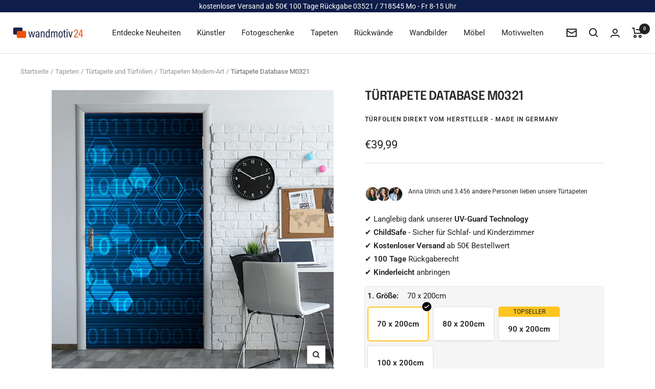

--- FILE ---
content_type: text/html; charset=utf-8
request_url: https://www.wandmotiv24.de/products/tuertapete-database-m0321
body_size: 82152
content:
<!doctype html><html class="no-js" lang="de" dir="ltr">
  <head>
	<script src="//www.wandmotiv24.de/cdn/shop/files/pandectes-rules.js?v=16795926676255969354"></script>
	
	
	
	
	

<!-- Google Tag Manager -->
<script>(function(w,d,s,l,i){w[l]=w[l]||[];w[l].push({'gtm.start':
new Date().getTime(),event:'gtm.js'});var f=d.getElementsByTagName(s)[0],
j=d.createElement(s),dl=l!='dataLayer'?'&l='+l:'';j.async=true;j.src=
'https://www.googletagmanager.com/gtm.js?id='+i+dl;f.parentNode.insertBefore(j,f);
})(window,document,'script','dataLayer','GTM-KPXPSK55');</script>
<!-- End Google Tag Manager --> 


<script
type='text/javascript'>
window.dataLayer
=
window.dataLayer
||
[];
dataLayer.push({
event:
'view_item',
guidedppc:
{
value:3999,
items:
[
{
id:
'shopify_DE_7558779601066_43570361598122',
google_business_vertical:
'retail',
},
]
}
});
</script>

</script>



 
<script>
var head = document.head;
var script = document.createElement('script');
script.type = 'text/javascript';
script.src = "https://tt.wandmotiv24.de/v1/lst/universal-script?ph=570d6bcc5d7e8a6b448f1c933712ceadd34f7b0cc12f3c776f2c95eaa910c6e5&tag=!clicked&origin=SHOPIFY&shopify_ppp=true&ref_url=" + encodeURI(document.URL) ;
head.appendChild(script);
</script>
    <meta charset="utf-8">
    <meta name="author" content="wandmotiv24 GmbH">
    <meta name="publisher" content="wandmotiv24 GmbH">
    <meta name="viewport" content="width=device-width, initial-scale=1.0, height=device-height, minimum-scale=1.0, maximum-scale=1.0">
    <meta name="theme-color" content="#ffffff">


    <title>Türtapete Database M0321</title><meta name="description" content="Die Türaufkleber Database M0321 verschönert Deine Tür und bringt Schwung in langweilige Räume. Ein echter Blickfang der besonderen Art.">
    <link rel="canonical" href="https://www.wandmotiv24.de/products/tuertapete-database-m0321">
    
<link rel="alternate" hreflang="fr-FR" href="https://www.wandmotiv24.de/fr/products/tuertapete-database-m0321" />
    	<link rel="alternate" hreflang="en-EN" href="https://www.wandmotiv24.de/en/products/tuertapete-database-m0321" /><link rel="shortcut icon" href="//www.wandmotiv24.de/cdn/shop/files/favicon_96x96.png?v=1664874320" type="image/png"><link rel="preconnect" href="https://cdn.shopify.com">
    <link rel="dns-prefetch" href="https://productreviews.shopifycdn.com">
    <link rel="dns-prefetch" href="https://www.google-analytics.com"><link rel="preconnect" href="https://fonts.shopifycdn.com" crossorigin><script src="//cdnjs.cloudflare.com/ajax/libs/datejs/1.0/date.min.js" type="text/javascript"></script>
<script>

  function _update_delivery_time(id){
    var max = parseInt(document.getElementById('delivery_time_max_'+id).value);
    var min = parseInt(document.getElementById('delivery_time_min_'+id).value);
    var fromDate = Date.today().addDays(min);
    var fromDate = fromDate.addDays(1);
    if (fromDate.is().saturday() || fromDate.is().sunday()) {
    fromDate = fromDate.next().monday();
    }
    var toDate = Date.today().addDays(max);
    var toDate = toDate.addDays(2);
    if (toDate.is().saturday() || toDate.is().sunday()) {
    toDate = toDate.next().monday();
    }
    if (fromDate.is().monday() && toDate.is().monday()) {
    toDate = toDate.next().tuesday();
    }
    document.getElementById('fromDate').innerHTML = fromDate.toString('dd.MM');
    document.getElementById('toDate').innerHTML = toDate.toString('dd.MM.yyyy');
      if(toDate<=new Date('2024-12-21')&&toDate>=new Date('2024-12-10'))
      {
        document.getElementById('xmas-del').innerHTML = "<br>Lieferung noch vor Weihnachten"
      }
  }
</script><link rel="preload" as="style" href="//www.wandmotiv24.de/cdn/shop/t/30/assets/theme.css?v=114614401849610401831720261766">
    <link rel="preload" as="script" href="//www.wandmotiv24.de/cdn/shop/t/30/assets/vendor.js?v=31715688253868339281719927663">
    <link rel="preload" as="script" href="//www.wandmotiv24.de/cdn/shop/t/30/assets/theme.js?v=159207286663190434771719927663"><link rel="preload" as="fetch" href="/products/tuertapete-database-m0321.js" crossorigin><link rel="preload" as="script" href="//www.wandmotiv24.de/cdn/shop/t/30/assets/flickity.js?v=176646718982628074891719927663"><meta property="og:type" content="product">
  <meta property="og:title" content="Türtapete Database M0321">
  <meta property="product:price:amount" content="39,99">
  <meta property="product:price:currency" content="EUR"><meta property="og:image" content="http://www.wandmotiv24.de/cdn/shop/files/M0321-TT-S-100-3.jpg?v=1719306890">
  <meta property="og:image:secure_url" content="https://www.wandmotiv24.de/cdn/shop/files/M0321-TT-S-100-3.jpg?v=1719306890">
  <meta property="og:image:width" content="700">
  <meta property="og:image:height" content="700"><meta property="og:description" content="Die Türaufkleber Database M0321 verschönert Deine Tür und bringt Schwung in langweilige Räume. Ein echter Blickfang der besonderen Art."><meta property="og:url" content="https://www.wandmotiv24.de/products/tuertapete-database-m0321">
<meta property="og:site_name" content="Wandmotiv24.de"><meta name="twitter:card" content="summary"><meta name="twitter:title" content="Türtapete Database M0321">
  <meta name="twitter:description" content="Dekorative Aufkleber für Deine Tür Verschönere Deine Wohnung mit dieser traumhaften Türtapete. Das Anbringen der Türtapete ist so einfach wie normales Tapezieren. Die Türtapete wird ökologisch gedruckt, ist vollkommen geruchsfrei und damit wunderbar als Dekoration für Wohnzimmer, Kinderzimmer und Schlafzimmer geeignet.Motiv: DatabaseMotiv-Nr: M0321Größe- 70 x 200cm- 80 x 200cm- 90 x 200cm- 100 x 200cmMaterial- selbstklebende Dekorfolie- selbstklebendes Vlies 150g- selbstklebende Strukturtapete 260g Dank der hochweißen, seidenmatten Oberfläche kommt jeder Druck effektvoll zur Geltung Hohe Lichtundurchlässigkeit verhindert das Durchscheinen von alten Farb- oder Tapetenresten für ein lupenreines Motiv 100% umweltfreundlicher und ökologischer Druck Unsere Tinten sind ausgezeichnet mit dem GreenGuard Gold Label
 qualitätsgeprüfte Herstellung von der Marke wandmotiv24® MADE IN GERMANY  Lieferumfang:  Türtapete bebilderte Anleitung zum Anbringen der Türtapete.  Der Untergrund (Tür, Möbelstück, etc.) muss frei sein von Schmutz, Staub, silikon- &amp;amp; ölhaltigen Farben und Latexfarbe."><meta name="twitter:image" content="https://www.wandmotiv24.de/cdn/shop/files/M0321-TT-S-100-3_1200x1200_crop_center.jpg?v=1719306890">
  <meta name="twitter:image:alt" content="Türtapete Database M0321 - Bild 1">
    




  <script type="application/ld+json">
  {
    "@context": "https://schema.org",
    "@type": "Product",
    "productID": 7558779601066,
    "offers": [{
          "@type": "Offer",
          "name": "70 x 200cm \/ selbstklebende Dekorfolie",
          "availability":"https://schema.org/InStock",
          "price": 39.99,
          "priceCurrency": "EUR",
          "priceValidUntil": "2026-01-31","sku": "M0321-TT-S-70",
            "gtin13": "4063012401131",
"hasMerchantReturnPolicy": {
              "@type": "MerchantReturnPolicy",
              "applicableCountry": ["DE","AT","CH","IT","FR","ES","NL","BE","DK","LU","LI"],
              "returnPolicyCategory": "https://schema.org/MerchantReturnFiniteReturnWindow",
              "merchantReturnDays": 100,
              "returnMethod": "https://schema.org/ReturnByMail",
              "returnFees": "https://schema.org/FreeReturn",
              "merchantReturnLink": "https:\/\/www.wandmotiv24.de\/policies\/refund-policy"
            },"shippingDetails": [{
              "@type": "OfferShippingDetails",
              "shippingRate": {
                "@type": "MonetaryAmount",
                "value": "0",
                "currency": "EUR"
              },
              "shippingDestination": [
                {
                  "@type": "DefinedRegion",
                  "addressCountry": "DE"
                }
              ],
              "deliveryTime": {
                "@type": "ShippingDeliveryTime",
                "handlingTime": {
                  "@type": "QuantitativeValue",
                  "minValue": 1,
                  "maxValue": 2,
                  "unitCode": "DAY"
                },
                "transitTime": {
                  "@type": "QuantitativeValue",
                  "minValue": 1,
                  "maxValue": 2,
                  "unitCode": "DAY"
                }
              },
              "shippingSettingsLink": "https:\/\/www.wandmotiv24.de\/policies\/shipping-policy"
            },
            {
              "@type": "OfferShippingDetails",
              "shippingRate": {
                "@type": "MonetaryAmount",
                "value": "9.99",
                "currency": "EUR"
              },
              "shippingDestination": [
                {
                  "@type": "DefinedRegion",
                  "addressCountry": ["AT","CH","IT","FR","ES","NL","BE","DK","LU","LI"]
                }
              ],
              "deliveryTime": {
                "@type": "ShippingDeliveryTime",
                "handlingTime": {
                  "@type": "QuantitativeValue",
                  "minValue": 1,
                  "maxValue": 2,
                  "unitCode": "DAY"
                },
                "transitTime": {
                  "@type": "QuantitativeValue",
                  "minValue": 1,
                  "maxValue": 5,
                  "unitCode": "DAY"
                }
              },
              "shippingSettingsLink": "https:\/\/www.wandmotiv24.de\/policies\/shipping-policy"
            }],"url": "/products/tuertapete-database-m0321?variant=43570361598122"
        },
{
          "@type": "Offer",
          "name": "80 x 200cm \/ selbstklebende Dekorfolie",
          "availability":"https://schema.org/InStock",
          "price": 44.99,
          "priceCurrency": "EUR",
          "priceValidUntil": "2026-01-31","sku": "M0321-TT-S-80",
            "gtin13": "4063012401131",
"hasMerchantReturnPolicy": {
              "@type": "MerchantReturnPolicy",
              "applicableCountry": ["DE","AT","CH","IT","FR","ES","NL","BE","DK","LU","LI"],
              "returnPolicyCategory": "https://schema.org/MerchantReturnFiniteReturnWindow",
              "merchantReturnDays": 100,
              "returnMethod": "https://schema.org/ReturnByMail",
              "returnFees": "https://schema.org/FreeReturn",
              "merchantReturnLink": "https:\/\/www.wandmotiv24.de\/policies\/refund-policy"
            },"shippingDetails": [{
              "@type": "OfferShippingDetails",
              "shippingRate": {
                "@type": "MonetaryAmount",
                "value": "0",
                "currency": "EUR"
              },
              "shippingDestination": [
                {
                  "@type": "DefinedRegion",
                  "addressCountry": "DE"
                }
              ],
              "deliveryTime": {
                "@type": "ShippingDeliveryTime",
                "handlingTime": {
                  "@type": "QuantitativeValue",
                  "minValue": 1,
                  "maxValue": 2,
                  "unitCode": "DAY"
                },
                "transitTime": {
                  "@type": "QuantitativeValue",
                  "minValue": 1,
                  "maxValue": 2,
                  "unitCode": "DAY"
                }
              },
              "shippingSettingsLink": "https:\/\/www.wandmotiv24.de\/policies\/shipping-policy"
            },
            {
              "@type": "OfferShippingDetails",
              "shippingRate": {
                "@type": "MonetaryAmount",
                "value": "9.99",
                "currency": "EUR"
              },
              "shippingDestination": [
                {
                  "@type": "DefinedRegion",
                  "addressCountry": ["AT","CH","IT","FR","ES","NL","BE","DK","LU","LI"]
                }
              ],
              "deliveryTime": {
                "@type": "ShippingDeliveryTime",
                "handlingTime": {
                  "@type": "QuantitativeValue",
                  "minValue": 1,
                  "maxValue": 2,
                  "unitCode": "DAY"
                },
                "transitTime": {
                  "@type": "QuantitativeValue",
                  "minValue": 1,
                  "maxValue": 5,
                  "unitCode": "DAY"
                }
              },
              "shippingSettingsLink": "https:\/\/www.wandmotiv24.de\/policies\/shipping-policy"
            }],"url": "/products/tuertapete-database-m0321?variant=43570361630890"
        },
{
          "@type": "Offer",
          "name": "90 x 200cm \/ selbstklebende Dekorfolie",
          "availability":"https://schema.org/InStock",
          "price": 49.99,
          "priceCurrency": "EUR",
          "priceValidUntil": "2026-01-31","sku": "M0321-TT-S-90",
            "gtin13": "4063012401131",
"hasMerchantReturnPolicy": {
              "@type": "MerchantReturnPolicy",
              "applicableCountry": ["DE","AT","CH","IT","FR","ES","NL","BE","DK","LU","LI"],
              "returnPolicyCategory": "https://schema.org/MerchantReturnFiniteReturnWindow",
              "merchantReturnDays": 100,
              "returnMethod": "https://schema.org/ReturnByMail",
              "returnFees": "https://schema.org/FreeReturn",
              "merchantReturnLink": "https:\/\/www.wandmotiv24.de\/policies\/refund-policy"
            },"shippingDetails": [{
              "@type": "OfferShippingDetails",
              "shippingRate": {
                "@type": "MonetaryAmount",
                "value": "0",
                "currency": "EUR"
              },
              "shippingDestination": [
                {
                  "@type": "DefinedRegion",
                  "addressCountry": "DE"
                }
              ],
              "deliveryTime": {
                "@type": "ShippingDeliveryTime",
                "handlingTime": {
                  "@type": "QuantitativeValue",
                  "minValue": 1,
                  "maxValue": 2,
                  "unitCode": "DAY"
                },
                "transitTime": {
                  "@type": "QuantitativeValue",
                  "minValue": 1,
                  "maxValue": 2,
                  "unitCode": "DAY"
                }
              },
              "shippingSettingsLink": "https:\/\/www.wandmotiv24.de\/policies\/shipping-policy"
            },
            {
              "@type": "OfferShippingDetails",
              "shippingRate": {
                "@type": "MonetaryAmount",
                "value": "9.99",
                "currency": "EUR"
              },
              "shippingDestination": [
                {
                  "@type": "DefinedRegion",
                  "addressCountry": ["AT","CH","IT","FR","ES","NL","BE","DK","LU","LI"]
                }
              ],
              "deliveryTime": {
                "@type": "ShippingDeliveryTime",
                "handlingTime": {
                  "@type": "QuantitativeValue",
                  "minValue": 1,
                  "maxValue": 2,
                  "unitCode": "DAY"
                },
                "transitTime": {
                  "@type": "QuantitativeValue",
                  "minValue": 1,
                  "maxValue": 5,
                  "unitCode": "DAY"
                }
              },
              "shippingSettingsLink": "https:\/\/www.wandmotiv24.de\/policies\/shipping-policy"
            }],"url": "/products/tuertapete-database-m0321?variant=43570361663658"
        },
{
          "@type": "Offer",
          "name": "100 x 200cm \/ selbstklebende Dekorfolie",
          "availability":"https://schema.org/InStock",
          "price": 59.99,
          "priceCurrency": "EUR",
          "priceValidUntil": "2026-01-31","sku": "M0321-TT-S-100",
            "gtin13": "4063012401131",
"hasMerchantReturnPolicy": {
              "@type": "MerchantReturnPolicy",
              "applicableCountry": ["DE","AT","CH","IT","FR","ES","NL","BE","DK","LU","LI"],
              "returnPolicyCategory": "https://schema.org/MerchantReturnFiniteReturnWindow",
              "merchantReturnDays": 100,
              "returnMethod": "https://schema.org/ReturnByMail",
              "returnFees": "https://schema.org/FreeReturn",
              "merchantReturnLink": "https:\/\/www.wandmotiv24.de\/policies\/refund-policy"
            },"shippingDetails": [{
              "@type": "OfferShippingDetails",
              "shippingRate": {
                "@type": "MonetaryAmount",
                "value": "0",
                "currency": "EUR"
              },
              "shippingDestination": [
                {
                  "@type": "DefinedRegion",
                  "addressCountry": "DE"
                }
              ],
              "deliveryTime": {
                "@type": "ShippingDeliveryTime",
                "handlingTime": {
                  "@type": "QuantitativeValue",
                  "minValue": 1,
                  "maxValue": 2,
                  "unitCode": "DAY"
                },
                "transitTime": {
                  "@type": "QuantitativeValue",
                  "minValue": 1,
                  "maxValue": 2,
                  "unitCode": "DAY"
                }
              },
              "shippingSettingsLink": "https:\/\/www.wandmotiv24.de\/policies\/shipping-policy"
            },
            {
              "@type": "OfferShippingDetails",
              "shippingRate": {
                "@type": "MonetaryAmount",
                "value": "9.99",
                "currency": "EUR"
              },
              "shippingDestination": [
                {
                  "@type": "DefinedRegion",
                  "addressCountry": ["AT","CH","IT","FR","ES","NL","BE","DK","LU","LI"]
                }
              ],
              "deliveryTime": {
                "@type": "ShippingDeliveryTime",
                "handlingTime": {
                  "@type": "QuantitativeValue",
                  "minValue": 1,
                  "maxValue": 2,
                  "unitCode": "DAY"
                },
                "transitTime": {
                  "@type": "QuantitativeValue",
                  "minValue": 1,
                  "maxValue": 5,
                  "unitCode": "DAY"
                }
              },
              "shippingSettingsLink": "https:\/\/www.wandmotiv24.de\/policies\/shipping-policy"
            }],"url": "/products/tuertapete-database-m0321?variant=43570361696426"
        },
{
          "@type": "Offer",
          "name": "70 x 200cm \/ selbstklebendes Vlies 150g",
          "availability":"https://schema.org/InStock",
          "price": 79.99,
          "priceCurrency": "EUR",
          "priceValidUntil": "2026-01-31","sku": "M0321-TT-VS-70",
            "gtin13": "4063012401131",
"hasMerchantReturnPolicy": {
              "@type": "MerchantReturnPolicy",
              "applicableCountry": ["DE","AT","CH","IT","FR","ES","NL","BE","DK","LU","LI"],
              "returnPolicyCategory": "https://schema.org/MerchantReturnFiniteReturnWindow",
              "merchantReturnDays": 100,
              "returnMethod": "https://schema.org/ReturnByMail",
              "returnFees": "https://schema.org/FreeReturn",
              "merchantReturnLink": "https:\/\/www.wandmotiv24.de\/policies\/refund-policy"
            },"shippingDetails": [{
              "@type": "OfferShippingDetails",
              "shippingRate": {
                "@type": "MonetaryAmount",
                "value": "0",
                "currency": "EUR"
              },
              "shippingDestination": [
                {
                  "@type": "DefinedRegion",
                  "addressCountry": "DE"
                }
              ],
              "deliveryTime": {
                "@type": "ShippingDeliveryTime",
                "handlingTime": {
                  "@type": "QuantitativeValue",
                  "minValue": 1,
                  "maxValue": 2,
                  "unitCode": "DAY"
                },
                "transitTime": {
                  "@type": "QuantitativeValue",
                  "minValue": 1,
                  "maxValue": 2,
                  "unitCode": "DAY"
                }
              },
              "shippingSettingsLink": "https:\/\/www.wandmotiv24.de\/policies\/shipping-policy"
            },
            {
              "@type": "OfferShippingDetails",
              "shippingRate": {
                "@type": "MonetaryAmount",
                "value": "9.99",
                "currency": "EUR"
              },
              "shippingDestination": [
                {
                  "@type": "DefinedRegion",
                  "addressCountry": ["AT","CH","IT","FR","ES","NL","BE","DK","LU","LI"]
                }
              ],
              "deliveryTime": {
                "@type": "ShippingDeliveryTime",
                "handlingTime": {
                  "@type": "QuantitativeValue",
                  "minValue": 1,
                  "maxValue": 2,
                  "unitCode": "DAY"
                },
                "transitTime": {
                  "@type": "QuantitativeValue",
                  "minValue": 1,
                  "maxValue": 5,
                  "unitCode": "DAY"
                }
              },
              "shippingSettingsLink": "https:\/\/www.wandmotiv24.de\/policies\/shipping-policy"
            }],"url": "/products/tuertapete-database-m0321?variant=43570361335978"
        },
{
          "@type": "Offer",
          "name": "80 x 200cm \/ selbstklebendes Vlies 150g",
          "availability":"https://schema.org/InStock",
          "price": 89.99,
          "priceCurrency": "EUR",
          "priceValidUntil": "2026-01-31","sku": "M0321-TT-VS-80",
            "gtin13": "4063012401131",
"hasMerchantReturnPolicy": {
              "@type": "MerchantReturnPolicy",
              "applicableCountry": ["DE","AT","CH","IT","FR","ES","NL","BE","DK","LU","LI"],
              "returnPolicyCategory": "https://schema.org/MerchantReturnFiniteReturnWindow",
              "merchantReturnDays": 100,
              "returnMethod": "https://schema.org/ReturnByMail",
              "returnFees": "https://schema.org/FreeReturn",
              "merchantReturnLink": "https:\/\/www.wandmotiv24.de\/policies\/refund-policy"
            },"shippingDetails": [{
              "@type": "OfferShippingDetails",
              "shippingRate": {
                "@type": "MonetaryAmount",
                "value": "0",
                "currency": "EUR"
              },
              "shippingDestination": [
                {
                  "@type": "DefinedRegion",
                  "addressCountry": "DE"
                }
              ],
              "deliveryTime": {
                "@type": "ShippingDeliveryTime",
                "handlingTime": {
                  "@type": "QuantitativeValue",
                  "minValue": 1,
                  "maxValue": 2,
                  "unitCode": "DAY"
                },
                "transitTime": {
                  "@type": "QuantitativeValue",
                  "minValue": 1,
                  "maxValue": 2,
                  "unitCode": "DAY"
                }
              },
              "shippingSettingsLink": "https:\/\/www.wandmotiv24.de\/policies\/shipping-policy"
            },
            {
              "@type": "OfferShippingDetails",
              "shippingRate": {
                "@type": "MonetaryAmount",
                "value": "9.99",
                "currency": "EUR"
              },
              "shippingDestination": [
                {
                  "@type": "DefinedRegion",
                  "addressCountry": ["AT","CH","IT","FR","ES","NL","BE","DK","LU","LI"]
                }
              ],
              "deliveryTime": {
                "@type": "ShippingDeliveryTime",
                "handlingTime": {
                  "@type": "QuantitativeValue",
                  "minValue": 1,
                  "maxValue": 2,
                  "unitCode": "DAY"
                },
                "transitTime": {
                  "@type": "QuantitativeValue",
                  "minValue": 1,
                  "maxValue": 5,
                  "unitCode": "DAY"
                }
              },
              "shippingSettingsLink": "https:\/\/www.wandmotiv24.de\/policies\/shipping-policy"
            }],"url": "/products/tuertapete-database-m0321?variant=43570361368746"
        },
{
          "@type": "Offer",
          "name": "90 x 200cm \/ selbstklebendes Vlies 150g",
          "availability":"https://schema.org/InStock",
          "price": 99.99,
          "priceCurrency": "EUR",
          "priceValidUntil": "2026-01-31","sku": "M0321-TT-VS-90",
            "gtin13": "4063012401131",
"hasMerchantReturnPolicy": {
              "@type": "MerchantReturnPolicy",
              "applicableCountry": ["DE","AT","CH","IT","FR","ES","NL","BE","DK","LU","LI"],
              "returnPolicyCategory": "https://schema.org/MerchantReturnFiniteReturnWindow",
              "merchantReturnDays": 100,
              "returnMethod": "https://schema.org/ReturnByMail",
              "returnFees": "https://schema.org/FreeReturn",
              "merchantReturnLink": "https:\/\/www.wandmotiv24.de\/policies\/refund-policy"
            },"shippingDetails": [{
              "@type": "OfferShippingDetails",
              "shippingRate": {
                "@type": "MonetaryAmount",
                "value": "0",
                "currency": "EUR"
              },
              "shippingDestination": [
                {
                  "@type": "DefinedRegion",
                  "addressCountry": "DE"
                }
              ],
              "deliveryTime": {
                "@type": "ShippingDeliveryTime",
                "handlingTime": {
                  "@type": "QuantitativeValue",
                  "minValue": 1,
                  "maxValue": 2,
                  "unitCode": "DAY"
                },
                "transitTime": {
                  "@type": "QuantitativeValue",
                  "minValue": 1,
                  "maxValue": 2,
                  "unitCode": "DAY"
                }
              },
              "shippingSettingsLink": "https:\/\/www.wandmotiv24.de\/policies\/shipping-policy"
            },
            {
              "@type": "OfferShippingDetails",
              "shippingRate": {
                "@type": "MonetaryAmount",
                "value": "9.99",
                "currency": "EUR"
              },
              "shippingDestination": [
                {
                  "@type": "DefinedRegion",
                  "addressCountry": ["AT","CH","IT","FR","ES","NL","BE","DK","LU","LI"]
                }
              ],
              "deliveryTime": {
                "@type": "ShippingDeliveryTime",
                "handlingTime": {
                  "@type": "QuantitativeValue",
                  "minValue": 1,
                  "maxValue": 2,
                  "unitCode": "DAY"
                },
                "transitTime": {
                  "@type": "QuantitativeValue",
                  "minValue": 1,
                  "maxValue": 5,
                  "unitCode": "DAY"
                }
              },
              "shippingSettingsLink": "https:\/\/www.wandmotiv24.de\/policies\/shipping-policy"
            }],"url": "/products/tuertapete-database-m0321?variant=43570361401514"
        },
{
          "@type": "Offer",
          "name": "100 x 200cm \/ selbstklebendes Vlies 150g",
          "availability":"https://schema.org/InStock",
          "price": 109.99,
          "priceCurrency": "EUR",
          "priceValidUntil": "2026-01-31","sku": "M0321-TT-VS-100",
            "gtin13": "4063012401131",
"hasMerchantReturnPolicy": {
              "@type": "MerchantReturnPolicy",
              "applicableCountry": ["DE","AT","CH","IT","FR","ES","NL","BE","DK","LU","LI"],
              "returnPolicyCategory": "https://schema.org/MerchantReturnFiniteReturnWindow",
              "merchantReturnDays": 100,
              "returnMethod": "https://schema.org/ReturnByMail",
              "returnFees": "https://schema.org/FreeReturn",
              "merchantReturnLink": "https:\/\/www.wandmotiv24.de\/policies\/refund-policy"
            },"shippingDetails": [{
              "@type": "OfferShippingDetails",
              "shippingRate": {
                "@type": "MonetaryAmount",
                "value": "0",
                "currency": "EUR"
              },
              "shippingDestination": [
                {
                  "@type": "DefinedRegion",
                  "addressCountry": "DE"
                }
              ],
              "deliveryTime": {
                "@type": "ShippingDeliveryTime",
                "handlingTime": {
                  "@type": "QuantitativeValue",
                  "minValue": 1,
                  "maxValue": 2,
                  "unitCode": "DAY"
                },
                "transitTime": {
                  "@type": "QuantitativeValue",
                  "minValue": 1,
                  "maxValue": 2,
                  "unitCode": "DAY"
                }
              },
              "shippingSettingsLink": "https:\/\/www.wandmotiv24.de\/policies\/shipping-policy"
            },
            {
              "@type": "OfferShippingDetails",
              "shippingRate": {
                "@type": "MonetaryAmount",
                "value": "9.99",
                "currency": "EUR"
              },
              "shippingDestination": [
                {
                  "@type": "DefinedRegion",
                  "addressCountry": ["AT","CH","IT","FR","ES","NL","BE","DK","LU","LI"]
                }
              ],
              "deliveryTime": {
                "@type": "ShippingDeliveryTime",
                "handlingTime": {
                  "@type": "QuantitativeValue",
                  "minValue": 1,
                  "maxValue": 2,
                  "unitCode": "DAY"
                },
                "transitTime": {
                  "@type": "QuantitativeValue",
                  "minValue": 1,
                  "maxValue": 5,
                  "unitCode": "DAY"
                }
              },
              "shippingSettingsLink": "https:\/\/www.wandmotiv24.de\/policies\/shipping-policy"
            }],"url": "/products/tuertapete-database-m0321?variant=43570361434282"
        },
{
          "@type": "Offer",
          "name": "70 x 200cm \/ selbstklebende Strukturtapete 260g",
          "availability":"https://schema.org/InStock",
          "price": 119.99,
          "priceCurrency": "EUR",
          "priceValidUntil": "2026-01-31","sku": "M0321-TT-ST-70",
            "gtin13": "4063012401131",
"hasMerchantReturnPolicy": {
              "@type": "MerchantReturnPolicy",
              "applicableCountry": ["DE","AT","CH","IT","FR","ES","NL","BE","DK","LU","LI"],
              "returnPolicyCategory": "https://schema.org/MerchantReturnFiniteReturnWindow",
              "merchantReturnDays": 100,
              "returnMethod": "https://schema.org/ReturnByMail",
              "returnFees": "https://schema.org/FreeReturn",
              "merchantReturnLink": "https:\/\/www.wandmotiv24.de\/policies\/refund-policy"
            },"shippingDetails": [{
              "@type": "OfferShippingDetails",
              "shippingRate": {
                "@type": "MonetaryAmount",
                "value": "0",
                "currency": "EUR"
              },
              "shippingDestination": [
                {
                  "@type": "DefinedRegion",
                  "addressCountry": "DE"
                }
              ],
              "deliveryTime": {
                "@type": "ShippingDeliveryTime",
                "handlingTime": {
                  "@type": "QuantitativeValue",
                  "minValue": 1,
                  "maxValue": 2,
                  "unitCode": "DAY"
                },
                "transitTime": {
                  "@type": "QuantitativeValue",
                  "minValue": 1,
                  "maxValue": 2,
                  "unitCode": "DAY"
                }
              },
              "shippingSettingsLink": "https:\/\/www.wandmotiv24.de\/policies\/shipping-policy"
            },
            {
              "@type": "OfferShippingDetails",
              "shippingRate": {
                "@type": "MonetaryAmount",
                "value": "9.99",
                "currency": "EUR"
              },
              "shippingDestination": [
                {
                  "@type": "DefinedRegion",
                  "addressCountry": ["AT","CH","IT","FR","ES","NL","BE","DK","LU","LI"]
                }
              ],
              "deliveryTime": {
                "@type": "ShippingDeliveryTime",
                "handlingTime": {
                  "@type": "QuantitativeValue",
                  "minValue": 1,
                  "maxValue": 2,
                  "unitCode": "DAY"
                },
                "transitTime": {
                  "@type": "QuantitativeValue",
                  "minValue": 1,
                  "maxValue": 5,
                  "unitCode": "DAY"
                }
              },
              "shippingSettingsLink": "https:\/\/www.wandmotiv24.de\/policies\/shipping-policy"
            }],"url": "/products/tuertapete-database-m0321?variant=43570361467050"
        },
{
          "@type": "Offer",
          "name": "80 x 200cm \/ selbstklebende Strukturtapete 260g",
          "availability":"https://schema.org/InStock",
          "price": 129.99,
          "priceCurrency": "EUR",
          "priceValidUntil": "2026-01-31","sku": "M0321-TT-ST-80",
            "gtin13": "4063012401131",
"hasMerchantReturnPolicy": {
              "@type": "MerchantReturnPolicy",
              "applicableCountry": ["DE","AT","CH","IT","FR","ES","NL","BE","DK","LU","LI"],
              "returnPolicyCategory": "https://schema.org/MerchantReturnFiniteReturnWindow",
              "merchantReturnDays": 100,
              "returnMethod": "https://schema.org/ReturnByMail",
              "returnFees": "https://schema.org/FreeReturn",
              "merchantReturnLink": "https:\/\/www.wandmotiv24.de\/policies\/refund-policy"
            },"shippingDetails": [{
              "@type": "OfferShippingDetails",
              "shippingRate": {
                "@type": "MonetaryAmount",
                "value": "0",
                "currency": "EUR"
              },
              "shippingDestination": [
                {
                  "@type": "DefinedRegion",
                  "addressCountry": "DE"
                }
              ],
              "deliveryTime": {
                "@type": "ShippingDeliveryTime",
                "handlingTime": {
                  "@type": "QuantitativeValue",
                  "minValue": 1,
                  "maxValue": 2,
                  "unitCode": "DAY"
                },
                "transitTime": {
                  "@type": "QuantitativeValue",
                  "minValue": 1,
                  "maxValue": 2,
                  "unitCode": "DAY"
                }
              },
              "shippingSettingsLink": "https:\/\/www.wandmotiv24.de\/policies\/shipping-policy"
            },
            {
              "@type": "OfferShippingDetails",
              "shippingRate": {
                "@type": "MonetaryAmount",
                "value": "9.99",
                "currency": "EUR"
              },
              "shippingDestination": [
                {
                  "@type": "DefinedRegion",
                  "addressCountry": ["AT","CH","IT","FR","ES","NL","BE","DK","LU","LI"]
                }
              ],
              "deliveryTime": {
                "@type": "ShippingDeliveryTime",
                "handlingTime": {
                  "@type": "QuantitativeValue",
                  "minValue": 1,
                  "maxValue": 2,
                  "unitCode": "DAY"
                },
                "transitTime": {
                  "@type": "QuantitativeValue",
                  "minValue": 1,
                  "maxValue": 5,
                  "unitCode": "DAY"
                }
              },
              "shippingSettingsLink": "https:\/\/www.wandmotiv24.de\/policies\/shipping-policy"
            }],"url": "/products/tuertapete-database-m0321?variant=43570361499818"
        },
{
          "@type": "Offer",
          "name": "90 x 200cm \/ selbstklebende Strukturtapete 260g",
          "availability":"https://schema.org/InStock",
          "price": 139.99,
          "priceCurrency": "EUR",
          "priceValidUntil": "2026-01-31","sku": "M0321-TT-ST-90",
            "gtin13": "4063012401131",
"hasMerchantReturnPolicy": {
              "@type": "MerchantReturnPolicy",
              "applicableCountry": ["DE","AT","CH","IT","FR","ES","NL","BE","DK","LU","LI"],
              "returnPolicyCategory": "https://schema.org/MerchantReturnFiniteReturnWindow",
              "merchantReturnDays": 100,
              "returnMethod": "https://schema.org/ReturnByMail",
              "returnFees": "https://schema.org/FreeReturn",
              "merchantReturnLink": "https:\/\/www.wandmotiv24.de\/policies\/refund-policy"
            },"shippingDetails": [{
              "@type": "OfferShippingDetails",
              "shippingRate": {
                "@type": "MonetaryAmount",
                "value": "0",
                "currency": "EUR"
              },
              "shippingDestination": [
                {
                  "@type": "DefinedRegion",
                  "addressCountry": "DE"
                }
              ],
              "deliveryTime": {
                "@type": "ShippingDeliveryTime",
                "handlingTime": {
                  "@type": "QuantitativeValue",
                  "minValue": 1,
                  "maxValue": 2,
                  "unitCode": "DAY"
                },
                "transitTime": {
                  "@type": "QuantitativeValue",
                  "minValue": 1,
                  "maxValue": 2,
                  "unitCode": "DAY"
                }
              },
              "shippingSettingsLink": "https:\/\/www.wandmotiv24.de\/policies\/shipping-policy"
            },
            {
              "@type": "OfferShippingDetails",
              "shippingRate": {
                "@type": "MonetaryAmount",
                "value": "9.99",
                "currency": "EUR"
              },
              "shippingDestination": [
                {
                  "@type": "DefinedRegion",
                  "addressCountry": ["AT","CH","IT","FR","ES","NL","BE","DK","LU","LI"]
                }
              ],
              "deliveryTime": {
                "@type": "ShippingDeliveryTime",
                "handlingTime": {
                  "@type": "QuantitativeValue",
                  "minValue": 1,
                  "maxValue": 2,
                  "unitCode": "DAY"
                },
                "transitTime": {
                  "@type": "QuantitativeValue",
                  "minValue": 1,
                  "maxValue": 5,
                  "unitCode": "DAY"
                }
              },
              "shippingSettingsLink": "https:\/\/www.wandmotiv24.de\/policies\/shipping-policy"
            }],"url": "/products/tuertapete-database-m0321?variant=43570361532586"
        },
{
          "@type": "Offer",
          "name": "100 x 200cm \/ selbstklebende Strukturtapete 260g",
          "availability":"https://schema.org/InStock",
          "price": 149.99,
          "priceCurrency": "EUR",
          "priceValidUntil": "2026-01-31","sku": "M0321-TT-ST-100",
            "gtin13": "4063012401131",
"hasMerchantReturnPolicy": {
              "@type": "MerchantReturnPolicy",
              "applicableCountry": ["DE","AT","CH","IT","FR","ES","NL","BE","DK","LU","LI"],
              "returnPolicyCategory": "https://schema.org/MerchantReturnFiniteReturnWindow",
              "merchantReturnDays": 100,
              "returnMethod": "https://schema.org/ReturnByMail",
              "returnFees": "https://schema.org/FreeReturn",
              "merchantReturnLink": "https:\/\/www.wandmotiv24.de\/policies\/refund-policy"
            },"shippingDetails": [{
              "@type": "OfferShippingDetails",
              "shippingRate": {
                "@type": "MonetaryAmount",
                "value": "0",
                "currency": "EUR"
              },
              "shippingDestination": [
                {
                  "@type": "DefinedRegion",
                  "addressCountry": "DE"
                }
              ],
              "deliveryTime": {
                "@type": "ShippingDeliveryTime",
                "handlingTime": {
                  "@type": "QuantitativeValue",
                  "minValue": 1,
                  "maxValue": 2,
                  "unitCode": "DAY"
                },
                "transitTime": {
                  "@type": "QuantitativeValue",
                  "minValue": 1,
                  "maxValue": 2,
                  "unitCode": "DAY"
                }
              },
              "shippingSettingsLink": "https:\/\/www.wandmotiv24.de\/policies\/shipping-policy"
            },
            {
              "@type": "OfferShippingDetails",
              "shippingRate": {
                "@type": "MonetaryAmount",
                "value": "9.99",
                "currency": "EUR"
              },
              "shippingDestination": [
                {
                  "@type": "DefinedRegion",
                  "addressCountry": ["AT","CH","IT","FR","ES","NL","BE","DK","LU","LI"]
                }
              ],
              "deliveryTime": {
                "@type": "ShippingDeliveryTime",
                "handlingTime": {
                  "@type": "QuantitativeValue",
                  "minValue": 1,
                  "maxValue": 2,
                  "unitCode": "DAY"
                },
                "transitTime": {
                  "@type": "QuantitativeValue",
                  "minValue": 1,
                  "maxValue": 5,
                  "unitCode": "DAY"
                }
              },
              "shippingSettingsLink": "https:\/\/www.wandmotiv24.de\/policies\/shipping-policy"
            }],"url": "/products/tuertapete-database-m0321?variant=43570361565354"
        }
],"brand": {
      "@type": "Brand",
      "name": "wandmotiv24"
    },
    "name": "Türtapete Database M0321",
    "description": "Dekorative Aufkleber für Deine Tür Verschönere Deine Wohnung mit dieser traumhaften Türtapete. Das Anbringen der Türtapete ist so einfach wie normales Tapezieren. Die Türtapete wird ökologisch gedruckt, ist vollkommen geruchsfrei und damit wunderbar als Dekoration für Wohnzimmer, Kinderzimmer und Schlafzimmer geeignet.Motiv: DatabaseMotiv-Nr: M0321Größe- 70 x 200cm- 80 x 200cm- 90 x 200cm- 100 x 200cmMaterial- selbstklebende Dekorfolie- selbstklebendes Vlies 150g- selbstklebende Strukturtapete 260g Dank der hochweißen, seidenmatten Oberfläche kommt jeder Druck effektvoll zur Geltung Hohe Lichtundurchlässigkeit verhindert das Durchscheinen von alten Farb- oder Tapetenresten für ein lupenreines Motiv 100% umweltfreundlicher und ökologischer Druck Unsere Tinten sind ausgezeichnet mit dem GreenGuard Gold Label\n qualitätsgeprüfte Herstellung von der Marke wandmotiv24® MADE IN GERMANY  Lieferumfang:  Türtapete bebilderte Anleitung zum Anbringen der Türtapete.  Der Untergrund (Tür, Möbelstück, etc.) muss frei sein von Schmutz, Staub, silikon- \u0026amp; ölhaltigen Farben und Latexfarbe.",
    "category": "Türtapeten",
    "url": "/products/tuertapete-database-m0321",
    "sku": "M0321-TT-S-70",
    "image": {
      "@type": "ImageObject",
      "url": "https://www.wandmotiv24.de/cdn/shop/files/M0321-TT-S-100-3.jpg?v=1719306890&width=1024",
      "image": "https://www.wandmotiv24.de/cdn/shop/files/M0321-TT-S-100-3.jpg?v=1719306890&width=1024",
      "name": "Türtapete Database M0321 - Bild 1",
      "width": "1024",
      "height": "1024"
    }
  }
  </script>



  <script type="application/ld+json">
  {
    "@context": "https://schema.org",
    "@type": "BreadcrumbList",
  "itemListElement": [{
      "@type": "ListItem",
      "position": 1,
      "name": "Startseite",
      "item": "https://www.wandmotiv24.de"
    },{
        "@type": "ListItem",
        "position": 2,
        "name": "Tapeten",
        "item": "https://www.wandmotiv24.de/collections/tapeten"
      }
                  ,{
        "@type": "ListItem",
        "position": 3,
        "name": "Türtapete und Türfolien",
        "item": "https://www.wandmotiv24.de/collections/tuertapete"
      }
              ,{
        "@type": "ListItem",
        "position": 4,
        "name": "Türtapeten Modern-Art",
        "item": "https://www.wandmotiv24.de/collections/tuertapeten-modern-art"
      }
          
        ,{
          "@type": "ListItem",
          "position": 5,
        "name": "Türtapete Database M0321",
        "item": "https://www.wandmotiv24.de/products/tuertapete-database-m0321"
      }]
  }
  </script>


    <link rel="preload" href="//www.wandmotiv24.de/cdn/fonts/epilogue/epilogue_n6.08fec64cb98bb1d92d6fa8e2c6f6b0dbc9d17b85.woff2" as="font" type="font/woff2" crossorigin><link rel="preload" href="//www.wandmotiv24.de/cdn/fonts/roboto/roboto_n4.2019d890f07b1852f56ce63ba45b2db45d852cba.woff2" as="font" type="font/woff2" crossorigin><style>
  /* Typography (heading) */
  @font-face {
  font-family: Epilogue;
  font-weight: 600;
  font-style: normal;
  font-display: swap;
  src: url("//www.wandmotiv24.de/cdn/fonts/epilogue/epilogue_n6.08fec64cb98bb1d92d6fa8e2c6f6b0dbc9d17b85.woff2") format("woff2"),
       url("//www.wandmotiv24.de/cdn/fonts/epilogue/epilogue_n6.c4a59100c1459cdffd805ffafdeadfcb3de81168.woff") format("woff");
}

@font-face {
  font-family: Epilogue;
  font-weight: 600;
  font-style: italic;
  font-display: swap;
  src: url("//www.wandmotiv24.de/cdn/fonts/epilogue/epilogue_i6.49ce7741ab834ee744e97f7b8803b90cc3557f1a.woff2") format("woff2"),
       url("//www.wandmotiv24.de/cdn/fonts/epilogue/epilogue_i6.8976d296175e83bc47cb2b377f32366f226382dd.woff") format("woff");
}

/* Typography (body) */
  @font-face {
  font-family: Roboto;
  font-weight: 400;
  font-style: normal;
  font-display: swap;
  src: url("//www.wandmotiv24.de/cdn/fonts/roboto/roboto_n4.2019d890f07b1852f56ce63ba45b2db45d852cba.woff2") format("woff2"),
       url("//www.wandmotiv24.de/cdn/fonts/roboto/roboto_n4.238690e0007583582327135619c5f7971652fa9d.woff") format("woff");
}

@font-face {
  font-family: Roboto;
  font-weight: 400;
  font-style: italic;
  font-display: swap;
  src: url("//www.wandmotiv24.de/cdn/fonts/roboto/roboto_i4.57ce898ccda22ee84f49e6b57ae302250655e2d4.woff2") format("woff2"),
       url("//www.wandmotiv24.de/cdn/fonts/roboto/roboto_i4.b21f3bd061cbcb83b824ae8c7671a82587b264bf.woff") format("woff");
}

@font-face {
  font-family: Roboto;
  font-weight: 600;
  font-style: normal;
  font-display: swap;
  src: url("//www.wandmotiv24.de/cdn/fonts/roboto/roboto_n6.3d305d5382545b48404c304160aadee38c90ef9d.woff2") format("woff2"),
       url("//www.wandmotiv24.de/cdn/fonts/roboto/roboto_n6.bb37be020157f87e181e5489d5e9137ad60c47a2.woff") format("woff");
}

@font-face {
  font-family: Roboto;
  font-weight: 600;
  font-style: italic;
  font-display: swap;
  src: url("//www.wandmotiv24.de/cdn/fonts/roboto/roboto_i6.ebd6b6733fb2b030d60cbf61316511a7ffd82fb3.woff2") format("woff2"),
       url("//www.wandmotiv24.de/cdn/fonts/roboto/roboto_i6.1363905a6d5249605bc5e0f859663ffe95ac3bed.woff") format("woff");
}

:root {--heading-color: 40, 40, 40;
    --text-color: 34, 34, 34;
    --background: 255, 255, 255;
    --secondary-background: 245, 245, 245;
    --border-color: 222, 222, 222;
    --border-color-darker: 167, 167, 167;
    --success-color: 46, 158, 123;
    --success-background: 213, 236, 229;
    --error-color: 222, 42, 42;
    --error-background: 253, 240, 240;
    --primary-button-background: 19, 202, 130;
    --primary-button-text-color: 34, 34, 34;
    --secondary-button-background: 19, 202, 130;
    --secondary-button-text-color: 34, 34, 34;
    --product-star-rating: 246, 164, 41;
    --product-on-sale-accent: 255, 67, 10;
    --product-sold-out-accent: 111, 113, 155;
    --product-custom-label-background: 222, 42, 42;
    --product-custom-label-text-color: 255, 255, 255;
    --product-custom-label-2-background: 243, 255, 52;
    --product-custom-label-2-text-color: 0, 0, 0;
    --product-low-stock-text-color: 222, 42, 42;
    --product-in-stock-text-color: 46, 158, 123;
    --loading-bar-background: 34, 34, 34;

    /* We duplicate some "base" colors as root colors, which is useful to use on drawer elements or popover without. Those should not be overridden to avoid issues */
    --root-heading-color: 40, 40, 40;
    --root-text-color: 34, 34, 34;
    --root-background: 255, 255, 255;
    --root-border-color: 222, 222, 222;
    --root-primary-button-background: 19, 202, 130;
    --root-primary-button-text-color: 34, 34, 34;

    --base-font-size: 15px;
    --heading-font-family: Epilogue, sans-serif;
    --heading-font-weight: 600;
    --heading-font-style: normal;
    --heading-text-transform: uppercase;
    --text-font-family: Roboto, sans-serif;
    --text-font-weight: 400;
    --text-font-style: normal;
    --text-font-bold-weight: 600;

    /* Typography (font size) */
    --heading-xxsmall-font-size: 10px;
    --heading-xsmall-font-size: 10px;
    --heading-small-font-size: 11px;
    --heading-large-font-size: 32px;
    --heading-h1-font-size: 26px;
    --heading-h2-font-size: 24px;
    --heading-h3-font-size: 22px;
    --heading-h4-font-size: 20px;
    --heading-h5-font-size: 18px;
    --heading-h6-font-size: 16px;

    /* Control the look and feel of the theme by changing radius of various elements */
    --button-border-radius: 0px;
    --block-border-radius: 0px;
    --block-border-radius-reduced: 0px;
    --color-swatch-border-radius: 0px;

    /* Button size */
    --button-height: 48px;
    --button-small-height: 40px;

    /* Form related */
    --form-input-field-height: 48px;
    --form-input-gap: 16px;
    --form-submit-margin: 24px;

    /* Product listing related variables */
    --product-list-block-spacing: 32px;

    /* Video related */
    --play-button-background: 255, 255, 255;
    --play-button-arrow: 34, 34, 34;

    /* RTL support */
    --transform-logical-flip: 1;
    --transform-origin-start: left;
    --transform-origin-end: right;

    /* Other */
    --zoom-cursor-svg-url: url(//www.wandmotiv24.de/cdn/shop/t/30/assets/zoom-cursor.svg?v=14892261744663531131719927663);
    --arrow-right-svg-url: url(//www.wandmotiv24.de/cdn/shop/t/30/assets/arrow-right.svg?v=67004851672893243971719927663);
    --arrow-left-svg-url: url(//www.wandmotiv24.de/cdn/shop/t/30/assets/arrow-left.svg?v=417002097637368271719927663);

    /* Some useful variables that we can reuse in our CSS. Some explanation are needed for some of them:
       - container-max-width-minus-gutters: represents the container max width without the edge gutters
       - container-outer-width: considering the screen width, represent all the space outside the container
       - container-outer-margin: same as container-outer-width but get set to 0 inside a container
       - container-inner-width: the effective space inside the container (minus gutters)
       - grid-column-width: represents the width of a single column of the grid
       - vertical-breather: this is a variable that defines the global "spacing" between sections, and inside the section
                            to create some "breath" and minimum spacing
     */
    --container-max-width: 1600px;
    --container-gutter: 10px;
    --container-max-width-minus-gutters: calc(var(--container-max-width) - (var(--container-gutter)) * 2);
    --container-outer-width: max(calc((100vw - var(--container-max-width-minus-gutters)) / 2), var(--container-gutter));
    --container-outer-margin: var(--container-outer-width);
    --container-inner-width: calc(100vw - var(--container-outer-width) * 2);

    --grid-column-count: 10;
    --grid-gap: 24px;
    --grid-column-width: calc((100vw - var(--container-outer-width) * 2 - var(--grid-gap) * (var(--grid-column-count) - 1)) / var(--grid-column-count));

    --vertical-breather: 48px;
    --vertical-breather-tight: 48px;

    /* Shopify related variables */
    --payment-terms-background-color: #ffffff;
  }

  @media screen and (min-width: 741px) {
    :root {
      --container-gutter: 40px;
      --grid-column-count: 20;
      --vertical-breather: 64px;
      --vertical-breather-tight: 64px;

      /* Typography (font size) */
      --heading-xsmall-font-size: 11px;
      --heading-small-font-size: 12px;
      --heading-large-font-size: 48px;
      --heading-h1-font-size: 32px;
      --heading-h2-font-size: 28px;
      --heading-h3-font-size: 24px;
      --heading-h4-font-size: 22px;
      --heading-h5-font-size: 18px;
      --heading-h6-font-size: 16px;

      /* Form related */
      --form-input-field-height: 52px;
      --form-submit-margin: 32px;

      /* Button size */
      --button-height: 52px;
      --button-small-height: 44px;
    }
  }

  @media screen and (min-width: 1200px) {
    :root {
      --vertical-breather: 80px;
      --vertical-breather-tight: 64px;
      --product-list-block-spacing: 48px;

      /* Typography */
      --heading-large-font-size: 58px;
      --heading-h1-font-size: 32px;
      --heading-h2-font-size: 28px;
      --heading-h3-font-size: 24px;
      --heading-h4-font-size: 22px;
      --heading-h5-font-size: 18px;
      --heading-h6-font-size: 16px;
    }
  }

  @media screen and (min-width: 1600px) {
    :root {
      --vertical-breather: 90px;
      --vertical-breather-tight: 64px;
    }
  }
</style>
    <script>
  // This allows to expose several variables to the global scope, to be used in scripts
  window.themeVariables = {
    settings: {
      direction: "ltr",
      pageType: "product",
      cartCount: 0,
      moneyFormat: "€{{amount_with_comma_separator}}",
      moneyWithCurrencyFormat: "€{{amount_with_comma_separator}} EUR",
      showVendor: false,
      discountMode: "percentage",
      currencyCodeEnabled: false,
      cartType: "page",
      cartCurrency: "EUR",
      mobileZoomFactor: 2.5
    },

    routes: {
      host: "www.wandmotiv24.de",
      rootUrl: "\/",
      rootUrlWithoutSlash: '',
      cartUrl: "\/cart",
      cartAddUrl: "\/cart\/add",
      cartChangeUrl: "\/cart\/change",
      searchUrl: "\/search",
      predictiveSearchUrl: "\/search\/suggest",
      productRecommendationsUrl: "\/recommendations\/products"
    },

    strings: {
      accessibilityDelete: "Löschen",
      accessibilityClose: "Schließen",
      collectionSoldOut: "Ausverkauft",
      collectionDiscount: "Du sparst @savings@",
      productSalePrice: "Angebotspreis",
      productRegularPrice: "Regulärer Preis",
      productFormUnavailable: "Nicht verfügbar",
      productFormSoldOut: "Ausverkauft",
      productFormPreOrder: "Vorbestellen",
      productFormAddToCart: "Zum Warenkorb hinzufügen",
      searchNoResults: "Es konnten keine Ergebnisse gefunden werden.",
      searchNewSearch: "Neue Suche",
      searchProducts: "Produkte",
      searchArticles: "Blogbeiträge",
      searchPages: "Seiten",
      searchCollections: "Kategorien",
      cartViewCart: "Warenkorb ansehen",
      cartItemAdded: "Produkt zum Warenkorb hinzugefügt!",
      cartItemAddedShort: "Zum Warenkorb hinzugefügt!",
      cartAddOrderNote: "Notiz hinzufügen",
      cartEditOrderNote: "Notiz bearbeiten",
      shippingEstimatorNoResults: "Entschuldige, wir liefern leider niche an Deine Adresse.",
      shippingEstimatorOneResult: "Es gibt eine Versandklasse für Deine Adresse:",
      shippingEstimatorMultipleResults: "Es gibt mehrere Versandklassen für Deine Adresse:",
      shippingEstimatorError: "Ein oder mehrere Fehler sind beim Abrufen der Versandklassen aufgetreten:"
    },

    libs: {
      flickity: "\/\/www.wandmotiv24.de\/cdn\/shop\/t\/30\/assets\/flickity.js?v=176646718982628074891719927663",
      photoswipe: "\/\/www.wandmotiv24.de\/cdn\/shop\/t\/30\/assets\/photoswipe.js?v=132268647426145925301719927663",
      qrCode: "\/\/www.wandmotiv24.de\/cdn\/shopifycloud\/storefront\/assets\/themes_support\/vendor\/qrcode-3f2b403b.js"
    },

    breakpoints: {
      phone: 'screen and (max-width: 740px)',
      tablet: 'screen and (min-width: 741px) and (max-width: 999px)',
      tabletAndUp: 'screen and (min-width: 741px)',
      pocket: 'screen and (max-width: 999px)',
      lap: 'screen and (min-width: 1000px) and (max-width: 1199px)',
      lapAndUp: 'screen and (min-width: 1000px)',
      desktop: 'screen and (min-width: 1200px)',
      wide: 'screen and (min-width: 1400px)'
    }
  };

  window.addEventListener('pageshow', async () => {
    const cartContent = await (await fetch(`${window.themeVariables.routes.cartUrl}.js`, {cache: 'reload'})).json();
    document.documentElement.dispatchEvent(new CustomEvent('cart:refresh', {detail: {cart: cartContent}}));
  });

  if ('noModule' in HTMLScriptElement.prototype) {
    // Old browsers (like IE) that does not support module will be considered as if not executing JS at all
    document.documentElement.className = document.documentElement.className.replace('no-js', 'js');

    requestAnimationFrame(() => {
      const viewportHeight = (window.visualViewport ? window.visualViewport.height : document.documentElement.clientHeight);
      document.documentElement.style.setProperty('--window-height',viewportHeight + 'px');
    });
  }// We save the product ID in local storage to be eventually used for recently viewed section
    try {
      const items = JSON.parse(localStorage.getItem('theme:recently-viewed-products') || '[]');

      // We check if the current product already exists, and if it does not, we add it at the start
      if (!items.includes(7558779601066)) {
        items.unshift(7558779601066);
      }

      localStorage.setItem('theme:recently-viewed-products', JSON.stringify(items.slice(0, 20)));
    } catch (e) {
      // Safari in private mode does not allow setting item, we silently fail
    }</script>

    <link rel="stylesheet" href="//www.wandmotiv24.de/cdn/shop/t/30/assets/theme.css?v=114614401849610401831720261766">

    <script src="//www.wandmotiv24.de/cdn/shop/t/30/assets/vendor.js?v=31715688253868339281719927663" defer></script>
    <script src="//www.wandmotiv24.de/cdn/shop/t/30/assets/theme.js?v=159207286663190434771719927663" defer></script>
    <!--<script src="//www.wandmotiv24.de/cdn/shop/t/30/assets/theme_bundle_dist.js?v=120450645663560165591719927663" defer></script>-->
    <script src="//www.wandmotiv24.de/cdn/shop/t/30/assets/custom.js?v=167639537848865775061719927663" defer></script><script>window.performance && window.performance.mark && window.performance.mark('shopify.content_for_header.start');</script><meta name="facebook-domain-verification" content="kn3r87wk0l9bf0fslidwll16zmbdhq">
<meta name="google-site-verification" content="104mEgkQYkV9ESegZ2ZFseq8-rW9kTwaJpQk4_MbXYs">
<meta id="shopify-digital-wallet" name="shopify-digital-wallet" content="/63154782378/digital_wallets/dialog">
<meta name="shopify-checkout-api-token" content="da9ddb5af2ad904f30c7eba2f8c64204">
<meta id="in-context-paypal-metadata" data-shop-id="63154782378" data-venmo-supported="false" data-environment="production" data-locale="de_DE" data-paypal-v4="true" data-currency="EUR">
<link rel="alternate" type="application/json+oembed" href="https://www.wandmotiv24.de/products/tuertapete-database-m0321.oembed">
<script async="async" src="/checkouts/internal/preloads.js?locale=de-DE"></script>
<link rel="preconnect" href="https://shop.app" crossorigin="anonymous">
<script async="async" src="https://shop.app/checkouts/internal/preloads.js?locale=de-DE&shop_id=63154782378" crossorigin="anonymous"></script>
<script id="apple-pay-shop-capabilities" type="application/json">{"shopId":63154782378,"countryCode":"DE","currencyCode":"EUR","merchantCapabilities":["supports3DS"],"merchantId":"gid:\/\/shopify\/Shop\/63154782378","merchantName":"Wandmotiv24.de","requiredBillingContactFields":["postalAddress","email"],"requiredShippingContactFields":["postalAddress","email"],"shippingType":"shipping","supportedNetworks":["visa","maestro","masterCard","amex"],"total":{"type":"pending","label":"Wandmotiv24.de","amount":"1.00"},"shopifyPaymentsEnabled":true,"supportsSubscriptions":true}</script>
<script id="shopify-features" type="application/json">{"accessToken":"da9ddb5af2ad904f30c7eba2f8c64204","betas":["rich-media-storefront-analytics"],"domain":"www.wandmotiv24.de","predictiveSearch":true,"shopId":63154782378,"locale":"de"}</script>
<script>var Shopify = Shopify || {};
Shopify.shop = "wandmotiv24-de.myshopify.com";
Shopify.locale = "de";
Shopify.currency = {"active":"EUR","rate":"1.0"};
Shopify.country = "DE";
Shopify.theme = {"name":"live konfigurator update","id":169831727434,"schema_name":"Focal","schema_version":"10.1.1","theme_store_id":714,"role":"main"};
Shopify.theme.handle = "null";
Shopify.theme.style = {"id":null,"handle":null};
Shopify.cdnHost = "www.wandmotiv24.de/cdn";
Shopify.routes = Shopify.routes || {};
Shopify.routes.root = "/";</script>
<script type="module">!function(o){(o.Shopify=o.Shopify||{}).modules=!0}(window);</script>
<script>!function(o){function n(){var o=[];function n(){o.push(Array.prototype.slice.apply(arguments))}return n.q=o,n}var t=o.Shopify=o.Shopify||{};t.loadFeatures=n(),t.autoloadFeatures=n()}(window);</script>
<script>
  window.ShopifyPay = window.ShopifyPay || {};
  window.ShopifyPay.apiHost = "shop.app\/pay";
  window.ShopifyPay.redirectState = null;
</script>
<script id="shop-js-analytics" type="application/json">{"pageType":"product"}</script>
<script defer="defer" async type="module" src="//www.wandmotiv24.de/cdn/shopifycloud/shop-js/modules/v2/client.init-shop-cart-sync_kxAhZfSm.de.esm.js"></script>
<script defer="defer" async type="module" src="//www.wandmotiv24.de/cdn/shopifycloud/shop-js/modules/v2/chunk.common_5BMd6ono.esm.js"></script>
<script type="module">
  await import("//www.wandmotiv24.de/cdn/shopifycloud/shop-js/modules/v2/client.init-shop-cart-sync_kxAhZfSm.de.esm.js");
await import("//www.wandmotiv24.de/cdn/shopifycloud/shop-js/modules/v2/chunk.common_5BMd6ono.esm.js");

  window.Shopify.SignInWithShop?.initShopCartSync?.({"fedCMEnabled":true,"windoidEnabled":true});

</script>
<script>
  window.Shopify = window.Shopify || {};
  if (!window.Shopify.featureAssets) window.Shopify.featureAssets = {};
  window.Shopify.featureAssets['shop-js'] = {"shop-cart-sync":["modules/v2/client.shop-cart-sync_81xuAXRO.de.esm.js","modules/v2/chunk.common_5BMd6ono.esm.js"],"init-fed-cm":["modules/v2/client.init-fed-cm_B2l2C8gd.de.esm.js","modules/v2/chunk.common_5BMd6ono.esm.js"],"shop-button":["modules/v2/client.shop-button_DteRmTIv.de.esm.js","modules/v2/chunk.common_5BMd6ono.esm.js"],"init-windoid":["modules/v2/client.init-windoid_BrVTPDHy.de.esm.js","modules/v2/chunk.common_5BMd6ono.esm.js"],"shop-cash-offers":["modules/v2/client.shop-cash-offers_uZhaqfcC.de.esm.js","modules/v2/chunk.common_5BMd6ono.esm.js","modules/v2/chunk.modal_DhTZgVSk.esm.js"],"shop-toast-manager":["modules/v2/client.shop-toast-manager_lTRStNPf.de.esm.js","modules/v2/chunk.common_5BMd6ono.esm.js"],"init-shop-email-lookup-coordinator":["modules/v2/client.init-shop-email-lookup-coordinator_BhyMm2Vh.de.esm.js","modules/v2/chunk.common_5BMd6ono.esm.js"],"pay-button":["modules/v2/client.pay-button_uIj7-e2V.de.esm.js","modules/v2/chunk.common_5BMd6ono.esm.js"],"avatar":["modules/v2/client.avatar_BTnouDA3.de.esm.js"],"init-shop-cart-sync":["modules/v2/client.init-shop-cart-sync_kxAhZfSm.de.esm.js","modules/v2/chunk.common_5BMd6ono.esm.js"],"shop-login-button":["modules/v2/client.shop-login-button_hqVUT9QF.de.esm.js","modules/v2/chunk.common_5BMd6ono.esm.js","modules/v2/chunk.modal_DhTZgVSk.esm.js"],"init-customer-accounts-sign-up":["modules/v2/client.init-customer-accounts-sign-up_0Oyvgx7Z.de.esm.js","modules/v2/client.shop-login-button_hqVUT9QF.de.esm.js","modules/v2/chunk.common_5BMd6ono.esm.js","modules/v2/chunk.modal_DhTZgVSk.esm.js"],"init-shop-for-new-customer-accounts":["modules/v2/client.init-shop-for-new-customer-accounts_DojLPa1w.de.esm.js","modules/v2/client.shop-login-button_hqVUT9QF.de.esm.js","modules/v2/chunk.common_5BMd6ono.esm.js","modules/v2/chunk.modal_DhTZgVSk.esm.js"],"init-customer-accounts":["modules/v2/client.init-customer-accounts_DWlFj6gc.de.esm.js","modules/v2/client.shop-login-button_hqVUT9QF.de.esm.js","modules/v2/chunk.common_5BMd6ono.esm.js","modules/v2/chunk.modal_DhTZgVSk.esm.js"],"shop-follow-button":["modules/v2/client.shop-follow-button_BEIcZOGj.de.esm.js","modules/v2/chunk.common_5BMd6ono.esm.js","modules/v2/chunk.modal_DhTZgVSk.esm.js"],"lead-capture":["modules/v2/client.lead-capture_BSpzCmmh.de.esm.js","modules/v2/chunk.common_5BMd6ono.esm.js","modules/v2/chunk.modal_DhTZgVSk.esm.js"],"checkout-modal":["modules/v2/client.checkout-modal_8HiTfxyj.de.esm.js","modules/v2/chunk.common_5BMd6ono.esm.js","modules/v2/chunk.modal_DhTZgVSk.esm.js"],"shop-login":["modules/v2/client.shop-login_Fe0VhLV0.de.esm.js","modules/v2/chunk.common_5BMd6ono.esm.js","modules/v2/chunk.modal_DhTZgVSk.esm.js"],"payment-terms":["modules/v2/client.payment-terms_C8PkVPzh.de.esm.js","modules/v2/chunk.common_5BMd6ono.esm.js","modules/v2/chunk.modal_DhTZgVSk.esm.js"]};
</script>
<script>(function() {
  var isLoaded = false;
  function asyncLoad() {
    if (isLoaded) return;
    isLoaded = true;
    var urls = ["https:\/\/loox.io\/widget\/7XGWHE-XNi\/loox.1702896377318.js?shop=wandmotiv24-de.myshopify.com","https:\/\/dr4qe3ddw9y32.cloudfront.net\/awin-shopify-integration-code.js?aid=101473\u0026v=shopifyApp_4.6.1\u0026ts=1727350931215\u0026shop=wandmotiv24-de.myshopify.com","https:\/\/tseish-app.connect.trustedshops.com\/esc.js?apiBaseUrl=aHR0cHM6Ly90c2Vpc2gtYXBwLmNvbm5lY3QudHJ1c3RlZHNob3BzLmNvbQ==\u0026instanceId=d2FuZG1vdGl2MjQtZGUubXlzaG9waWZ5LmNvbQ==\u0026shop=wandmotiv24-de.myshopify.com"];
    for (var i = 0; i < urls.length; i++) {
      var s = document.createElement('script');
      s.type = 'text/javascript';
      s.async = true;
      s.src = urls[i];
      var x = document.getElementsByTagName('script')[0];
      x.parentNode.insertBefore(s, x);
    }
  };
  if(window.attachEvent) {
    window.attachEvent('onload', asyncLoad);
  } else {
    window.addEventListener('load', asyncLoad, false);
  }
})();</script>
<script id="__st">var __st={"a":63154782378,"offset":3600,"reqid":"ce935167-d324-4daa-a97c-88c2f2c70b2b-1769018055","pageurl":"www.wandmotiv24.de\/products\/tuertapete-database-m0321","u":"1bae877f5416","p":"product","rtyp":"product","rid":7558779601066};</script>
<script>window.ShopifyPaypalV4VisibilityTracking = true;</script>
<script id="captcha-bootstrap">!function(){'use strict';const t='contact',e='account',n='new_comment',o=[[t,t],['blogs',n],['comments',n],[t,'customer']],c=[[e,'customer_login'],[e,'guest_login'],[e,'recover_customer_password'],[e,'create_customer']],r=t=>t.map((([t,e])=>`form[action*='/${t}']:not([data-nocaptcha='true']) input[name='form_type'][value='${e}']`)).join(','),a=t=>()=>t?[...document.querySelectorAll(t)].map((t=>t.form)):[];function s(){const t=[...o],e=r(t);return a(e)}const i='password',u='form_key',d=['recaptcha-v3-token','g-recaptcha-response','h-captcha-response',i],f=()=>{try{return window.sessionStorage}catch{return}},m='__shopify_v',_=t=>t.elements[u];function p(t,e,n=!1){try{const o=window.sessionStorage,c=JSON.parse(o.getItem(e)),{data:r}=function(t){const{data:e,action:n}=t;return t[m]||n?{data:e,action:n}:{data:t,action:n}}(c);for(const[e,n]of Object.entries(r))t.elements[e]&&(t.elements[e].value=n);n&&o.removeItem(e)}catch(o){console.error('form repopulation failed',{error:o})}}const l='form_type',E='cptcha';function T(t){t.dataset[E]=!0}const w=window,h=w.document,L='Shopify',v='ce_forms',y='captcha';let A=!1;((t,e)=>{const n=(g='f06e6c50-85a8-45c8-87d0-21a2b65856fe',I='https://cdn.shopify.com/shopifycloud/storefront-forms-hcaptcha/ce_storefront_forms_captcha_hcaptcha.v1.5.2.iife.js',D={infoText:'Durch hCaptcha geschützt',privacyText:'Datenschutz',termsText:'Allgemeine Geschäftsbedingungen'},(t,e,n)=>{const o=w[L][v],c=o.bindForm;if(c)return c(t,g,e,D).then(n);var r;o.q.push([[t,g,e,D],n]),r=I,A||(h.body.append(Object.assign(h.createElement('script'),{id:'captcha-provider',async:!0,src:r})),A=!0)});var g,I,D;w[L]=w[L]||{},w[L][v]=w[L][v]||{},w[L][v].q=[],w[L][y]=w[L][y]||{},w[L][y].protect=function(t,e){n(t,void 0,e),T(t)},Object.freeze(w[L][y]),function(t,e,n,w,h,L){const[v,y,A,g]=function(t,e,n){const i=e?o:[],u=t?c:[],d=[...i,...u],f=r(d),m=r(i),_=r(d.filter((([t,e])=>n.includes(e))));return[a(f),a(m),a(_),s()]}(w,h,L),I=t=>{const e=t.target;return e instanceof HTMLFormElement?e:e&&e.form},D=t=>v().includes(t);t.addEventListener('submit',(t=>{const e=I(t);if(!e)return;const n=D(e)&&!e.dataset.hcaptchaBound&&!e.dataset.recaptchaBound,o=_(e),c=g().includes(e)&&(!o||!o.value);(n||c)&&t.preventDefault(),c&&!n&&(function(t){try{if(!f())return;!function(t){const e=f();if(!e)return;const n=_(t);if(!n)return;const o=n.value;o&&e.removeItem(o)}(t);const e=Array.from(Array(32),(()=>Math.random().toString(36)[2])).join('');!function(t,e){_(t)||t.append(Object.assign(document.createElement('input'),{type:'hidden',name:u})),t.elements[u].value=e}(t,e),function(t,e){const n=f();if(!n)return;const o=[...t.querySelectorAll(`input[type='${i}']`)].map((({name:t})=>t)),c=[...d,...o],r={};for(const[a,s]of new FormData(t).entries())c.includes(a)||(r[a]=s);n.setItem(e,JSON.stringify({[m]:1,action:t.action,data:r}))}(t,e)}catch(e){console.error('failed to persist form',e)}}(e),e.submit())}));const S=(t,e)=>{t&&!t.dataset[E]&&(n(t,e.some((e=>e===t))),T(t))};for(const o of['focusin','change'])t.addEventListener(o,(t=>{const e=I(t);D(e)&&S(e,y())}));const B=e.get('form_key'),M=e.get(l),P=B&&M;t.addEventListener('DOMContentLoaded',(()=>{const t=y();if(P)for(const e of t)e.elements[l].value===M&&p(e,B);[...new Set([...A(),...v().filter((t=>'true'===t.dataset.shopifyCaptcha))])].forEach((e=>S(e,t)))}))}(h,new URLSearchParams(w.location.search),n,t,e,['guest_login'])})(!0,!0)}();</script>
<script integrity="sha256-4kQ18oKyAcykRKYeNunJcIwy7WH5gtpwJnB7kiuLZ1E=" data-source-attribution="shopify.loadfeatures" defer="defer" src="//www.wandmotiv24.de/cdn/shopifycloud/storefront/assets/storefront/load_feature-a0a9edcb.js" crossorigin="anonymous"></script>
<script crossorigin="anonymous" defer="defer" src="//www.wandmotiv24.de/cdn/shopifycloud/storefront/assets/shopify_pay/storefront-65b4c6d7.js?v=20250812"></script>
<script data-source-attribution="shopify.dynamic_checkout.dynamic.init">var Shopify=Shopify||{};Shopify.PaymentButton=Shopify.PaymentButton||{isStorefrontPortableWallets:!0,init:function(){window.Shopify.PaymentButton.init=function(){};var t=document.createElement("script");t.src="https://www.wandmotiv24.de/cdn/shopifycloud/portable-wallets/latest/portable-wallets.de.js",t.type="module",document.head.appendChild(t)}};
</script>
<script data-source-attribution="shopify.dynamic_checkout.buyer_consent">
  function portableWalletsHideBuyerConsent(e){var t=document.getElementById("shopify-buyer-consent"),n=document.getElementById("shopify-subscription-policy-button");t&&n&&(t.classList.add("hidden"),t.setAttribute("aria-hidden","true"),n.removeEventListener("click",e))}function portableWalletsShowBuyerConsent(e){var t=document.getElementById("shopify-buyer-consent"),n=document.getElementById("shopify-subscription-policy-button");t&&n&&(t.classList.remove("hidden"),t.removeAttribute("aria-hidden"),n.addEventListener("click",e))}window.Shopify?.PaymentButton&&(window.Shopify.PaymentButton.hideBuyerConsent=portableWalletsHideBuyerConsent,window.Shopify.PaymentButton.showBuyerConsent=portableWalletsShowBuyerConsent);
</script>
<script data-source-attribution="shopify.dynamic_checkout.cart.bootstrap">document.addEventListener("DOMContentLoaded",(function(){function t(){return document.querySelector("shopify-accelerated-checkout-cart, shopify-accelerated-checkout")}if(t())Shopify.PaymentButton.init();else{new MutationObserver((function(e,n){t()&&(Shopify.PaymentButton.init(),n.disconnect())})).observe(document.body,{childList:!0,subtree:!0})}}));
</script>
<link id="shopify-accelerated-checkout-styles" rel="stylesheet" media="screen" href="https://www.wandmotiv24.de/cdn/shopifycloud/portable-wallets/latest/accelerated-checkout-backwards-compat.css" crossorigin="anonymous">
<style id="shopify-accelerated-checkout-cart">
        #shopify-buyer-consent {
  margin-top: 1em;
  display: inline-block;
  width: 100%;
}

#shopify-buyer-consent.hidden {
  display: none;
}

#shopify-subscription-policy-button {
  background: none;
  border: none;
  padding: 0;
  text-decoration: underline;
  font-size: inherit;
  cursor: pointer;
}

#shopify-subscription-policy-button::before {
  box-shadow: none;
}

      </style>

<script>window.performance && window.performance.mark && window.performance.mark('shopify.content_for_header.end');</script><meta name="facebook-domain-verification" content="on86xhs19wlj3m17e4tvqvhcfu8p4a" />
<meta name="google-site-verification" content="104mEgkQYkV9ESegZ2ZFseq8-rW9kTwaJpQk4_MbXYs" />
<script type="text/javascript">
    (function(c,l,a,r,i,t,y){
        c[a]=c[a]||function(){(c[a].q=c[a].q||[]).push(arguments)};
        t=l.createElement(r);t.async=1;t.src="https://www.clarity.ms/tag/"+i;
        y=l.getElementsByTagName(r)[0];y.parentNode.insertBefore(t,y);
    })(window, document, "clarity", "script", "gclaie7xqy");
</script>

  

<!-- BEGIN app block: shopify://apps/pandectes-gdpr/blocks/banner/58c0baa2-6cc1-480c-9ea6-38d6d559556a -->
  
    
      <!-- TCF is active, scripts are loaded above -->
      
        <script>
          if (!window.PandectesRulesSettings) {
            window.PandectesRulesSettings = {"store":{"id":63154782378,"adminMode":false,"headless":false,"storefrontRootDomain":"","checkoutRootDomain":"","storefrontAccessToken":""},"banner":{"revokableTrigger":false,"cookiesBlockedByDefault":"0","hybridStrict":false,"isActive":true},"geolocation":{"brOnly":false,"caOnly":false,"chOnly":false,"euOnly":false,"jpOnly":false,"thOnly":false,"canadaOnly":false,"globalVisibility":true},"blocker":{"isActive":false,"googleConsentMode":{"isActive":true,"id":"GTM-KPXPSK55","analyticsId":"","adwordsId":"AW-11060533000","adStorageCategory":4,"analyticsStorageCategory":2,"functionalityStorageCategory":1,"personalizationStorageCategory":1,"securityStorageCategory":0,"customEvent":true,"redactData":true,"urlPassthrough":true,"dataLayerProperty":"dataLayer","waitForUpdate":0,"useNativeChannel":true},"facebookPixel":{"isActive":false,"id":"","ldu":false},"microsoft":{},"rakuten":{"isActive":false,"cmp":false,"ccpa":false},"gpcIsActive":false,"klaviyoIsActive":false,"defaultBlocked":0,"patterns":{"whiteList":[],"blackList":{"1":[],"2":[],"4":[],"8":[]},"iframesWhiteList":[],"iframesBlackList":{"1":[],"2":[],"4":[],"8":[]},"beaconsWhiteList":[],"beaconsBlackList":{"1":[],"2":[],"4":[],"8":[]}}}};
            const rulesScript = document.createElement('script');
            window.PandectesRulesSettings.auto = true;
            rulesScript.src = "https://cdn.shopify.com/extensions/019be129-2324-7a66-8e6c-b9c5584f3b64/gdpr-240/assets/pandectes-rules.js";
            const firstChild = document.head.firstChild;
            document.head.insertBefore(rulesScript, firstChild);
          }
        </script>
      
      <script>
        
          window.PandectesSettings = {"store":{"id":63154782378,"plan":"plus","theme":"input staging","primaryLocale":"de","adminMode":false,"headless":false,"storefrontRootDomain":"","checkoutRootDomain":"","storefrontAccessToken":""},"tsPublished":1751034331,"declaration":{"showPurpose":false,"showProvider":false,"declIntroText":"Wir verwenden Cookies, um die Funktionalität der Website zu optimieren, die Leistung zu analysieren und Ihnen ein personalisiertes Erlebnis zu bieten. Einige Cookies sind für den ordnungsgemäßen Betrieb der Website unerlässlich. Diese Cookies können nicht deaktiviert werden. In diesem Fenster können Sie Ihre Präferenzen für Cookies verwalten.","showDateGenerated":true},"language":{"unpublished":[],"languageMode":"Multilingual","fallbackLanguage":"de","languageDetection":"browser","languagesSupported":["fr","en"]},"texts":{"managed":{"headerText":{"de":"Wir respektieren deine Privatsphäre","en":"We respect your privacy","fr":"Nous respectons votre vie privée"},"consentText":{"de":"Wir verwenden Cookies, um Inhalte und Anzeigen zu personalisieren, Funktionen für soziale Medien anbieten zu können und die Zugriffe auf unsere Website zu analysieren.","en":"This website uses cookies to ensure you get the best experience.","fr":"Ce site utilise des cookies pour vous garantir la meilleure expérience."},"linkText":{"de":"Mehr erfahren","en":"Learn more","fr":"Apprendre encore plus"},"imprintText":{"de":"Impressum","en":"Imprint","fr":"Imprimer"},"googleLinkText":{"de":"Googles Datenschutzbestimmungen","en":"Google's Privacy Terms","fr":"Conditions de confidentialité de Google"},"allowButtonText":{"de":"Annehmen","en":"Accept","fr":"J'accepte"},"denyButtonText":{"de":"Ablehnen","en":"Decline","fr":"Déclin"},"dismissButtonText":{"de":"Okay","en":"Ok","fr":"D'accord"},"leaveSiteButtonText":{"de":"Diese Seite verlassen","en":"Leave this site","fr":"Quitter ce site"},"preferencesButtonText":{"de":"Einstellungen","en":"Preferences","fr":"Préférences"},"cookiePolicyText":{"de":"Cookie-Richtlinie","en":"Cookie policy","fr":"Politique de cookies"},"preferencesPopupTitleText":{"de":"Einwilligungseinstellungen verwalten","en":"Manage consent preferences","fr":"Gérer les préférences de consentement"},"preferencesPopupIntroText":{"de":"Wir verwenden Cookies, um die Funktionalität der Website zu optimieren, die Leistung zu analysieren und Ihnen ein personalisiertes Erlebnis zu bieten. Einige Cookies sind für den ordnungsgemäßen Betrieb der Website unerlässlich. Diese Cookies können nicht deaktiviert werden. In diesem Fenster können Sie Ihre Präferenzen für Cookies verwalten.","en":"We use cookies to optimize website functionality, analyze the performance, and provide personalized experience to you. Some cookies are essential to make the website operate and function correctly. Those cookies cannot be disabled. In this window you can manage your preference of cookies.","fr":"Nous utilisons des cookies pour optimiser les fonctionnalités du site Web, analyser les performances et vous offrir une expérience personnalisée. Certains cookies sont indispensables au bon fonctionnement et au bon fonctionnement du site. Ces cookies ne peuvent pas être désactivés. Dans cette fenêtre, vous pouvez gérer votre préférence de cookies."},"preferencesPopupSaveButtonText":{"de":"Auswahl speichern","en":"Save preferences","fr":"Enregistrer les préférences"},"preferencesPopupCloseButtonText":{"de":"Schließen","en":"Close","fr":"proche"},"preferencesPopupAcceptAllButtonText":{"de":"Alles Akzeptieren","en":"Accept all","fr":"Accepter tout"},"preferencesPopupRejectAllButtonText":{"de":"Alles ablehnen","en":"Reject all","fr":"Tout rejeter"},"cookiesDetailsText":{"de":"Cookie-Details","en":"Cookies details","fr":"Détails des cookies"},"preferencesPopupAlwaysAllowedText":{"de":"Immer erlaubt","en":"Always allowed","fr":"Toujours activé"},"accessSectionParagraphText":{"de":"Sie haben das Recht, jederzeit auf Ihre Daten zuzugreifen.","en":"You have the right to request access to your data at any time.","fr":"Vous avez le droit de pouvoir accéder à vos données à tout moment."},"accessSectionTitleText":{"de":"Datenübertragbarkeit","en":"Data portability","fr":"Portabilité des données"},"accessSectionAccountInfoActionText":{"de":"persönliche Daten","en":"Personal data","fr":"Données personnelles"},"accessSectionDownloadReportActionText":{"de":"Alle Daten anfordern","en":"Request export","fr":"Tout télécharger"},"accessSectionGDPRRequestsActionText":{"de":"Anfragen betroffener Personen","en":"Data subject requests","fr":"Demandes des personnes concernées"},"accessSectionOrdersRecordsActionText":{"de":"Aufträge","en":"Orders","fr":"Ordres"},"rectificationSectionParagraphText":{"de":"Sie haben das Recht, die Aktualisierung Ihrer Daten zu verlangen, wann immer Sie dies für angemessen halten.","en":"You have the right to request your data to be updated whenever you think it is appropriate.","fr":"Vous avez le droit de demander la mise à jour de vos données chaque fois que vous le jugez approprié."},"rectificationSectionTitleText":{"de":"Datenberichtigung","en":"Data Rectification","fr":"Rectification des données"},"rectificationCommentPlaceholder":{"de":"Beschreiben Sie, was Sie aktualisieren möchten","en":"Describe what you want to be updated","fr":"Décrivez ce que vous souhaitez mettre à jour"},"rectificationCommentValidationError":{"de":"Kommentar ist erforderlich","en":"Comment is required","fr":"Un commentaire est requis"},"rectificationSectionEditAccountActionText":{"de":"Aktualisierung anfordern","en":"Request an update","fr":"Demander une mise à jour"},"erasureSectionTitleText":{"de":"Recht auf Vergessenwerden","en":"Right to be forgotten","fr":"Droit à l'oubli"},"erasureSectionParagraphText":{"de":"Sie haben das Recht, die Löschung aller Ihrer Daten zu verlangen. Danach können Sie nicht mehr auf Ihr Konto zugreifen.","en":"You have the right to ask all your data to be erased. After that, you will no longer be able to access your account.","fr":"Vous avez le droit de demander que toutes vos données soient effacées. Après cela, vous ne pourrez plus accéder à votre compte."},"erasureSectionRequestDeletionActionText":{"de":"Löschung personenbezogener Daten anfordern","en":"Request personal data deletion","fr":"Demander la suppression des données personnelles"},"consentDate":{"de":"Zustimmungsdatum","en":"Consent date","fr":"Date de consentement"},"consentId":{"de":"Einwilligungs-ID","en":"Consent ID","fr":"ID de consentement"},"consentSectionChangeConsentActionText":{"de":"Einwilligungspräferenz ändern","en":"Change consent preference","fr":"Modifier la préférence de consentement"},"consentSectionConsentedText":{"de":"Sie haben der Cookie-Richtlinie dieser Website zugestimmt am","en":"You consented to the cookies policy of this website on","fr":"Vous avez consenti à la politique de cookies de ce site Web sur"},"consentSectionNoConsentText":{"de":"Sie haben der Cookie-Richtlinie dieser Website nicht zugestimmt.","en":"You have not consented to the cookies policy of this website.","fr":"Vous n'avez pas consenti à la politique de cookies de ce site Web."},"consentSectionTitleText":{"de":"Ihre Cookie-Einwilligung","en":"Your cookie consent","fr":"Votre consentement aux cookies"},"consentStatus":{"de":"Einwilligungspräferenz","en":"Consent preference","fr":"Préférence de consentement"},"confirmationFailureMessage":{"de":"Ihre Anfrage wurde nicht bestätigt. Bitte versuchen Sie es erneut und wenn das Problem weiterhin besteht, wenden Sie sich an den Ladenbesitzer, um Hilfe zu erhalten","en":"Your request was not verified. Please try again and if problem persists, contact store owner for assistance","fr":"Votre demande n'a pas été vérifiée. Veuillez réessayer et si le problème persiste, contactez le propriétaire du magasin pour obtenir de l'aide"},"confirmationFailureTitle":{"de":"Ein Problem ist aufgetreten","en":"A problem occurred","fr":"Un problème est survenu"},"confirmationSuccessMessage":{"de":"Wir werden uns in Kürze zu Ihrem Anliegen bei Ihnen melden.","en":"We will soon get back to you as to your request.","fr":"Nous reviendrons rapidement vers vous quant à votre demande."},"confirmationSuccessTitle":{"de":"Ihre Anfrage wurde bestätigt","en":"Your request is verified","fr":"Votre demande est vérifiée"},"guestsSupportEmailFailureMessage":{"de":"Ihre Anfrage wurde nicht übermittelt. Bitte versuchen Sie es erneut und wenn das Problem weiterhin besteht, wenden Sie sich an den Shop-Inhaber, um Hilfe zu erhalten.","en":"Your request was not submitted. Please try again and if problem persists, contact store owner for assistance.","fr":"Votre demande n'a pas été soumise. Veuillez réessayer et si le problème persiste, contactez le propriétaire du magasin pour obtenir de l'aide."},"guestsSupportEmailFailureTitle":{"de":"Ein Problem ist aufgetreten","en":"A problem occurred","fr":"Un problème est survenu"},"guestsSupportEmailPlaceholder":{"de":"E-Mail-Addresse","en":"E-mail address","fr":"Adresse e-mail"},"guestsSupportEmailSuccessMessage":{"de":"Wenn Sie als Kunde dieses Shops registriert sind, erhalten Sie in Kürze eine E-Mail mit Anweisungen zum weiteren Vorgehen.","en":"If you are registered as a customer of this store, you will soon receive an email with instructions on how to proceed.","fr":"Si vous êtes inscrit en tant que client de ce magasin, vous recevrez bientôt un e-mail avec des instructions sur la marche à suivre."},"guestsSupportEmailSuccessTitle":{"de":"Vielen Dank für die Anfrage","en":"Thank you for your request","fr":"Merci pour votre requête"},"guestsSupportEmailValidationError":{"de":"Email ist ungültig","en":"Email is not valid","fr":"L'email n'est pas valide"},"guestsSupportInfoText":{"de":"Bitte loggen Sie sich mit Ihrem Kundenkonto ein, um fortzufahren.","en":"Please login with your customer account to further proceed.","fr":"Veuillez vous connecter avec votre compte client pour continuer."},"submitButton":{"de":"einreichen","en":"Submit","fr":"Soumettre"},"submittingButton":{"de":"Senden...","en":"Submitting...","fr":"Soumission..."},"cancelButton":{"de":"Abbrechen","en":"Cancel","fr":"Annuler"},"declIntroText":{"de":"Wir verwenden Cookies, um die Funktionalität der Website zu optimieren, die Leistung zu analysieren und Ihnen ein personalisiertes Erlebnis zu bieten. Einige Cookies sind für den ordnungsgemäßen Betrieb der Website unerlässlich. Diese Cookies können nicht deaktiviert werden. In diesem Fenster können Sie Ihre Präferenzen für Cookies verwalten.","en":"We use cookies to optimize website functionality, analyze the performance, and provide personalized experience to you. Some cookies are essential to make the website operate and function correctly. Those cookies cannot be disabled. In this window you can manage your preference of cookies.","fr":"Nous utilisons des cookies pour optimiser les fonctionnalités du site Web, analyser les performances et vous offrir une expérience personnalisée. Certains cookies sont indispensables au bon fonctionnement et au bon fonctionnement du site Web. Ces cookies ne peuvent pas être désactivés. Dans cette fenêtre, vous pouvez gérer vos préférences en matière de cookies."},"declName":{"de":"Name","en":"Name","fr":"Nom"},"declPurpose":{"de":"Zweck","en":"Purpose","fr":"But"},"declType":{"de":"Typ","en":"Type","fr":"Type"},"declRetention":{"de":"Speicherdauer","en":"Retention","fr":"Rétention"},"declProvider":{"de":"Anbieter","en":"Provider","fr":"Fournisseur"},"declFirstParty":{"de":"Erstanbieter","en":"First-party","fr":"Première partie"},"declThirdParty":{"de":"Drittanbieter","en":"Third-party","fr":"Tierce partie"},"declSeconds":{"de":"Sekunden","en":"seconds","fr":"secondes"},"declMinutes":{"de":"Minuten","en":"minutes","fr":"minutes"},"declHours":{"de":"Std.","en":"hours","fr":"heures"},"declDays":{"de":"Tage","en":"days","fr":"jours"},"declMonths":{"de":"Monate","en":"months","fr":"mois"},"declYears":{"de":"Jahre","en":"years","fr":"années"},"declSession":{"de":"Sitzung","en":"Session","fr":"Session"},"declDomain":{"de":"Domain","en":"Domain","fr":"Domaine"},"declPath":{"de":"Weg","en":"Path","fr":"Chemin"}},"categories":{"strictlyNecessaryCookiesTitleText":{"de":"Unbedingt erforderlich","en":"Strictly necessary cookies","fr":"Cookies strictement nécessaires"},"strictlyNecessaryCookiesDescriptionText":{"de":"Diese Cookies sind unerlässlich, damit Sie sich auf der Website bewegen und ihre Funktionen nutzen können, z. B. den Zugriff auf sichere Bereiche der Website. Ohne diese Cookies kann die Website nicht richtig funktionieren.","en":"These cookies are essential in order to enable you to move around the website and use its features, such as accessing secure areas of the website. The website cannot function properly without these cookies.","fr":"Ces cookies sont essentiels pour vous permettre de vous déplacer sur le site Web et d'utiliser ses fonctionnalités, telles que l'accès aux zones sécurisées du site Web. Le site Web ne peut pas fonctionner correctement sans ces cookies."},"functionalityCookiesTitleText":{"de":"Funktionale Cookies","en":"Functional cookies","fr":"Cookies fonctionnels"},"functionalityCookiesDescriptionText":{"de":"Diese Cookies ermöglichen es der Website, verbesserte Funktionalität und Personalisierung bereitzustellen. Sie können von uns oder von Drittanbietern gesetzt werden, deren Dienste wir auf unseren Seiten hinzugefügt haben. Wenn Sie diese Cookies nicht zulassen, funktionieren einige oder alle dieser Dienste möglicherweise nicht richtig.","en":"These cookies enable the site to provide enhanced functionality and personalisation. They may be set by us or by third party providers whose services we have added to our pages. If you do not allow these cookies then some or all of these services may not function properly.","fr":"Ces cookies permettent au site de fournir des fonctionnalités et une personnalisation améliorées. Ils peuvent être définis par nous ou par des fournisseurs tiers dont nous avons ajouté les services à nos pages. Si vous n'autorisez pas ces cookies, certains ou tous ces services peuvent ne pas fonctionner correctement."},"performanceCookiesTitleText":{"de":"Performance-Cookies","en":"Performance cookies","fr":"Cookies de performances"},"performanceCookiesDescriptionText":{"de":"Diese Cookies ermöglichen es uns, die Leistung unserer Website zu überwachen und zu verbessern. Sie ermöglichen es uns beispielsweise, Besuche zu zählen, Verkehrsquellen zu identifizieren und zu sehen, welche Teile der Website am beliebtesten sind.","en":"These cookies enable us to monitor and improve the performance of our website. For example, they allow us to count visits, identify traffic sources and see which parts of the site are most popular.","fr":"Ces cookies nous permettent de surveiller et d'améliorer les performances de notre site Web. Par exemple, ils nous permettent de compter les visites, d'identifier les sources de trafic et de voir quelles parties du site sont les plus populaires."},"targetingCookiesTitleText":{"de":"Targeting-Cookies","en":"Targeting cookies","fr":"Ciblage des cookies"},"targetingCookiesDescriptionText":{"de":"Diese Cookies können von unseren Werbepartnern über unsere Website gesetzt werden. Sie können von diesen Unternehmen verwendet werden, um ein Profil Ihrer Interessen zu erstellen und Ihnen relevante Werbung auf anderen Websites anzuzeigen. Sie speichern keine direkten personenbezogenen Daten, sondern basieren auf der eindeutigen Identifizierung Ihres Browsers und Ihres Internetgeräts. Wenn Sie diese Cookies nicht zulassen, erleben Sie weniger zielgerichtete Werbung.","en":"These cookies may be set through our site by our advertising partners. They may be used by those companies to build a profile of your interests and show you relevant adverts on other sites.    They do not store directly personal information, but are based on uniquely identifying your browser and internet device. If you do not allow these cookies, you will experience less targeted advertising.","fr":"Ces cookies peuvent être installés via notre site par nos partenaires publicitaires. Ils peuvent être utilisés par ces sociétés pour établir un profil de vos intérêts et vous montrer des publicités pertinentes sur d'autres sites. Ils ne stockent pas directement d'informations personnelles, mais sont basés sur l'identification unique de votre navigateur et de votre appareil Internet. Si vous n'autorisez pas ces cookies, vous bénéficierez d'une publicité moins ciblée."},"unclassifiedCookiesTitleText":{"de":"Unklassifizierte Cookies","en":"Unclassified cookies","fr":"Cookies non classés"},"unclassifiedCookiesDescriptionText":{"de":"Unklassifizierte Cookies sind Cookies, die wir gerade zusammen mit den Anbietern einzelner Cookies klassifizieren.","en":"Unclassified cookies are cookies that we are in the process of classifying, together with the providers of individual cookies.","fr":"Les cookies non classés sont des cookies que nous sommes en train de classer avec les fournisseurs de cookies individuels."}},"auto":{}},"library":{"previewMode":false,"fadeInTimeout":0,"defaultBlocked":0,"showLink":true,"showImprintLink":false,"showGoogleLink":false,"enabled":true,"cookie":{"expiryDays":365,"secure":true,"domain":""},"dismissOnScroll":false,"dismissOnWindowClick":false,"dismissOnTimeout":false,"palette":{"popup":{"background":"#FFFFFF","backgroundForCalculations":{"a":1,"b":255,"g":255,"r":255},"text":"#222222"},"button":{"background":"#3CA434","backgroundForCalculations":{"a":1,"b":52,"g":164,"r":60},"text":"#FFFFFF","textForCalculation":{"a":1,"b":255,"g":255,"r":255},"border":"transparent"}},"content":{"href":"https://www.wandmotiv24.de/policies/privacy-policy","imprintHref":"/policies/legal-notice","close":"&#10005;","target":"_blank","logo":""},"window":"<div role=\"dialog\" aria-labelledby=\"cookieconsent:head\" aria-describedby=\"cookieconsent:desc\" id=\"pandectes-banner\" class=\"cc-window-wrapper cc-bottom-center-wrapper\"><div class=\"pd-cookie-banner-window cc-window {{classes}}\"><!--googleoff: all-->{{children}}<!--googleon: all--></div></div>","compliance":{"custom":"<div class=\"cc-compliance cc-highlight\">{{preferences}}{{allow}}</div>"},"type":"custom","layouts":{"basic":"{{header}}{{messagelink}}{{compliance}}"},"position":"bottom-center","theme":"block","revokable":false,"animateRevokable":false,"revokableReset":false,"revokableLogoUrl":"https://wandmotiv24-de.myshopify.com/cdn/shop/files/pandectes-reopen-logo.png","revokablePlacement":"bottom-left","revokableMarginHorizontal":15,"revokableMarginVertical":15,"static":false,"autoAttach":true,"hasTransition":true,"blacklistPage":[""],"elements":{"close":"<button aria-label=\"Schließen\" type=\"button\" class=\"cc-close\">{{close}}</button>","dismiss":"<button type=\"button\" class=\"cc-btn cc-btn-decision cc-dismiss\">{{dismiss}}</button>","allow":"<button type=\"button\" class=\"cc-btn cc-btn-decision cc-allow\">{{allow}}</button>","deny":"<button type=\"button\" class=\"cc-btn cc-btn-decision cc-deny\">{{deny}}</button>","preferences":"<button type=\"button\" class=\"cc-btn cc-settings\" onclick=\"Pandectes.fn.openPreferences()\">{{preferences}}</button>"}},"geolocation":{"brOnly":false,"caOnly":false,"chOnly":false,"euOnly":false,"jpOnly":false,"thOnly":false,"canadaOnly":false,"globalVisibility":true},"dsr":{"guestsSupport":false,"accessSectionDownloadReportAuto":false},"banner":{"resetTs":1709121839,"extraCss":"        .cc-banner-logo {max-width: 43em!important;}    @media(min-width: 768px) {.cc-window.cc-floating{max-width: 43em!important;width: 43em!important;}}    .cc-message, .pd-cookie-banner-window .cc-header, .cc-logo {text-align: left}    .cc-window-wrapper{z-index: 2147483648;}    .cc-window{padding: 50px!important;z-index: 2147483648;font-family: inherit;}    .pd-cookie-banner-window .cc-header{font-family: inherit;}    .pd-cp-ui{font-family: inherit; background-color: #FFFFFF;color:#222222;}    button.pd-cp-btn, a.pd-cp-btn{background-color:#3CA434;color:#FFFFFF!important;}    input + .pd-cp-preferences-slider{background-color: rgba(34, 34, 34, 0.3)}    .pd-cp-scrolling-section::-webkit-scrollbar{background-color: rgba(34, 34, 34, 0.3)}    input:checked + .pd-cp-preferences-slider{background-color: rgba(34, 34, 34, 1)}    .pd-cp-scrolling-section::-webkit-scrollbar-thumb {background-color: rgba(34, 34, 34, 1)}    .pd-cp-ui-close{color:#222222;}    .pd-cp-preferences-slider:before{background-color: #FFFFFF}    .pd-cp-title:before {border-color: #222222!important}    .pd-cp-preferences-slider{background-color:#222222}    .pd-cp-toggle{color:#222222!important}    @media(max-width:699px) {.pd-cp-ui-close-top svg {fill: #222222}}    .pd-cp-toggle:hover,.pd-cp-toggle:visited,.pd-cp-toggle:active{color:#222222!important}    .pd-cookie-banner-window {box-shadow: 0 0 18px rgb(0 0 0 / 20%);}  ","customJavascript":{},"showPoweredBy":false,"logoHeight":40,"revokableTrigger":false,"hybridStrict":false,"cookiesBlockedByDefault":"0","isActive":true,"implicitSavePreferences":true,"cookieIcon":false,"blockBots":false,"showCookiesDetails":true,"hasTransition":true,"blockingPage":false,"showOnlyLandingPage":false,"leaveSiteUrl":"https://www.google.com","linkRespectStoreLang":false},"cookies":{"0":[{"name":"secure_customer_sig","type":"http","domain":"www.wandmotiv24.de","path":"/","provider":"Shopify","firstParty":true,"retention":"1 year(s)","expires":1,"unit":"declYears","purpose":{"de":"Wird im Zusammenhang mit dem Kundenlogin verwendet.","en":"Used to identify a user after they sign into a shop as a customer so they do not need to log in again.","fr":"Utilisé en relation avec la connexion client."}},{"name":"localization","type":"http","domain":"www.wandmotiv24.de","path":"/","provider":"Shopify","firstParty":true,"retention":"1 year(s)","expires":1,"unit":"declYears","purpose":{"de":"Lokalisierung von Shopify-Shops","en":"Used to localize the cart to the correct country.","fr":"Localisation de boutique Shopify"}},{"name":"cart_currency","type":"http","domain":"www.wandmotiv24.de","path":"/","provider":"Shopify","firstParty":true,"retention":"2 ","expires":2,"unit":"declSession","purpose":{"de":"Das Cookie ist für die sichere Checkout- und Zahlungsfunktion auf der Website erforderlich. Diese Funktion wird von shopify.com bereitgestellt.","en":"Used after a checkout is completed to initialize a new empty cart with the same currency as the one just used.","fr":"Le cookie est nécessaire pour la fonction de paiement et de paiement sécurisé sur le site Web. Cette fonction est fournie par shopify.com."}},{"name":"shopify_pay_redirect","type":"http","domain":"www.wandmotiv24.de","path":"/","provider":"Shopify","firstParty":true,"retention":"1 hour(s)","expires":1,"unit":"declHours","purpose":{"de":"Das Cookie ist für die sichere Checkout- und Zahlungsfunktion auf der Website erforderlich. Diese Funktion wird von shopify.com bereitgestellt.","en":"Used to accelerate the checkout process when the buyer has a Shop Pay account.","fr":"Le cookie est nécessaire pour la fonction de paiement et de paiement sécurisé sur le site Web. Cette fonction est fournie par shopify.com."}},{"name":"_cmp_a","type":"http","domain":".wandmotiv24.de","path":"/","provider":"Shopify","firstParty":false,"retention":"1 day(s)","expires":1,"unit":"declDays","purpose":{"de":"Wird zum Verwalten der Datenschutzeinstellungen des Kunden verwendet.","en":"Used for managing customer privacy settings.","fr":"Utilisé pour gérer les paramètres de confidentialité des clients."}},{"name":"_tracking_consent","type":"http","domain":".wandmotiv24.de","path":"/","provider":"Shopify","firstParty":false,"retention":"1 year(s)","expires":1,"unit":"declYears","purpose":{"de":"Tracking-Einstellungen.","en":"Used to store a user's preferences if a merchant has set up privacy rules in the visitor's region.","fr":"Préférences de suivi."}},{"name":"c","type":"http","domain":".bidswitch.net","path":"/","provider":"shopify","firstParty":false,"retention":"1 year(s)","expires":1,"unit":"declYears","purpose":{"de":"Wird im Zusammenhang mit der Kasse verwendet."}},{"name":"keep_alive","type":"http","domain":"www.wandmotiv24.de","path":"/","provider":"Shopify","firstParty":true,"retention":"30 minute(s)","expires":30,"unit":"declMinutes","purpose":{"de":"Wird im Zusammenhang mit der Käuferlokalisierung verwendet.","en":"Used when international domain redirection is enabled to determine if a request is the first one of a session.","fr":"Utilisé en relation avec la localisation de l'acheteur."}},{"name":"_secure_session_id","type":"http","domain":"www.wandmotiv24.de","path":"/","provider":"Shopify","firstParty":true,"retention":"1 month(s)","expires":1,"unit":"declMonths","purpose":{"de":"Wird in Verbindung mit der Navigation durch eine Storefront verwendet."}}],"1":[{"name":"_pinterest_ct_ua","type":"http","domain":".ct.pinterest.com","path":"/","provider":"Pinterest","firstParty":false,"retention":"1 year(s)","expires":1,"unit":"declYears","purpose":{"de":"Wird verwendet, um Aktionen seitenübergreifend zu gruppieren.","en":"Used to group actions across pages.","fr":"Utilisé pour regrouper des actions sur plusieurs pages."}}],"2":[{"name":"_clck","type":"http","domain":".wandmotiv24.de","path":"/","provider":"Microsoft","firstParty":false,"retention":"1 year(s)","expires":1,"unit":"declYears","purpose":{"de":"Wird von Microsoft Clarity verwendet, um eine eindeutige Benutzer-ID zu speichern.","en":"Used by Microsoft Clarity to store a unique user ID.","fr":"Utilisé par Microsoft Clarity pour stocker un ID utilisateur unique."}},{"name":"_clsk","type":"http","domain":".wandmotiv24.de","path":"/","provider":"Microsoft","firstParty":false,"retention":"1 day(s)","expires":1,"unit":"declDays","purpose":{"de":"Wird von Microsoft Clarity verwendet, um eine eindeutige Benutzer-ID zu speichern.","en":"Used by Microsoft Clarity to store a unique user ID.\t","fr":"Utilisé par Microsoft Clarity pour stocker un ID utilisateur unique."}},{"name":"_shopify_y","type":"http","domain":".wandmotiv24.de","path":"/","provider":"Shopify","firstParty":false,"retention":"1 year(s)","expires":1,"unit":"declYears","purpose":{"de":"Shopify-Analysen.","en":"Shopify analytics.","fr":"Analyses Shopify."}},{"name":"_shopify_s","type":"http","domain":".wandmotiv24.de","path":"/","provider":"Shopify","firstParty":false,"retention":"30 minute(s)","expires":30,"unit":"declMinutes","purpose":{"de":"Shopify-Analysen.","en":"Used to identify a given browser session/shop combination. Duration is 30 minute rolling expiry of last use.","fr":"Analyses Shopify."}},{"name":"_orig_referrer","type":"http","domain":".wandmotiv24.de","path":"/","provider":"Shopify","firstParty":false,"retention":"2 ","expires":2,"unit":"declSession","purpose":{"de":"Verfolgt Zielseiten.","en":"Allows merchant to identify where people are visiting them from.","fr":"Suit les pages de destination."}},{"name":"_landing_page","type":"http","domain":".wandmotiv24.de","path":"/","provider":"Shopify","firstParty":false,"retention":"2 ","expires":2,"unit":"declSession","purpose":{"de":"Verfolgt Zielseiten.","en":"Capture the landing page of visitor when they come from other sites.","fr":"Suit les pages de destination."}},{"name":"_shopify_sa_p","type":"http","domain":"www.wandmotiv24.de","path":"/","provider":"Shopify","firstParty":true,"retention":"30 minute(s)","expires":30,"unit":"declMinutes","purpose":{"de":"Shopify-Analysen in Bezug auf Marketing und Empfehlungen.","en":"Capture the landing page of visitor when they come from other sites to support marketing analytics.","fr":"Analyses Shopify relatives au marketing et aux références."}},{"name":"_gid","type":"http","domain":".wandmotiv24.de","path":"/","provider":"Google","firstParty":false,"retention":"1 day(s)","expires":1,"unit":"declDays","purpose":{"de":"Cookie wird von Google Analytics platziert, um Seitenaufrufe zu zählen und zu verfolgen.","en":"Cookie is placed by Google Analytics to count and track pageviews.","fr":"Le cookie est placé par Google Analytics pour compter et suivre les pages vues."}},{"name":"_gat","type":"http","domain":".wandmotiv24.de","path":"/","provider":"Google","firstParty":false,"retention":"1 minute(s)","expires":1,"unit":"declMinutes","purpose":{"de":"Cookie wird von Google Analytics platziert, um Anfragen von Bots zu filtern.","en":"Cookie is placed by Google Analytics to filter requests from bots.","fr":"Le cookie est placé par Google Analytics pour filtrer les requêtes des bots."}},{"name":"_shopify_s","type":"http","domain":"www.wandmotiv24.de","path":"/","provider":"Shopify","firstParty":true,"retention":"30 minute(s)","expires":30,"unit":"declMinutes","purpose":{"de":"Shopify-Analysen.","en":"Used to identify a given browser session/shop combination. Duration is 30 minute rolling expiry of last use.","fr":"Analyses Shopify."}},{"name":"_shopify_sa_t","type":"http","domain":"www.wandmotiv24.de","path":"/","provider":"Shopify","firstParty":true,"retention":"30 minute(s)","expires":30,"unit":"declMinutes","purpose":{"de":"Shopify-Analysen in Bezug auf Marketing und Empfehlungen.","en":"Capture the landing page of visitor when they come from other sites to support marketing analytics.","fr":"Analyses Shopify relatives au marketing et aux références."}},{"name":"_ga","type":"http","domain":".wandmotiv24.de","path":"/","provider":"Google","firstParty":false,"retention":"1 year(s)","expires":1,"unit":"declYears","purpose":{"de":"Cookie wird von Google Analytics mit unbekannter Funktionalität gesetzt","en":"Cookie is set by Google Analytics with unknown functionality","fr":"Le cookie est défini par Google Analytics avec une fonctionnalité inconnue"}},{"name":"_shopify_sa_p","type":"http","domain":".wandmotiv24.de","path":"/","provider":"Shopify","firstParty":false,"retention":"30 minute(s)","expires":30,"unit":"declMinutes","purpose":{"de":"Shopify-Analysen in Bezug auf Marketing und Empfehlungen.","en":"Capture the landing page of visitor when they come from other sites to support marketing analytics.","fr":"Analyses Shopify relatives au marketing et aux références."}},{"name":"_shopify_s","type":"http","domain":"de","path":"/","provider":"Shopify","firstParty":false,"retention":"Session","expires":1,"unit":"declSeconds","purpose":{"de":"Shopify-Analysen.","en":"Used to identify a given browser session/shop combination. Duration is 30 minute rolling expiry of last use.","fr":"Analyses Shopify."}},{"name":"_shopify_sa_t","type":"http","domain":".wandmotiv24.de","path":"/","provider":"Shopify","firstParty":false,"retention":"30 minute(s)","expires":30,"unit":"declMinutes","purpose":{"de":"Shopify-Analysen in Bezug auf Marketing und Empfehlungen.","en":"Capture the landing page of visitor when they come from other sites to support marketing analytics.","fr":"Analyses Shopify relatives au marketing et aux références."}},{"name":"_ga_L5WYKL0CB7","type":"http","domain":".wandmotiv24.de","path":"/","provider":"Google","firstParty":false,"retention":"1 year(s)","expires":1,"unit":"declYears","purpose":{"de":""}},{"name":"_ga_DXC2MX0CZ2","type":"http","domain":".wandmotiv24.de","path":"/","provider":"Google","firstParty":false,"retention":"1 year(s)","expires":1,"unit":"declYears","purpose":{"de":""}}],"4":[{"name":"_uetsid","type":"http","domain":".wandmotiv24.de","path":"/","provider":"Bing","firstParty":false,"retention":"1 day(s)","expires":1,"unit":"declDays","purpose":{"de":"Dieses Cookie wird von Bing verwendet, um zu bestimmen, welche Anzeigen gezeigt werden sollen, die für den Endbenutzer relevant sein könnten, der die Website durchsucht.","en":"This cookie is used by Bing to determine what ads should be shown that may be relevant to the end user perusing the site.","fr":"Ce cookie est utilisé par Bing pour déterminer les publicités à afficher qui peuvent être pertinentes pour l'utilisateur final qui consulte le site."}},{"name":"_gcl_au","type":"http","domain":".wandmotiv24.de","path":"/","provider":"Google","firstParty":false,"retention":"3 month(s)","expires":3,"unit":"declMonths","purpose":{"de":"Cookie wird von Google Tag Manager platziert, um Conversions zu verfolgen.","en":"Cookie is placed by Google Tag Manager to track conversions.","fr":"Le cookie est placé par Google Tag Manager pour suivre les conversions."}},{"name":"MUID","type":"http","domain":".bing.com","path":"/","provider":"Microsoft","firstParty":false,"retention":"1 year(s)","expires":1,"unit":"declYears","purpose":{"de":"Cookie wird von Microsoft platziert, um Besuche auf Websites zu verfolgen.","en":"Cookie is placed by Microsoft to track visits across websites.","fr":"Le cookie est placé par Microsoft pour suivre les visites sur les sites Web."}},{"name":"_uetvid","type":"http","domain":".wandmotiv24.de","path":"/","provider":"Bing","firstParty":false,"retention":"1 year(s)","expires":1,"unit":"declYears","purpose":{"de":"Wird verwendet, um Besucher auf mehreren Websites zu verfolgen, um relevante Werbung basierend auf den Präferenzen des Besuchers zu präsentieren.","en":"Used to track visitors on multiple websites, in order to present relevant advertisement based on the visitor's preferences.","fr":"Utilisé pour suivre les visiteurs sur plusieurs sites Web, afin de présenter des publicités pertinentes en fonction des préférences du visiteur."}},{"name":"IDE","type":"http","domain":".doubleclick.net","path":"/","provider":"Google","firstParty":false,"retention":"1 year(s)","expires":1,"unit":"declYears","purpose":{"de":"Um die Aktionen der Besucher zu messen, nachdem sie sich durch eine Anzeige geklickt haben. Verfällt nach 1 Jahr.","en":"To measure the visitors’ actions after they click through from an advert. Expires after 1 year.","fr":"Pour mesurer les actions des visiteurs après avoir cliqué sur une publicité. Expire après 1 an."}},{"name":"_pin_unauth","type":"http","domain":".wandmotiv24.de","path":"/","provider":"Pinterest","firstParty":false,"retention":"1 year(s)","expires":1,"unit":"declYears","purpose":{"de":"Wird verwendet, um Aktionen für Benutzer zu gruppieren, die von Pinterest nicht identifiziert werden können.","en":"Used to group actions for users who cannot be identified by Pinterest.","fr":"Utilisé pour regrouper les actions des utilisateurs qui ne peuvent pas être identifiés par Pinterest."}},{"name":"_fbp","type":"http","domain":".wandmotiv24.de","path":"/","provider":"Facebook","firstParty":false,"retention":"3 month(s)","expires":3,"unit":"declMonths","purpose":{"de":"Cookie wird von Facebook platziert, um Besuche auf Websites zu verfolgen.","en":"Cookie is placed by Facebook to track visits across websites.","fr":"Le cookie est placé par Facebook pour suivre les visites sur les sites Web."}},{"name":"MUID","type":"http","domain":".clarity.ms","path":"/","provider":"Microsoft","firstParty":false,"retention":"1 year(s)","expires":1,"unit":"declYears","purpose":{"de":"Cookie wird von Microsoft platziert, um Besuche auf Websites zu verfolgen.","en":"Cookie is placed by Microsoft to track visits across websites.","fr":"Le cookie est placé par Microsoft pour suivre les visites sur les sites Web."}},{"name":"__kla_id","type":"http","domain":"www.wandmotiv24.de","path":"/","provider":"Klaviyo","firstParty":true,"retention":"1 year(s)","expires":1,"unit":"declYears","purpose":{"de":"Verfolgt, wenn jemand durch eine Klaviyo-E-Mail auf Ihre Website klickt","en":"Tracks when someone clicks through a Klaviyo email to your website.","fr":"Suit quand quelqu'un clique sur un e-mail Klaviyo vers votre site Web."}},{"name":"wpm-domain-test","type":"http","domain":"de","path":"/","provider":"Shopify","firstParty":false,"retention":"Session","expires":1,"unit":"declSeconds","purpose":{"de":"Wird verwendet, um die Speicherung von Parametern zu Produkten, die dem Warenkorb hinzugefügt wurden, oder zur Zahlungswährung zu testen","en":"Used to test Shopify's Web Pixel Manager with the domain to make sure everything is working correctly.\t","fr":"Utilisé pour tester Web Pixel Manager de Shopify avec le domaine pour s&#39;assurer que tout fonctionne correctement."}},{"name":"wpm-domain-test","type":"http","domain":"wandmotiv24.de","path":"/","provider":"Shopify","firstParty":false,"retention":"Session","expires":1,"unit":"declSeconds","purpose":{"de":"Wird verwendet, um die Speicherung von Parametern zu Produkten, die dem Warenkorb hinzugefügt wurden, oder zur Zahlungswährung zu testen","en":"Used to test Shopify's Web Pixel Manager with the domain to make sure everything is working correctly.\t","fr":"Utilisé pour tester Web Pixel Manager de Shopify avec le domaine pour s&#39;assurer que tout fonctionne correctement."}},{"name":"wpm-domain-test","type":"http","domain":"www.wandmotiv24.de","path":"/","provider":"Shopify","firstParty":true,"retention":"Session","expires":1,"unit":"declSeconds","purpose":{"de":"Wird verwendet, um die Speicherung von Parametern zu Produkten, die dem Warenkorb hinzugefügt wurden, oder zur Zahlungswährung zu testen","en":"Used to test Shopify's Web Pixel Manager with the domain to make sure everything is working correctly.\t","fr":"Utilisé pour tester Web Pixel Manager de Shopify avec le domaine pour s&#39;assurer que tout fonctionne correctement."}}],"8":[{"name":"C","type":"http","domain":".adform.net","path":"/","provider":"Unknown","firstParty":false,"retention":"4 ","expires":4,"unit":"declSession","purpose":{"de":"Wird im Zusammenhang mit der Kasse verwendet."}},{"name":"userId","type":"http","domain":".ad4m.at","path":"/cookie-frame.html","provider":"Unknown","firstParty":false,"retention":"1 month(s)","expires":1,"unit":"declMonths","purpose":{"de":""}},{"name":"1advs","type":"http","domain":".ad4m.at","path":"/cookie-frame.html","provider":"Unknown","firstParty":false,"retention":"1 ","expires":1,"unit":"declSession","purpose":{"de":""}},{"name":"9132","type":"http","domain":".ad4m.at","path":"/cookie-frame.html","provider":"Unknown","firstParty":false,"retention":"1 ","expires":1,"unit":"declSession","purpose":{"de":""}},{"name":"625","type":"http","domain":".ad4m.at","path":"/cookie-frame.html","provider":"Unknown","firstParty":false,"retention":"1 ","expires":1,"unit":"declSession","purpose":{"de":""}},{"name":"__mh_tt_s","type":"http","domain":"tt.wandmotiv24.de","path":"/v1/lst","provider":"Unknown","firstParty":false,"retention":"1 year(s)","expires":1,"unit":"declYears","purpose":{"de":""}},{"name":"CLID","type":"http","domain":"www.clarity.ms","path":"/","provider":"Unknown","firstParty":false,"retention":"1 year(s)","expires":1,"unit":"declYears","purpose":{"de":""}},{"name":"dmc-12","type":"http","domain":".hyj.mobi","path":"/","provider":"Unknown","firstParty":false,"retention":"1 year(s)","expires":1,"unit":"declYears","purpose":{"de":""}},{"name":"dmc-12-r","type":"http","domain":".hyj.mobi","path":"/","provider":"Unknown","firstParty":false,"retention":"1 year(s)","expires":1,"unit":"declYears","purpose":{"de":""}},{"name":"8lcfmzhxc8d6_uid","type":"http","domain":".redintelligence.net","path":"/","provider":"Unknown","firstParty":false,"retention":"3 month(s)","expires":3,"unit":"declMonths","purpose":{"de":""}},{"name":"v930q3phzhqx_uid","type":"http","domain":".ad-srv.net","path":"/","provider":"Unknown","firstParty":false,"retention":"3 month(s)","expires":3,"unit":"declMonths","purpose":{"de":""}},{"name":"bsmartdata_rt","type":"http","domain":".bsmartdata.com","path":"/","provider":"Unknown","firstParty":false,"retention":"1 month(s)","expires":1,"unit":"declMonths","purpose":{"de":""}},{"name":"ar_debug","type":"http","domain":".pinterest.com","path":"/","provider":"Unknown","firstParty":false,"retention":"1 year(s)","expires":1,"unit":"declYears","purpose":{"de":"","en":"Checks whether a technical debugger-cookie is present.","fr":"Vérifie si un cookie de débogueur technique est présent."}},{"name":"UserID1","type":"http","domain":".adfarm1.adition.com","path":"/","provider":"Unknown","firstParty":false,"retention":"3 month(s)","expires":3,"unit":"declMonths","purpose":{"de":""}},{"name":"pid","type":"http","domain":".smartadserver.com","path":"/","provider":"Unknown","firstParty":false,"retention":"1 year(s)","expires":1,"unit":"declYears","purpose":{"de":""}},{"name":"u8x7eovwf3h6_uid","type":"http","domain":".ad-srv.net","path":"/","provider":"Unknown","firstParty":false,"retention":"3 month(s)","expires":3,"unit":"declMonths","purpose":{"de":""}},{"name":"uu","type":"http","domain":".adscale.de","path":"/","provider":"Unknown","firstParty":false,"retention":"1 year(s)","expires":1,"unit":"declYears","purpose":{"de":""}},{"name":"cct","type":"http","domain":".adscale.de","path":"/","provider":"Unknown","firstParty":false,"retention":"1 year(s)","expires":1,"unit":"declYears","purpose":{"de":""}},{"name":"XANDR_PANID","type":"http","domain":".adnxs.com","path":"/","provider":"Unknown","firstParty":false,"retention":"3 month(s)","expires":3,"unit":"declMonths","purpose":{"de":""}},{"name":"TestIfCookieP","type":"http","domain":".smartadserver.com","path":"/","provider":"Unknown","firstParty":false,"retention":"1 year(s)","expires":1,"unit":"declYears","purpose":{"de":""}},{"name":"tu","type":"http","domain":".ih.adscale.de","path":"/","provider":"Unknown","firstParty":false,"retention":"1 year(s)","expires":1,"unit":"declYears","purpose":{"de":""}},{"name":"tuuid","type":"http","domain":".bidswitch.net","path":"/","provider":"Unknown","firstParty":false,"retention":"1 year(s)","expires":1,"unit":"declYears","purpose":{"de":""}},{"name":"csync","type":"http","domain":".smartadserver.com","path":"/","provider":"Unknown","firstParty":false,"retention":"1 year(s)","expires":1,"unit":"declYears","purpose":{"de":""}},{"name":"anj","type":"http","domain":".adnxs.com","path":"/","provider":"Unknown","firstParty":false,"retention":"3 month(s)","expires":3,"unit":"declMonths","purpose":{"de":""}},{"name":"receive-cookie-deprecation","type":"http","domain":".adnxs.com","path":"/","provider":"Unknown","firstParty":false,"retention":"1 year(s)","expires":1,"unit":"declYears","purpose":{"de":"","en":"A cookie specified by Google to identify certain Chrome browsers affected by the third-party cookie deprecation.","fr":"Un cookie spécifié par Google pour identifier certains navigateurs Chrome concernés par la dépréciation des cookies tiers."}},{"name":"uuid2","type":"http","domain":".adnxs.com","path":"/","provider":"Unknown","firstParty":false,"retention":"3 month(s)","expires":3,"unit":"declMonths","purpose":{"de":""}},{"name":"jg2kf3qb0kis_uid","type":"http","domain":".ad-srv.net","path":"/","provider":"Unknown","firstParty":false,"retention":"3 month(s)","expires":3,"unit":"declMonths","purpose":{"de":""}},{"name":"tuuid_lu","type":"http","domain":".bidswitch.net","path":"/","provider":"Unknown","firstParty":false,"retention":"1 year(s)","expires":1,"unit":"declYears","purpose":{"de":""}},{"name":"SRM_B","type":"http","domain":".c.bing.com","path":"/","provider":"Unknown","firstParty":false,"retention":"1 year(s)","expires":1,"unit":"declYears","purpose":{"de":""}},{"name":"SM","type":"http","domain":".c.clarity.ms","path":"/","provider":"Unknown","firstParty":false,"retention":"Session","expires":-54,"unit":"declYears","purpose":{"de":""}},{"name":"MR","type":"http","domain":".c.bing.com","path":"/","provider":"Unknown","firstParty":false,"retention":"1 ","expires":1,"unit":"declSession","purpose":{"de":""}},{"name":"MR","type":"http","domain":".c.clarity.ms","path":"/","provider":"Unknown","firstParty":false,"retention":"1 ","expires":1,"unit":"declSession","purpose":{"de":""}},{"name":"XSRF-TOKEN","type":"http","domain":"shopify.architechpro.cc","path":"/","provider":"Unknown","firstParty":false,"retention":"2 hour(s)","expires":2,"unit":"declHours","purpose":{"de":""}},{"name":"shopify_apps_session","type":"http","domain":"shopify.architechpro.cc","path":"/","provider":"Unknown","firstParty":false,"retention":"2 hour(s)","expires":2,"unit":"declHours","purpose":{"de":""}},{"name":"receive-cookie-deprecation","type":"http","domain":".adform.net","path":"/","provider":"Unknown","firstParty":false,"retention":"1 month(s)","expires":1,"unit":"declMonths","purpose":{"de":"","en":"A cookie specified by Google to identify certain Chrome browsers affected by the third-party cookie deprecation.","fr":"Un cookie spécifié par Google pour identifier certains navigateurs Chrome concernés par la dépréciation des cookies tiers."}},{"name":"uid","type":"http","domain":".adform.net","path":"/","provider":"Unknown","firstParty":false,"retention":"1 month(s)","expires":1,"unit":"declMonths","purpose":{"de":""}},{"name":"ANONCHK","type":"http","domain":".c.clarity.ms","path":"/","provider":"Unknown","firstParty":false,"retention":"10 minute(s)","expires":10,"unit":"declMinutes","purpose":{"de":""}},{"name":"CMID","type":"http","domain":".casalemedia.com","path":"/","provider":"Unknown","firstParty":false,"retention":"1 year(s)","expires":1,"unit":"declYears","purpose":{"de":""}},{"name":"CMPS","type":"http","domain":".casalemedia.com","path":"/","provider":"Unknown","firstParty":false,"retention":"3 month(s)","expires":3,"unit":"declMonths","purpose":{"de":""}},{"name":"MSPTC","type":"http","domain":".bing.com","path":"/","provider":"Unknown","firstParty":false,"retention":"1 year(s)","expires":1,"unit":"declYears","purpose":{"de":""}},{"name":"CMPRO","type":"http","domain":".casalemedia.com","path":"/","provider":"Unknown","firstParty":false,"retention":"3 month(s)","expires":3,"unit":"declMonths","purpose":{"de":""}}]},"blocker":{"isActive":false,"googleConsentMode":{"id":"GTM-KPXPSK55","analyticsId":"","adwordsId":"AW-11060533000","isActive":true,"adStorageCategory":4,"analyticsStorageCategory":2,"personalizationStorageCategory":1,"functionalityStorageCategory":1,"customEvent":true,"securityStorageCategory":0,"redactData":true,"urlPassthrough":true,"dataLayerProperty":"dataLayer","waitForUpdate":0,"useNativeChannel":true},"facebookPixel":{"id":"","isActive":false,"ldu":false},"microsoft":{},"rakuten":{"isActive":false,"cmp":false,"ccpa":false},"klaviyoIsActive":false,"gpcIsActive":false,"defaultBlocked":0,"patterns":{"whiteList":[],"blackList":{"1":[],"2":[],"4":[],"8":[]},"iframesWhiteList":[],"iframesBlackList":{"1":[],"2":[],"4":[],"8":[]},"beaconsWhiteList":[],"beaconsBlackList":{"1":[],"2":[],"4":[],"8":[]}}}};
        
        window.addEventListener('DOMContentLoaded', function(){
          const script = document.createElement('script');
          
            script.src = "https://cdn.shopify.com/extensions/019be129-2324-7a66-8e6c-b9c5584f3b64/gdpr-240/assets/pandectes-core.js";
          
          script.defer = true;
          document.body.appendChild(script);
        })
      </script>
    
  


<!-- END app block --><!-- BEGIN app block: shopify://apps/printlane/blocks/app-embed/65e75e18-2d15-42fd-99e4-95daf8c89e93 -->

  <!-- Printlane: start include -->
  <script type="text/javascript">
    (function() {
      window.printlane_shopify_data = window.colorlab_shopify_data = {
        cartRowSelector: '.line-item',
        currentVariantId: '43570361598122',
        customizableVariants: [],
        generateThumbnail: true,
        pageType: 'product',
        productFormSelector: '.customizer-form',
        rootLocale: 'de' || document.documentElement.lang
      };
    })();
  </script>
  <script src="https://designer.printlane.com/js/shopify/63154782378.js" async="async" importance="high"></script>
  <!-- Printlane: end include -->

<!-- END app block --><!-- BEGIN app block: shopify://apps/pagefly-page-builder/blocks/app-embed/83e179f7-59a0-4589-8c66-c0dddf959200 -->

<!-- BEGIN app snippet: pagefly-cro-ab-testing-main -->







<script>
  ;(function () {
    const url = new URL(window.location)
    const viewParam = url.searchParams.get('view')
    if (viewParam && viewParam.includes('variant-pf-')) {
      url.searchParams.set('pf_v', viewParam)
      url.searchParams.delete('view')
      window.history.replaceState({}, '', url)
    }
  })()
</script>



<script type='module'>
  
  window.PAGEFLY_CRO = window.PAGEFLY_CRO || {}

  window.PAGEFLY_CRO['data_debug'] = {
    original_template_suffix: "tuertapete",
    allow_ab_test: false,
    ab_test_start_time: 0,
    ab_test_end_time: 0,
    today_date_time: 1769018056000,
  }
  window.PAGEFLY_CRO['GA4'] = { enabled: false}
</script>

<!-- END app snippet -->








  <script src='https://cdn.shopify.com/extensions/019bb4f9-aed6-78a3-be91-e9d44663e6bf/pagefly-page-builder-215/assets/pagefly-helper.js' defer='defer'></script>

  <script src='https://cdn.shopify.com/extensions/019bb4f9-aed6-78a3-be91-e9d44663e6bf/pagefly-page-builder-215/assets/pagefly-general-helper.js' defer='defer'></script>

  <script src='https://cdn.shopify.com/extensions/019bb4f9-aed6-78a3-be91-e9d44663e6bf/pagefly-page-builder-215/assets/pagefly-snap-slider.js' defer='defer'></script>

  <script src='https://cdn.shopify.com/extensions/019bb4f9-aed6-78a3-be91-e9d44663e6bf/pagefly-page-builder-215/assets/pagefly-slideshow-v3.js' defer='defer'></script>

  <script src='https://cdn.shopify.com/extensions/019bb4f9-aed6-78a3-be91-e9d44663e6bf/pagefly-page-builder-215/assets/pagefly-slideshow-v4.js' defer='defer'></script>

  <script src='https://cdn.shopify.com/extensions/019bb4f9-aed6-78a3-be91-e9d44663e6bf/pagefly-page-builder-215/assets/pagefly-glider.js' defer='defer'></script>

  <script src='https://cdn.shopify.com/extensions/019bb4f9-aed6-78a3-be91-e9d44663e6bf/pagefly-page-builder-215/assets/pagefly-slideshow-v1-v2.js' defer='defer'></script>

  <script src='https://cdn.shopify.com/extensions/019bb4f9-aed6-78a3-be91-e9d44663e6bf/pagefly-page-builder-215/assets/pagefly-product-media.js' defer='defer'></script>

  <script src='https://cdn.shopify.com/extensions/019bb4f9-aed6-78a3-be91-e9d44663e6bf/pagefly-page-builder-215/assets/pagefly-product.js' defer='defer'></script>


<script id='pagefly-helper-data' type='application/json'>
  {
    "page_optimization": {
      "assets_prefetching": false
    },
    "elements_asset_mapper": {
      "Accordion": "https://cdn.shopify.com/extensions/019bb4f9-aed6-78a3-be91-e9d44663e6bf/pagefly-page-builder-215/assets/pagefly-accordion.js",
      "Accordion3": "https://cdn.shopify.com/extensions/019bb4f9-aed6-78a3-be91-e9d44663e6bf/pagefly-page-builder-215/assets/pagefly-accordion3.js",
      "CountDown": "https://cdn.shopify.com/extensions/019bb4f9-aed6-78a3-be91-e9d44663e6bf/pagefly-page-builder-215/assets/pagefly-countdown.js",
      "GMap1": "https://cdn.shopify.com/extensions/019bb4f9-aed6-78a3-be91-e9d44663e6bf/pagefly-page-builder-215/assets/pagefly-gmap.js",
      "GMap2": "https://cdn.shopify.com/extensions/019bb4f9-aed6-78a3-be91-e9d44663e6bf/pagefly-page-builder-215/assets/pagefly-gmap.js",
      "GMapBasicV2": "https://cdn.shopify.com/extensions/019bb4f9-aed6-78a3-be91-e9d44663e6bf/pagefly-page-builder-215/assets/pagefly-gmap.js",
      "GMapAdvancedV2": "https://cdn.shopify.com/extensions/019bb4f9-aed6-78a3-be91-e9d44663e6bf/pagefly-page-builder-215/assets/pagefly-gmap.js",
      "HTML.Video": "https://cdn.shopify.com/extensions/019bb4f9-aed6-78a3-be91-e9d44663e6bf/pagefly-page-builder-215/assets/pagefly-htmlvideo.js",
      "HTML.Video2": "https://cdn.shopify.com/extensions/019bb4f9-aed6-78a3-be91-e9d44663e6bf/pagefly-page-builder-215/assets/pagefly-htmlvideo2.js",
      "HTML.Video3": "https://cdn.shopify.com/extensions/019bb4f9-aed6-78a3-be91-e9d44663e6bf/pagefly-page-builder-215/assets/pagefly-htmlvideo2.js",
      "BackgroundVideo": "https://cdn.shopify.com/extensions/019bb4f9-aed6-78a3-be91-e9d44663e6bf/pagefly-page-builder-215/assets/pagefly-htmlvideo2.js",
      "Instagram": "https://cdn.shopify.com/extensions/019bb4f9-aed6-78a3-be91-e9d44663e6bf/pagefly-page-builder-215/assets/pagefly-instagram.js",
      "Instagram2": "https://cdn.shopify.com/extensions/019bb4f9-aed6-78a3-be91-e9d44663e6bf/pagefly-page-builder-215/assets/pagefly-instagram.js",
      "Insta3": "https://cdn.shopify.com/extensions/019bb4f9-aed6-78a3-be91-e9d44663e6bf/pagefly-page-builder-215/assets/pagefly-instagram3.js",
      "Tabs": "https://cdn.shopify.com/extensions/019bb4f9-aed6-78a3-be91-e9d44663e6bf/pagefly-page-builder-215/assets/pagefly-tab.js",
      "Tabs3": "https://cdn.shopify.com/extensions/019bb4f9-aed6-78a3-be91-e9d44663e6bf/pagefly-page-builder-215/assets/pagefly-tab3.js",
      "ProductBox": "https://cdn.shopify.com/extensions/019bb4f9-aed6-78a3-be91-e9d44663e6bf/pagefly-page-builder-215/assets/pagefly-cart.js",
      "FBPageBox2": "https://cdn.shopify.com/extensions/019bb4f9-aed6-78a3-be91-e9d44663e6bf/pagefly-page-builder-215/assets/pagefly-facebook.js",
      "FBLikeButton2": "https://cdn.shopify.com/extensions/019bb4f9-aed6-78a3-be91-e9d44663e6bf/pagefly-page-builder-215/assets/pagefly-facebook.js",
      "TwitterFeed2": "https://cdn.shopify.com/extensions/019bb4f9-aed6-78a3-be91-e9d44663e6bf/pagefly-page-builder-215/assets/pagefly-twitter.js",
      "Paragraph4": "https://cdn.shopify.com/extensions/019bb4f9-aed6-78a3-be91-e9d44663e6bf/pagefly-page-builder-215/assets/pagefly-paragraph4.js",

      "AliReviews": "https://cdn.shopify.com/extensions/019bb4f9-aed6-78a3-be91-e9d44663e6bf/pagefly-page-builder-215/assets/pagefly-3rd-elements.js",
      "BackInStock": "https://cdn.shopify.com/extensions/019bb4f9-aed6-78a3-be91-e9d44663e6bf/pagefly-page-builder-215/assets/pagefly-3rd-elements.js",
      "GloboBackInStock": "https://cdn.shopify.com/extensions/019bb4f9-aed6-78a3-be91-e9d44663e6bf/pagefly-page-builder-215/assets/pagefly-3rd-elements.js",
      "GrowaveWishlist": "https://cdn.shopify.com/extensions/019bb4f9-aed6-78a3-be91-e9d44663e6bf/pagefly-page-builder-215/assets/pagefly-3rd-elements.js",
      "InfiniteOptionsShopPad": "https://cdn.shopify.com/extensions/019bb4f9-aed6-78a3-be91-e9d44663e6bf/pagefly-page-builder-215/assets/pagefly-3rd-elements.js",
      "InkybayProductPersonalizer": "https://cdn.shopify.com/extensions/019bb4f9-aed6-78a3-be91-e9d44663e6bf/pagefly-page-builder-215/assets/pagefly-3rd-elements.js",
      "LimeSpot": "https://cdn.shopify.com/extensions/019bb4f9-aed6-78a3-be91-e9d44663e6bf/pagefly-page-builder-215/assets/pagefly-3rd-elements.js",
      "Loox": "https://cdn.shopify.com/extensions/019bb4f9-aed6-78a3-be91-e9d44663e6bf/pagefly-page-builder-215/assets/pagefly-3rd-elements.js",
      "Opinew": "https://cdn.shopify.com/extensions/019bb4f9-aed6-78a3-be91-e9d44663e6bf/pagefly-page-builder-215/assets/pagefly-3rd-elements.js",
      "Powr": "https://cdn.shopify.com/extensions/019bb4f9-aed6-78a3-be91-e9d44663e6bf/pagefly-page-builder-215/assets/pagefly-3rd-elements.js",
      "ProductReviews": "https://cdn.shopify.com/extensions/019bb4f9-aed6-78a3-be91-e9d44663e6bf/pagefly-page-builder-215/assets/pagefly-3rd-elements.js",
      "PushOwl": "https://cdn.shopify.com/extensions/019bb4f9-aed6-78a3-be91-e9d44663e6bf/pagefly-page-builder-215/assets/pagefly-3rd-elements.js",
      "ReCharge": "https://cdn.shopify.com/extensions/019bb4f9-aed6-78a3-be91-e9d44663e6bf/pagefly-page-builder-215/assets/pagefly-3rd-elements.js",
      "Rivyo": "https://cdn.shopify.com/extensions/019bb4f9-aed6-78a3-be91-e9d44663e6bf/pagefly-page-builder-215/assets/pagefly-3rd-elements.js",
      "TrackingMore": "https://cdn.shopify.com/extensions/019bb4f9-aed6-78a3-be91-e9d44663e6bf/pagefly-page-builder-215/assets/pagefly-3rd-elements.js",
      "Vitals": "https://cdn.shopify.com/extensions/019bb4f9-aed6-78a3-be91-e9d44663e6bf/pagefly-page-builder-215/assets/pagefly-3rd-elements.js",
      "Wiser": "https://cdn.shopify.com/extensions/019bb4f9-aed6-78a3-be91-e9d44663e6bf/pagefly-page-builder-215/assets/pagefly-3rd-elements.js"
    },
    "custom_elements_mapper": {
      "pf-click-action-element": "https://cdn.shopify.com/extensions/019bb4f9-aed6-78a3-be91-e9d44663e6bf/pagefly-page-builder-215/assets/pagefly-click-action-element.js",
      "pf-dialog-element": "https://cdn.shopify.com/extensions/019bb4f9-aed6-78a3-be91-e9d44663e6bf/pagefly-page-builder-215/assets/pagefly-dialog-element.js"
    }
  }
</script>


<!-- END app block --><link href="https://monorail-edge.shopifysvc.com" rel="dns-prefetch">
<script>(function(){if ("sendBeacon" in navigator && "performance" in window) {try {var session_token_from_headers = performance.getEntriesByType('navigation')[0].serverTiming.find(x => x.name == '_s').description;} catch {var session_token_from_headers = undefined;}var session_cookie_matches = document.cookie.match(/_shopify_s=([^;]*)/);var session_token_from_cookie = session_cookie_matches && session_cookie_matches.length === 2 ? session_cookie_matches[1] : "";var session_token = session_token_from_headers || session_token_from_cookie || "";function handle_abandonment_event(e) {var entries = performance.getEntries().filter(function(entry) {return /monorail-edge.shopifysvc.com/.test(entry.name);});if (!window.abandonment_tracked && entries.length === 0) {window.abandonment_tracked = true;var currentMs = Date.now();var navigation_start = performance.timing.navigationStart;var payload = {shop_id: 63154782378,url: window.location.href,navigation_start,duration: currentMs - navigation_start,session_token,page_type: "product"};window.navigator.sendBeacon("https://monorail-edge.shopifysvc.com/v1/produce", JSON.stringify({schema_id: "online_store_buyer_site_abandonment/1.1",payload: payload,metadata: {event_created_at_ms: currentMs,event_sent_at_ms: currentMs}}));}}window.addEventListener('pagehide', handle_abandonment_event);}}());</script>
<script id="web-pixels-manager-setup">(function e(e,d,r,n,o){if(void 0===o&&(o={}),!Boolean(null===(a=null===(i=window.Shopify)||void 0===i?void 0:i.analytics)||void 0===a?void 0:a.replayQueue)){var i,a;window.Shopify=window.Shopify||{};var t=window.Shopify;t.analytics=t.analytics||{};var s=t.analytics;s.replayQueue=[],s.publish=function(e,d,r){return s.replayQueue.push([e,d,r]),!0};try{self.performance.mark("wpm:start")}catch(e){}var l=function(){var e={modern:/Edge?\/(1{2}[4-9]|1[2-9]\d|[2-9]\d{2}|\d{4,})\.\d+(\.\d+|)|Firefox\/(1{2}[4-9]|1[2-9]\d|[2-9]\d{2}|\d{4,})\.\d+(\.\d+|)|Chrom(ium|e)\/(9{2}|\d{3,})\.\d+(\.\d+|)|(Maci|X1{2}).+ Version\/(15\.\d+|(1[6-9]|[2-9]\d|\d{3,})\.\d+)([,.]\d+|)( \(\w+\)|)( Mobile\/\w+|) Safari\/|Chrome.+OPR\/(9{2}|\d{3,})\.\d+\.\d+|(CPU[ +]OS|iPhone[ +]OS|CPU[ +]iPhone|CPU IPhone OS|CPU iPad OS)[ +]+(15[._]\d+|(1[6-9]|[2-9]\d|\d{3,})[._]\d+)([._]\d+|)|Android:?[ /-](13[3-9]|1[4-9]\d|[2-9]\d{2}|\d{4,})(\.\d+|)(\.\d+|)|Android.+Firefox\/(13[5-9]|1[4-9]\d|[2-9]\d{2}|\d{4,})\.\d+(\.\d+|)|Android.+Chrom(ium|e)\/(13[3-9]|1[4-9]\d|[2-9]\d{2}|\d{4,})\.\d+(\.\d+|)|SamsungBrowser\/([2-9]\d|\d{3,})\.\d+/,legacy:/Edge?\/(1[6-9]|[2-9]\d|\d{3,})\.\d+(\.\d+|)|Firefox\/(5[4-9]|[6-9]\d|\d{3,})\.\d+(\.\d+|)|Chrom(ium|e)\/(5[1-9]|[6-9]\d|\d{3,})\.\d+(\.\d+|)([\d.]+$|.*Safari\/(?![\d.]+ Edge\/[\d.]+$))|(Maci|X1{2}).+ Version\/(10\.\d+|(1[1-9]|[2-9]\d|\d{3,})\.\d+)([,.]\d+|)( \(\w+\)|)( Mobile\/\w+|) Safari\/|Chrome.+OPR\/(3[89]|[4-9]\d|\d{3,})\.\d+\.\d+|(CPU[ +]OS|iPhone[ +]OS|CPU[ +]iPhone|CPU IPhone OS|CPU iPad OS)[ +]+(10[._]\d+|(1[1-9]|[2-9]\d|\d{3,})[._]\d+)([._]\d+|)|Android:?[ /-](13[3-9]|1[4-9]\d|[2-9]\d{2}|\d{4,})(\.\d+|)(\.\d+|)|Mobile Safari.+OPR\/([89]\d|\d{3,})\.\d+\.\d+|Android.+Firefox\/(13[5-9]|1[4-9]\d|[2-9]\d{2}|\d{4,})\.\d+(\.\d+|)|Android.+Chrom(ium|e)\/(13[3-9]|1[4-9]\d|[2-9]\d{2}|\d{4,})\.\d+(\.\d+|)|Android.+(UC? ?Browser|UCWEB|U3)[ /]?(15\.([5-9]|\d{2,})|(1[6-9]|[2-9]\d|\d{3,})\.\d+)\.\d+|SamsungBrowser\/(5\.\d+|([6-9]|\d{2,})\.\d+)|Android.+MQ{2}Browser\/(14(\.(9|\d{2,})|)|(1[5-9]|[2-9]\d|\d{3,})(\.\d+|))(\.\d+|)|K[Aa][Ii]OS\/(3\.\d+|([4-9]|\d{2,})\.\d+)(\.\d+|)/},d=e.modern,r=e.legacy,n=navigator.userAgent;return n.match(d)?"modern":n.match(r)?"legacy":"unknown"}(),u="modern"===l?"modern":"legacy",c=(null!=n?n:{modern:"",legacy:""})[u],f=function(e){return[e.baseUrl,"/wpm","/b",e.hashVersion,"modern"===e.buildTarget?"m":"l",".js"].join("")}({baseUrl:d,hashVersion:r,buildTarget:u}),m=function(e){var d=e.version,r=e.bundleTarget,n=e.surface,o=e.pageUrl,i=e.monorailEndpoint;return{emit:function(e){var a=e.status,t=e.errorMsg,s=(new Date).getTime(),l=JSON.stringify({metadata:{event_sent_at_ms:s},events:[{schema_id:"web_pixels_manager_load/3.1",payload:{version:d,bundle_target:r,page_url:o,status:a,surface:n,error_msg:t},metadata:{event_created_at_ms:s}}]});if(!i)return console&&console.warn&&console.warn("[Web Pixels Manager] No Monorail endpoint provided, skipping logging."),!1;try{return self.navigator.sendBeacon.bind(self.navigator)(i,l)}catch(e){}var u=new XMLHttpRequest;try{return u.open("POST",i,!0),u.setRequestHeader("Content-Type","text/plain"),u.send(l),!0}catch(e){return console&&console.warn&&console.warn("[Web Pixels Manager] Got an unhandled error while logging to Monorail."),!1}}}}({version:r,bundleTarget:l,surface:e.surface,pageUrl:self.location.href,monorailEndpoint:e.monorailEndpoint});try{o.browserTarget=l,function(e){var d=e.src,r=e.async,n=void 0===r||r,o=e.onload,i=e.onerror,a=e.sri,t=e.scriptDataAttributes,s=void 0===t?{}:t,l=document.createElement("script"),u=document.querySelector("head"),c=document.querySelector("body");if(l.async=n,l.src=d,a&&(l.integrity=a,l.crossOrigin="anonymous"),s)for(var f in s)if(Object.prototype.hasOwnProperty.call(s,f))try{l.dataset[f]=s[f]}catch(e){}if(o&&l.addEventListener("load",o),i&&l.addEventListener("error",i),u)u.appendChild(l);else{if(!c)throw new Error("Did not find a head or body element to append the script");c.appendChild(l)}}({src:f,async:!0,onload:function(){if(!function(){var e,d;return Boolean(null===(d=null===(e=window.Shopify)||void 0===e?void 0:e.analytics)||void 0===d?void 0:d.initialized)}()){var d=window.webPixelsManager.init(e)||void 0;if(d){var r=window.Shopify.analytics;r.replayQueue.forEach((function(e){var r=e[0],n=e[1],o=e[2];d.publishCustomEvent(r,n,o)})),r.replayQueue=[],r.publish=d.publishCustomEvent,r.visitor=d.visitor,r.initialized=!0}}},onerror:function(){return m.emit({status:"failed",errorMsg:"".concat(f," has failed to load")})},sri:function(e){var d=/^sha384-[A-Za-z0-9+/=]+$/;return"string"==typeof e&&d.test(e)}(c)?c:"",scriptDataAttributes:o}),m.emit({status:"loading"})}catch(e){m.emit({status:"failed",errorMsg:(null==e?void 0:e.message)||"Unknown error"})}}})({shopId: 63154782378,storefrontBaseUrl: "https://www.wandmotiv24.de",extensionsBaseUrl: "https://extensions.shopifycdn.com/cdn/shopifycloud/web-pixels-manager",monorailEndpoint: "https://monorail-edge.shopifysvc.com/unstable/produce_batch",surface: "storefront-renderer",enabledBetaFlags: ["2dca8a86"],webPixelsConfigList: [{"id":"3656352074","configuration":"{\"config\":\"{\\\"google_tag_ids\\\":[\\\"GT-5NXFSTMT\\\"],\\\"target_country\\\":\\\"DE\\\",\\\"gtag_events\\\":[{\\\"type\\\":\\\"view_item\\\",\\\"action_label\\\":\\\"MC-LQYK92F8RF\\\"},{\\\"type\\\":\\\"purchase\\\",\\\"action_label\\\":\\\"MC-LQYK92F8RF\\\"},{\\\"type\\\":\\\"page_view\\\",\\\"action_label\\\":\\\"MC-LQYK92F8RF\\\"}],\\\"enable_monitoring_mode\\\":false}\"}","eventPayloadVersion":"v1","runtimeContext":"OPEN","scriptVersion":"b2a88bafab3e21179ed38636efcd8a93","type":"APP","apiClientId":1780363,"privacyPurposes":[],"dataSharingAdjustments":{"protectedCustomerApprovalScopes":["read_customer_address","read_customer_email","read_customer_name","read_customer_personal_data","read_customer_phone"]}},{"id":"757367114","configuration":"{\"advertiserId\":\"101473\",\"shopDomain\":\"wandmotiv24-de.myshopify.com\",\"appVersion\":\"shopifyApp_4.6.1\"}","eventPayloadVersion":"v1","runtimeContext":"STRICT","scriptVersion":"1a9b197b9c069133fae8fa2fc7a957a6","type":"APP","apiClientId":2887701,"privacyPurposes":["ANALYTICS","MARKETING"],"dataSharingAdjustments":{"protectedCustomerApprovalScopes":["read_customer_personal_data"]}},{"id":"251822410","configuration":"{\"pixel_id\":\"624915384367547\",\"pixel_type\":\"facebook_pixel\",\"metaapp_system_user_token\":\"-\"}","eventPayloadVersion":"v1","runtimeContext":"OPEN","scriptVersion":"ca16bc87fe92b6042fbaa3acc2fbdaa6","type":"APP","apiClientId":2329312,"privacyPurposes":["ANALYTICS","MARKETING","SALE_OF_DATA"],"dataSharingAdjustments":{"protectedCustomerApprovalScopes":["read_customer_address","read_customer_email","read_customer_name","read_customer_personal_data","read_customer_phone"]}},{"id":"162267466","configuration":"{\"tagID\":\"2612787751268\"}","eventPayloadVersion":"v1","runtimeContext":"STRICT","scriptVersion":"18031546ee651571ed29edbe71a3550b","type":"APP","apiClientId":3009811,"privacyPurposes":["ANALYTICS","MARKETING","SALE_OF_DATA"],"dataSharingAdjustments":{"protectedCustomerApprovalScopes":["read_customer_address","read_customer_email","read_customer_name","read_customer_personal_data","read_customer_phone"]}},{"id":"shopify-app-pixel","configuration":"{}","eventPayloadVersion":"v1","runtimeContext":"STRICT","scriptVersion":"0450","apiClientId":"shopify-pixel","type":"APP","privacyPurposes":["ANALYTICS","MARKETING"]},{"id":"shopify-custom-pixel","eventPayloadVersion":"v1","runtimeContext":"LAX","scriptVersion":"0450","apiClientId":"shopify-pixel","type":"CUSTOM","privacyPurposes":["ANALYTICS","MARKETING"]}],isMerchantRequest: false,initData: {"shop":{"name":"Wandmotiv24.de","paymentSettings":{"currencyCode":"EUR"},"myshopifyDomain":"wandmotiv24-de.myshopify.com","countryCode":"DE","storefrontUrl":"https:\/\/www.wandmotiv24.de"},"customer":null,"cart":null,"checkout":null,"productVariants":[{"price":{"amount":39.99,"currencyCode":"EUR"},"product":{"title":"Türtapete Database M0321","vendor":"wandmotiv24","id":"7558779601066","untranslatedTitle":"Türtapete Database M0321","url":"\/products\/tuertapete-database-m0321","type":"Türtapeten"},"id":"43570361598122","image":{"src":"\/\/www.wandmotiv24.de\/cdn\/shop\/files\/M0321-TT-S-70-1.jpg?v=1719306890"},"sku":"M0321-TT-S-70","title":"70 x 200cm \/ selbstklebende Dekorfolie","untranslatedTitle":"70 x 200cm \/ selbstklebende Dekorfolie"},{"price":{"amount":44.99,"currencyCode":"EUR"},"product":{"title":"Türtapete Database M0321","vendor":"wandmotiv24","id":"7558779601066","untranslatedTitle":"Türtapete Database M0321","url":"\/products\/tuertapete-database-m0321","type":"Türtapeten"},"id":"43570361630890","image":{"src":"\/\/www.wandmotiv24.de\/cdn\/shop\/files\/M0321-TT-S-80-1.jpg?v=1719306890"},"sku":"M0321-TT-S-80","title":"80 x 200cm \/ selbstklebende Dekorfolie","untranslatedTitle":"80 x 200cm \/ selbstklebende Dekorfolie"},{"price":{"amount":49.99,"currencyCode":"EUR"},"product":{"title":"Türtapete Database M0321","vendor":"wandmotiv24","id":"7558779601066","untranslatedTitle":"Türtapete Database M0321","url":"\/products\/tuertapete-database-m0321","type":"Türtapeten"},"id":"43570361663658","image":{"src":"\/\/www.wandmotiv24.de\/cdn\/shop\/files\/M0321-TT-S-90-1.jpg?v=1719306891"},"sku":"M0321-TT-S-90","title":"90 x 200cm \/ selbstklebende Dekorfolie","untranslatedTitle":"90 x 200cm \/ selbstklebende Dekorfolie"},{"price":{"amount":59.99,"currencyCode":"EUR"},"product":{"title":"Türtapete Database M0321","vendor":"wandmotiv24","id":"7558779601066","untranslatedTitle":"Türtapete Database M0321","url":"\/products\/tuertapete-database-m0321","type":"Türtapeten"},"id":"43570361696426","image":{"src":"\/\/www.wandmotiv24.de\/cdn\/shop\/files\/M0321-TT-S-100-1_04a80672-ca03-4fea-b20c-f0b44fccde26-188067.jpg?v=1719378609"},"sku":"M0321-TT-S-100","title":"100 x 200cm \/ selbstklebende Dekorfolie","untranslatedTitle":"100 x 200cm \/ selbstklebende Dekorfolie"},{"price":{"amount":79.99,"currencyCode":"EUR"},"product":{"title":"Türtapete Database M0321","vendor":"wandmotiv24","id":"7558779601066","untranslatedTitle":"Türtapete Database M0321","url":"\/products\/tuertapete-database-m0321","type":"Türtapeten"},"id":"43570361335978","image":{"src":"\/\/www.wandmotiv24.de\/cdn\/shop\/files\/M0321-TT-S-70-1.jpg?v=1719306890"},"sku":"M0321-TT-VS-70","title":"70 x 200cm \/ selbstklebendes Vlies 150g","untranslatedTitle":"70 x 200cm \/ selbstklebendes Vlies 150g"},{"price":{"amount":89.99,"currencyCode":"EUR"},"product":{"title":"Türtapete Database M0321","vendor":"wandmotiv24","id":"7558779601066","untranslatedTitle":"Türtapete Database M0321","url":"\/products\/tuertapete-database-m0321","type":"Türtapeten"},"id":"43570361368746","image":{"src":"\/\/www.wandmotiv24.de\/cdn\/shop\/files\/M0321-TT-S-80-1.jpg?v=1719306890"},"sku":"M0321-TT-VS-80","title":"80 x 200cm \/ selbstklebendes Vlies 150g","untranslatedTitle":"80 x 200cm \/ selbstklebendes Vlies 150g"},{"price":{"amount":99.99,"currencyCode":"EUR"},"product":{"title":"Türtapete Database M0321","vendor":"wandmotiv24","id":"7558779601066","untranslatedTitle":"Türtapete Database M0321","url":"\/products\/tuertapete-database-m0321","type":"Türtapeten"},"id":"43570361401514","image":{"src":"\/\/www.wandmotiv24.de\/cdn\/shop\/files\/M0321-TT-S-90-1.jpg?v=1719306891"},"sku":"M0321-TT-VS-90","title":"90 x 200cm \/ selbstklebendes Vlies 150g","untranslatedTitle":"90 x 200cm \/ selbstklebendes Vlies 150g"},{"price":{"amount":109.99,"currencyCode":"EUR"},"product":{"title":"Türtapete Database M0321","vendor":"wandmotiv24","id":"7558779601066","untranslatedTitle":"Türtapete Database M0321","url":"\/products\/tuertapete-database-m0321","type":"Türtapeten"},"id":"43570361434282","image":{"src":"\/\/www.wandmotiv24.de\/cdn\/shop\/files\/M0321-TT-S-100-1_04a80672-ca03-4fea-b20c-f0b44fccde26-188067.jpg?v=1719378609"},"sku":"M0321-TT-VS-100","title":"100 x 200cm \/ selbstklebendes Vlies 150g","untranslatedTitle":"100 x 200cm \/ selbstklebendes Vlies 150g"},{"price":{"amount":119.99,"currencyCode":"EUR"},"product":{"title":"Türtapete Database M0321","vendor":"wandmotiv24","id":"7558779601066","untranslatedTitle":"Türtapete Database M0321","url":"\/products\/tuertapete-database-m0321","type":"Türtapeten"},"id":"43570361467050","image":{"src":"\/\/www.wandmotiv24.de\/cdn\/shop\/files\/M0321-TT-S-70-1.jpg?v=1719306890"},"sku":"M0321-TT-ST-70","title":"70 x 200cm \/ selbstklebende Strukturtapete 260g","untranslatedTitle":"70 x 200cm \/ selbstklebende Strukturtapete 260g"},{"price":{"amount":129.99,"currencyCode":"EUR"},"product":{"title":"Türtapete Database M0321","vendor":"wandmotiv24","id":"7558779601066","untranslatedTitle":"Türtapete Database M0321","url":"\/products\/tuertapete-database-m0321","type":"Türtapeten"},"id":"43570361499818","image":{"src":"\/\/www.wandmotiv24.de\/cdn\/shop\/files\/M0321-TT-S-80-1.jpg?v=1719306890"},"sku":"M0321-TT-ST-80","title":"80 x 200cm \/ selbstklebende Strukturtapete 260g","untranslatedTitle":"80 x 200cm \/ selbstklebende Strukturtapete 260g"},{"price":{"amount":139.99,"currencyCode":"EUR"},"product":{"title":"Türtapete Database M0321","vendor":"wandmotiv24","id":"7558779601066","untranslatedTitle":"Türtapete Database M0321","url":"\/products\/tuertapete-database-m0321","type":"Türtapeten"},"id":"43570361532586","image":{"src":"\/\/www.wandmotiv24.de\/cdn\/shop\/files\/M0321-TT-S-90-1.jpg?v=1719306891"},"sku":"M0321-TT-ST-90","title":"90 x 200cm \/ selbstklebende Strukturtapete 260g","untranslatedTitle":"90 x 200cm \/ selbstklebende Strukturtapete 260g"},{"price":{"amount":149.99,"currencyCode":"EUR"},"product":{"title":"Türtapete Database M0321","vendor":"wandmotiv24","id":"7558779601066","untranslatedTitle":"Türtapete Database M0321","url":"\/products\/tuertapete-database-m0321","type":"Türtapeten"},"id":"43570361565354","image":{"src":"\/\/www.wandmotiv24.de\/cdn\/shop\/files\/M0321-TT-S-100-1_04a80672-ca03-4fea-b20c-f0b44fccde26-188067.jpg?v=1719378609"},"sku":"M0321-TT-ST-100","title":"100 x 200cm \/ selbstklebende Strukturtapete 260g","untranslatedTitle":"100 x 200cm \/ selbstklebende Strukturtapete 260g"}],"purchasingCompany":null},},"https://www.wandmotiv24.de/cdn","fcfee988w5aeb613cpc8e4bc33m6693e112",{"modern":"","legacy":""},{"shopId":"63154782378","storefrontBaseUrl":"https:\/\/www.wandmotiv24.de","extensionBaseUrl":"https:\/\/extensions.shopifycdn.com\/cdn\/shopifycloud\/web-pixels-manager","surface":"storefront-renderer","enabledBetaFlags":"[\"2dca8a86\"]","isMerchantRequest":"false","hashVersion":"fcfee988w5aeb613cpc8e4bc33m6693e112","publish":"custom","events":"[[\"page_viewed\",{}],[\"product_viewed\",{\"productVariant\":{\"price\":{\"amount\":39.99,\"currencyCode\":\"EUR\"},\"product\":{\"title\":\"Türtapete Database M0321\",\"vendor\":\"wandmotiv24\",\"id\":\"7558779601066\",\"untranslatedTitle\":\"Türtapete Database M0321\",\"url\":\"\/products\/tuertapete-database-m0321\",\"type\":\"Türtapeten\"},\"id\":\"43570361598122\",\"image\":{\"src\":\"\/\/www.wandmotiv24.de\/cdn\/shop\/files\/M0321-TT-S-70-1.jpg?v=1719306890\"},\"sku\":\"M0321-TT-S-70\",\"title\":\"70 x 200cm \/ selbstklebende Dekorfolie\",\"untranslatedTitle\":\"70 x 200cm \/ selbstklebende Dekorfolie\"}}]]"});</script><script>
  window.ShopifyAnalytics = window.ShopifyAnalytics || {};
  window.ShopifyAnalytics.meta = window.ShopifyAnalytics.meta || {};
  window.ShopifyAnalytics.meta.currency = 'EUR';
  var meta = {"product":{"id":7558779601066,"gid":"gid:\/\/shopify\/Product\/7558779601066","vendor":"wandmotiv24","type":"Türtapeten","handle":"tuertapete-database-m0321","variants":[{"id":43570361598122,"price":3999,"name":"Türtapete Database M0321 - 70 x 200cm \/ selbstklebende Dekorfolie","public_title":"70 x 200cm \/ selbstklebende Dekorfolie","sku":"M0321-TT-S-70"},{"id":43570361630890,"price":4499,"name":"Türtapete Database M0321 - 80 x 200cm \/ selbstklebende Dekorfolie","public_title":"80 x 200cm \/ selbstklebende Dekorfolie","sku":"M0321-TT-S-80"},{"id":43570361663658,"price":4999,"name":"Türtapete Database M0321 - 90 x 200cm \/ selbstklebende Dekorfolie","public_title":"90 x 200cm \/ selbstklebende Dekorfolie","sku":"M0321-TT-S-90"},{"id":43570361696426,"price":5999,"name":"Türtapete Database M0321 - 100 x 200cm \/ selbstklebende Dekorfolie","public_title":"100 x 200cm \/ selbstklebende Dekorfolie","sku":"M0321-TT-S-100"},{"id":43570361335978,"price":7999,"name":"Türtapete Database M0321 - 70 x 200cm \/ selbstklebendes Vlies 150g","public_title":"70 x 200cm \/ selbstklebendes Vlies 150g","sku":"M0321-TT-VS-70"},{"id":43570361368746,"price":8999,"name":"Türtapete Database M0321 - 80 x 200cm \/ selbstklebendes Vlies 150g","public_title":"80 x 200cm \/ selbstklebendes Vlies 150g","sku":"M0321-TT-VS-80"},{"id":43570361401514,"price":9999,"name":"Türtapete Database M0321 - 90 x 200cm \/ selbstklebendes Vlies 150g","public_title":"90 x 200cm \/ selbstklebendes Vlies 150g","sku":"M0321-TT-VS-90"},{"id":43570361434282,"price":10999,"name":"Türtapete Database M0321 - 100 x 200cm \/ selbstklebendes Vlies 150g","public_title":"100 x 200cm \/ selbstklebendes Vlies 150g","sku":"M0321-TT-VS-100"},{"id":43570361467050,"price":11999,"name":"Türtapete Database M0321 - 70 x 200cm \/ selbstklebende Strukturtapete 260g","public_title":"70 x 200cm \/ selbstklebende Strukturtapete 260g","sku":"M0321-TT-ST-70"},{"id":43570361499818,"price":12999,"name":"Türtapete Database M0321 - 80 x 200cm \/ selbstklebende Strukturtapete 260g","public_title":"80 x 200cm \/ selbstklebende Strukturtapete 260g","sku":"M0321-TT-ST-80"},{"id":43570361532586,"price":13999,"name":"Türtapete Database M0321 - 90 x 200cm \/ selbstklebende Strukturtapete 260g","public_title":"90 x 200cm \/ selbstklebende Strukturtapete 260g","sku":"M0321-TT-ST-90"},{"id":43570361565354,"price":14999,"name":"Türtapete Database M0321 - 100 x 200cm \/ selbstklebende Strukturtapete 260g","public_title":"100 x 200cm \/ selbstklebende Strukturtapete 260g","sku":"M0321-TT-ST-100"}],"remote":false},"page":{"pageType":"product","resourceType":"product","resourceId":7558779601066,"requestId":"ce935167-d324-4daa-a97c-88c2f2c70b2b-1769018055"}};
  for (var attr in meta) {
    window.ShopifyAnalytics.meta[attr] = meta[attr];
  }
</script>
<script class="analytics">
  (function () {
    var customDocumentWrite = function(content) {
      var jquery = null;

      if (window.jQuery) {
        jquery = window.jQuery;
      } else if (window.Checkout && window.Checkout.$) {
        jquery = window.Checkout.$;
      }

      if (jquery) {
        jquery('body').append(content);
      }
    };

    var hasLoggedConversion = function(token) {
      if (token) {
        return document.cookie.indexOf('loggedConversion=' + token) !== -1;
      }
      return false;
    }

    var setCookieIfConversion = function(token) {
      if (token) {
        var twoMonthsFromNow = new Date(Date.now());
        twoMonthsFromNow.setMonth(twoMonthsFromNow.getMonth() + 2);

        document.cookie = 'loggedConversion=' + token + '; expires=' + twoMonthsFromNow;
      }
    }

    var trekkie = window.ShopifyAnalytics.lib = window.trekkie = window.trekkie || [];
    if (trekkie.integrations) {
      return;
    }
    trekkie.methods = [
      'identify',
      'page',
      'ready',
      'track',
      'trackForm',
      'trackLink'
    ];
    trekkie.factory = function(method) {
      return function() {
        var args = Array.prototype.slice.call(arguments);
        args.unshift(method);
        trekkie.push(args);
        return trekkie;
      };
    };
    for (var i = 0; i < trekkie.methods.length; i++) {
      var key = trekkie.methods[i];
      trekkie[key] = trekkie.factory(key);
    }
    trekkie.load = function(config) {
      trekkie.config = config || {};
      trekkie.config.initialDocumentCookie = document.cookie;
      var first = document.getElementsByTagName('script')[0];
      var script = document.createElement('script');
      script.type = 'text/javascript';
      script.onerror = function(e) {
        var scriptFallback = document.createElement('script');
        scriptFallback.type = 'text/javascript';
        scriptFallback.onerror = function(error) {
                var Monorail = {
      produce: function produce(monorailDomain, schemaId, payload) {
        var currentMs = new Date().getTime();
        var event = {
          schema_id: schemaId,
          payload: payload,
          metadata: {
            event_created_at_ms: currentMs,
            event_sent_at_ms: currentMs
          }
        };
        return Monorail.sendRequest("https://" + monorailDomain + "/v1/produce", JSON.stringify(event));
      },
      sendRequest: function sendRequest(endpointUrl, payload) {
        // Try the sendBeacon API
        if (window && window.navigator && typeof window.navigator.sendBeacon === 'function' && typeof window.Blob === 'function' && !Monorail.isIos12()) {
          var blobData = new window.Blob([payload], {
            type: 'text/plain'
          });

          if (window.navigator.sendBeacon(endpointUrl, blobData)) {
            return true;
          } // sendBeacon was not successful

        } // XHR beacon

        var xhr = new XMLHttpRequest();

        try {
          xhr.open('POST', endpointUrl);
          xhr.setRequestHeader('Content-Type', 'text/plain');
          xhr.send(payload);
        } catch (e) {
          console.log(e);
        }

        return false;
      },
      isIos12: function isIos12() {
        return window.navigator.userAgent.lastIndexOf('iPhone; CPU iPhone OS 12_') !== -1 || window.navigator.userAgent.lastIndexOf('iPad; CPU OS 12_') !== -1;
      }
    };
    Monorail.produce('monorail-edge.shopifysvc.com',
      'trekkie_storefront_load_errors/1.1',
      {shop_id: 63154782378,
      theme_id: 169831727434,
      app_name: "storefront",
      context_url: window.location.href,
      source_url: "//www.wandmotiv24.de/cdn/s/trekkie.storefront.cd680fe47e6c39ca5d5df5f0a32d569bc48c0f27.min.js"});

        };
        scriptFallback.async = true;
        scriptFallback.src = '//www.wandmotiv24.de/cdn/s/trekkie.storefront.cd680fe47e6c39ca5d5df5f0a32d569bc48c0f27.min.js';
        first.parentNode.insertBefore(scriptFallback, first);
      };
      script.async = true;
      script.src = '//www.wandmotiv24.de/cdn/s/trekkie.storefront.cd680fe47e6c39ca5d5df5f0a32d569bc48c0f27.min.js';
      first.parentNode.insertBefore(script, first);
    };
    trekkie.load(
      {"Trekkie":{"appName":"storefront","development":false,"defaultAttributes":{"shopId":63154782378,"isMerchantRequest":null,"themeId":169831727434,"themeCityHash":"8365793012057202317","contentLanguage":"de","currency":"EUR","eventMetadataId":"ab0a9a3f-e80d-4e29-be94-df44c0ce68e9"},"isServerSideCookieWritingEnabled":true,"monorailRegion":"shop_domain","enabledBetaFlags":["65f19447"]},"Session Attribution":{},"S2S":{"facebookCapiEnabled":true,"source":"trekkie-storefront-renderer","apiClientId":580111}}
    );

    var loaded = false;
    trekkie.ready(function() {
      if (loaded) return;
      loaded = true;

      window.ShopifyAnalytics.lib = window.trekkie;

      var originalDocumentWrite = document.write;
      document.write = customDocumentWrite;
      try { window.ShopifyAnalytics.merchantGoogleAnalytics.call(this); } catch(error) {};
      document.write = originalDocumentWrite;

      window.ShopifyAnalytics.lib.page(null,{"pageType":"product","resourceType":"product","resourceId":7558779601066,"requestId":"ce935167-d324-4daa-a97c-88c2f2c70b2b-1769018055","shopifyEmitted":true});

      var match = window.location.pathname.match(/checkouts\/(.+)\/(thank_you|post_purchase)/)
      var token = match? match[1]: undefined;
      if (!hasLoggedConversion(token)) {
        setCookieIfConversion(token);
        window.ShopifyAnalytics.lib.track("Viewed Product",{"currency":"EUR","variantId":43570361598122,"productId":7558779601066,"productGid":"gid:\/\/shopify\/Product\/7558779601066","name":"Türtapete Database M0321 - 70 x 200cm \/ selbstklebende Dekorfolie","price":"39.99","sku":"M0321-TT-S-70","brand":"wandmotiv24","variant":"70 x 200cm \/ selbstklebende Dekorfolie","category":"Türtapeten","nonInteraction":true,"remote":false},undefined,undefined,{"shopifyEmitted":true});
      window.ShopifyAnalytics.lib.track("monorail:\/\/trekkie_storefront_viewed_product\/1.1",{"currency":"EUR","variantId":43570361598122,"productId":7558779601066,"productGid":"gid:\/\/shopify\/Product\/7558779601066","name":"Türtapete Database M0321 - 70 x 200cm \/ selbstklebende Dekorfolie","price":"39.99","sku":"M0321-TT-S-70","brand":"wandmotiv24","variant":"70 x 200cm \/ selbstklebende Dekorfolie","category":"Türtapeten","nonInteraction":true,"remote":false,"referer":"https:\/\/www.wandmotiv24.de\/products\/tuertapete-database-m0321"});
      }
    });


        var eventsListenerScript = document.createElement('script');
        eventsListenerScript.async = true;
        eventsListenerScript.src = "//www.wandmotiv24.de/cdn/shopifycloud/storefront/assets/shop_events_listener-3da45d37.js";
        document.getElementsByTagName('head')[0].appendChild(eventsListenerScript);

})();</script>
  <script>
  if (!window.ga || (window.ga && typeof window.ga !== 'function')) {
    window.ga = function ga() {
      (window.ga.q = window.ga.q || []).push(arguments);
      if (window.Shopify && window.Shopify.analytics && typeof window.Shopify.analytics.publish === 'function') {
        window.Shopify.analytics.publish("ga_stub_called", {}, {sendTo: "google_osp_migration"});
      }
      console.error("Shopify's Google Analytics stub called with:", Array.from(arguments), "\nSee https://help.shopify.com/manual/promoting-marketing/pixels/pixel-migration#google for more information.");
    };
    if (window.Shopify && window.Shopify.analytics && typeof window.Shopify.analytics.publish === 'function') {
      window.Shopify.analytics.publish("ga_stub_initialized", {}, {sendTo: "google_osp_migration"});
    }
  }
</script>
<script
  defer
  src="https://www.wandmotiv24.de/cdn/shopifycloud/perf-kit/shopify-perf-kit-3.0.4.min.js"
  data-application="storefront-renderer"
  data-shop-id="63154782378"
  data-render-region="gcp-us-east1"
  data-page-type="product"
  data-theme-instance-id="169831727434"
  data-theme-name="Focal"
  data-theme-version="10.1.1"
  data-monorail-region="shop_domain"
  data-resource-timing-sampling-rate="10"
  data-shs="true"
  data-shs-beacon="true"
  data-shs-export-with-fetch="true"
  data-shs-logs-sample-rate="1"
  data-shs-beacon-endpoint="https://www.wandmotiv24.de/api/collect"
></script>
</head><body class="no-focus-outline  features--image-zoom" data-instant-allow-query-string>
<script src="https://widgets.tree-nation.com/js/widgets.min.js?v=1.1"></script>

<!-- Google Tag Manager (noscript) -->
<noscript><iframe src="https://www.googletagmanager.com/ns.html?id=GTM-KPXPSK55"
height="0" width="0" style="display:none;visibility:hidden"></iframe></noscript>
<!-- End Google Tag Manager (noscript) -->    
    
<script type="text/javascript">

  function scrollToTargetAdjusted(id,offset) {
        var element = document.getElementById(id);
      var headerOffset = document.querySelector(".shopify-section--header").offsetHeight;
        var elementPosition = element.getBoundingClientRect().top;
      var offsetPosition = elementPosition + window.pageYOffset - headerOffset-offset;
      element.querySelector("button").setAttribute('expanded','true');
      element.querySelector("collapsible-content").setAttribute('open','true');
      window.scrollTo({
          top: offsetPosition,
          behavior: "smooth"
      });   
  }

</script>
      <script type="text/javascript">
    function countdown_start(selector_add,time){
      if(time.length  > 0 ){
        var countDownDate = new Date(time).getTime();
        var x = setInterval(function() { 
          // Get todays date and time
          var now = new Date().getTime(); 
          // Find the distance between now an the count down date
          var distance = countDownDate - now; 
          // Time calculations for days, hours, minutes and seconds
          var days = Math.floor(distance / (1000 * 60 * 60 * 24));
          if(days < 10 )
          {
            var days = '0' + days;
          }else{
            days = days;
          }
          var hours = Math.floor((distance % (1000 * 60 * 60 * 24)) / (1000 * 60 * 60));
          if(hours  < 10 )
          {
            var hours = '0' + hours;
          }else{
            hours = hours;
          }
          var minutes = Math.floor((distance % (1000 * 60 * 60)) / (1000 * 60));
          if(minutes  < 10 )
          {
            var minutes = '0' + minutes;
          }else{
            minutes = minutes;
          }
          var seconds = Math.floor((distance % (1000 * 60)) / 1000); 
          document.querySelector('.js-days'+selector_add).innerText = days;
          document.querySelector('.js-hours'+selector_add).innerText = hours;
          document.querySelector('.js-minutes'+selector_add).innerText = minutes;
          document.querySelector('.js-seconds'+selector_add).innerText = seconds;
          if (distance < 0) {
            clearInterval(x);
            document.getElementById("js_set_time").innerHTML = "Out of date";
          }
        }, 1000);
      }
    };
  </script><svg class="visually-hidden">
      <linearGradient id="rating-star-gradient-half">
        <stop offset="50%" stop-color="rgb(var(--product-star-rating))" />
        <stop offset="50%" stop-color="rgb(var(--product-star-rating))" stop-opacity="0.4" />
      </linearGradient>
    </svg>

    <a href="#main" class="visually-hidden skip-to-content" title="Direkt zum Inhalt">Direkt zum Inhalt</a>
    <loading-bar class="loading-bar"></loading-bar><!-- BEGIN sections: header-group -->
<div id="shopify-section-sections--23050541072714__header" class="shopify-section shopify-section-group-header-group shopify-section--header"><style>
  :root {
    --enable-sticky-header: 1;
    --enable-transparent-header: 0;
    --loading-bar-background: 34, 34, 34; /* Prevent the loading bar to be invisible */
  }

  #shopify-section-sections--23050541072714__header {--header-background: 255, 255, 255;
    --header-text-color: 34, 34, 34;
    --header-border-color: 222, 222, 222;
    --reduce-header-padding: 0;position: -webkit-sticky;
      position: sticky;
      top: 0;z-index: 4;
  }.shopify-section--announcement-bar ~ #shopify-section-sections--23050541072714__header {
      top: calc(var(--enable-sticky-announcement-bar, 0) * var(--announcement-bar-height, 0px));
    }#shopify-section-sections--23050541072714__header .header__logo-image {
    max-width: 100px;
  }

  @media screen and (min-width: 741px) {
    #shopify-section-sections--23050541072714__header .header__logo-image {
      max-width: 140px;
    }
  }

  @media screen and (min-width: 1200px) {/* For this navigation we have to move the logo and make sure the navigation takes the whole width */
      .header__logo {
        order: -1;
        flex: 1 1 0;
      }

      .header__inline-navigation {
        flex: 1 1 auto;
        justify-content: center;
        max-width: max-content;
        margin-inline: 48px;
      }}</style>

<store-header sticky  class="header header--bordered " role="banner"><div id="announcement_wm24">kostenloser Versand ab 50€                   100 Tage Rückgabe                   03521 / 718545 Mo - Fr 8-15 Uhr</div>
<div id="discount-message"></div>
<style>
  #discount-message {
    background: #3EFF00;
    color: #282828;
    text-align: center;
}
  #announcement_wm24 {
    background: #0e1d49;
    color: #ffffff;
    text-align: center;
}
  </style>
<script type="text/javascript">
  var codeCookieValue;
  var getCookie = function(name) {
    var value = "; " + document.cookie;
    var parts = value.split('; '+name+'=');
    if (parts.length == 2) return parts.pop().split(";").shift();
  };
  codeCookieValue = getCookie('discount_code');
  if(!codeCookieValue){
    console.log("No Discount Code");
  }
  if(codeCookieValue){
    console.log("Discount Code - " + decodeURI(codeCookieValue));
    document.getElementById("discount-message").innerHTML="<div class='show-discount'>Code im Warenkorb aktiviert: <span>" + decodeURI(codeCookieValue) + "</span></div>";
  }
  </script>
  <div class="container">
    <div class="header__wrapper">
      <!-- LEFT PART -->
      <nav class="header__inline-navigation" role="navigation"><desktop-navigation>
  <ul class="header__linklist list--unstyled hidden-pocket hidden-lap" role="list"><li class="header__linklist-item " data-item-title="Entdecke Neuheiten">
        <a class="header__linklist-link link--animated" href="/collections/neu-eingetroffen" title="Entdecke Neuheiten" >Entdecke Neuheiten</a></li><li class="header__linklist-item has-dropdown" data-item-title="Künstler">
        <a class="header__linklist-link link--animated" href="/collections/kunstler" title="Künstler" aria-controls="desktop-menu-2" aria-expanded="false">Künstler</a><ul hidden id="desktop-menu-2" class="nav-dropdown  list--unstyled" role="list"><li class="nav-dropdown__item has-dropdown">
                <a class="nav-dropdown__link link--faded" href="/collections/moderne-kunstler" title="Moderne Künstler" aria-controls="desktop-menu-2-1" aria-expanded="false">Moderne Künstler<svg focusable="false" width="7" height="10" class="icon icon--dropdown-arrow-right  icon--direction-aware " viewBox="0 0 7 10">
        <path fill-rule="evenodd" clip-rule="evenodd" d="M3.9394 5L0.469727 1.53033L1.53039 0.469666L6.06072 5L1.53039 9.53032L0.469727 8.46967L3.9394 5Z" fill="currentColor"></path>
      </svg>
</a><ul hidden id="desktop-menu-2-1" class="nav-dropdown list--unstyled" role="list"><li class="nav-dropdown__item">
                        <a class="nav-dropdown__link link--faded" href="/collections/banksy" title="Banksy">Banksy</a>
                      </li></ul></li><li class="nav-dropdown__item has-dropdown">
                <a class="nav-dropdown__link link--faded" href="/collections/altemeister" title="Alte Meister" aria-controls="desktop-menu-2-2" aria-expanded="false">Alte Meister<svg focusable="false" width="7" height="10" class="icon icon--dropdown-arrow-right  icon--direction-aware " viewBox="0 0 7 10">
        <path fill-rule="evenodd" clip-rule="evenodd" d="M3.9394 5L0.469727 1.53033L1.53039 0.469666L6.06072 5L1.53039 9.53032L0.469727 8.46967L3.9394 5Z" fill="currentColor"></path>
      </svg>
</a><ul hidden id="desktop-menu-2-2" class="nav-dropdown list--unstyled" role="list"><li class="nav-dropdown__item">
                        <a class="nav-dropdown__link link--faded" href="/collections/caspar-david-friedrich" title="Caspar David Friedrich">Caspar David Friedrich</a>
                      </li><li class="nav-dropdown__item">
                        <a class="nav-dropdown__link link--faded" href="/collections/claude-monet" title="Claude Monet">Claude Monet</a>
                      </li><li class="nav-dropdown__item">
                        <a class="nav-dropdown__link link--faded" href="/collections/leonardo-da-vinci" title="Leonardo Davinci">Leonardo Davinci</a>
                      </li><li class="nav-dropdown__item">
                        <a class="nav-dropdown__link link--faded" href="/collections/vincent-van-gogh" title="Vincent Van Gogh">Vincent Van Gogh</a>
                      </li></ul></li><li class="nav-dropdown__item has-dropdown">
                <a class="nav-dropdown__link link--faded" href="/collections/kunstler" title="Kunstdrucke auf..." aria-controls="desktop-menu-2-3" aria-expanded="false">Kunstdrucke auf...<svg focusable="false" width="7" height="10" class="icon icon--dropdown-arrow-right  icon--direction-aware " viewBox="0 0 7 10">
        <path fill-rule="evenodd" clip-rule="evenodd" d="M3.9394 5L0.469727 1.53033L1.53039 0.469666L6.06072 5L1.53039 9.53032L0.469727 8.46967L3.9394 5Z" fill="currentColor"></path>
      </svg>
</a><ul hidden id="desktop-menu-2-3" class="nav-dropdown list--unstyled" role="list"><li class="nav-dropdown__item">
                        <a class="nav-dropdown__link link--faded" href="/collections/leinwandbilder-kunstler" title="Leinwand">Leinwand</a>
                      </li><li class="nav-dropdown__item">
                        <a class="nav-dropdown__link link--faded" href="/collections/fototapete-kunstler" title="Fototapete">Fototapete</a>
                      </li><li class="nav-dropdown__item">
                        <a class="nav-dropdown__link link--faded" href="/collections/turtapete-kunstler" title="Türtapete">Türtapete</a>
                      </li></ul></li></ul></li><li class="header__linklist-item has-dropdown" data-item-title="Fotogeschenke">
        <a class="header__linklist-link link--animated" href="/collections/fotogeschenke" title="Fotogeschenke" aria-controls="desktop-menu-3" aria-expanded="false">Fotogeschenke</a><div hidden id="desktop-menu-3" class="mega-menu" >
              <div class="container">
                <div class="mega-menu__inner"><div class="mega-menu__columns-wrapper"><div class="mega-menu__column"><a href="/collections/fotogeschenke" class="mega-menu__title heading heading--small" title="Dein Foto auf ...">Dein Foto auf ...</a><ul class="linklist list--unstyled" role="list"><li class="linklist__item">
                                  <a href="/collections/personalisierte-leinwandbilder" class="link--faded" title="Dein Foto auf ... - Leinwandbilder">Leinwandbilder</a>
                                </li><li class="linklist__item">
                                  <a href="/products/acrylglasbild-mit-eigenem-foto" class="link--faded" title="Dein Foto auf ... - Acrylbilder">Acrylbilder</a>
                                </li><li class="linklist__item">
                                  <a href="/products/poster-mit-eigenem-foto-mit-rahmen" class="link--faded" title="Dein Foto auf ... - gerahmte Poster">gerahmte Poster</a>
                                </li><li class="linklist__item">
                                  <a href="/products/poster-mit-eigenem-foto" class="link--faded" title="Dein Foto auf ... - Poster">Poster</a>
                                </li><li class="linklist__item">
                                  <a href="/products/holzbild-mit-eigenem-foto" class="link--faded" title="Dein Foto auf ... - Holzbilder">Holzbilder</a>
                                </li><li class="linklist__item">
                                  <a href="/products/alubild-mit-eigenem-foto" class="link--faded" title="Dein Foto auf ... - Alubilder">Alubilder</a>
                                </li><li class="linklist__item">
                                  <a href="/products/dein-foto-als-tuertapete" class="link--faded" title="Dein Foto auf ... - Türtapeten">Türtapeten</a>
                                </li><li class="linklist__item">
                                  <a href="/products/garderobe-mit-eigenem-foto" class="link--faded" title="Dein Foto auf ... - Garderoben">Garderoben</a>
                                </li><li class="linklist__item">
                                  <a href="/products/dein-foto-als-3d-sticker" class="link--faded" title="Dein Foto auf ... - 3D Sticker">3D Sticker</a>
                                </li></ul></div><div class="mega-menu__column"><a href="/collections/personalisiertes-geschenkpapier" class="mega-menu__title heading heading--small" title="Geschenkpapier">Geschenkpapier</a><ul class="linklist list--unstyled" role="list"><li class="linklist__item">
                                  <a href="/collections/personalisiertes-geschenkpapier" class="link--faded" title="Geschenkpapier - personalisiertes Geschenkpapier">personalisiertes Geschenkpapier</a>
                                </li><li class="linklist__item">
                                  <a href="/collections/geschenkpapier-mit-foto" class="link--faded" title="Geschenkpapier - Geschenkpapier mit Foto">Geschenkpapier mit Foto</a>
                                </li><li class="linklist__item">
                                  <a href="/collections/geschenkpapier-hochzeit" class="link--faded" title="Geschenkpapier - Geschenkpapier Hochzeit">Geschenkpapier Hochzeit</a>
                                </li><li class="linklist__item">
                                  <a href="/collections/geschenkpapier-fur-weihnachten" class="link--faded" title="Geschenkpapier - Geschenkpapier Weihnachten">Geschenkpapier Weihnachten</a>
                                </li></ul></div><div class="mega-menu__column"><a href="/collections/fotogeschenke" class="mega-menu__title heading heading--small" title="Geschenkideen">Geschenkideen</a><ul class="linklist list--unstyled" role="list"><li class="linklist__item">
                                  <a href="/collections/personalisierte-acrylherzen" class="link--faded" title="Geschenkideen - Acrylherzen">Acrylherzen</a>
                                </li><li class="linklist__item">
                                  <a href="/products/beistelltisch-mit-eigenem-foto" class="link--faded" title="Geschenkideen - Beistelltische">Beistelltische</a>
                                </li><li class="linklist__item">
                                  <a href="/collections/personalisierte-fruehstuecksbrettchen" class="link--faded" title="Geschenkideen - Frühstücksbrettchen">Frühstücksbrettchen</a>
                                </li><li class="linklist__item">
                                  <a href="/collections/personalisierte-schieferherzen" class="link--faded" title="Geschenkideen - Schieferherzen">Schieferherzen</a>
                                </li><li class="linklist__item">
                                  <a href="/collections/personalisierte-schieferplatte" class="link--faded" title="Geschenkideen - Schieferplatten">Schieferplatten</a>
                                </li><li class="linklist__item">
                                  <a href="/collections/personalisierte-weinkiste" class="link--faded" title="Geschenkideen - Weinkisten">Weinkisten</a>
                                </li><li class="linklist__item">
                                  <a href="/collections/messlatten" class="link--faded" title="Geschenkideen - Messlatten">Messlatten</a>
                                </li></ul></div><div class="mega-menu__column"><a href="/collections/fotogeschenke" class="mega-menu__title heading heading--small" title="Anlässe">Anlässe</a><ul class="linklist list--unstyled" role="list"><li class="linklist__item">
                                  <a href="/collections/personalisierte-geburtstagsgeschenke" class="link--faded" title="Anlässe - Geburtstag">Geburtstag</a>
                                </li><li class="linklist__item">
                                  <a href="/collections/personalisierte-geschenke-zum-hochzeitstag" class="link--faded" title="Anlässe - Hochzeit">Hochzeit</a>
                                </li><li class="linklist__item">
                                  <a href="/collections/valentinstag" class="link--faded" title="Anlässe - Valentinstag">Valentinstag</a>
                                </li><li class="linklist__item">
                                  <a href="/collections/muttertagsgeschenke" class="link--faded" title="Anlässe - Muttertag">Muttertag</a>
                                </li><li class="linklist__item">
                                  <a href="/collections/personalisierte-fotogeschenke-zum-vatertag" class="link--faded" title="Anlässe - Vatertag">Vatertag</a>
                                </li><li class="linklist__item">
                                  <a href="/collections/personalisierte-trauergeschenke" class="link--faded" title="Anlässe - Trauertag">Trauertag</a>
                                </li><li class="linklist__item">
                                  <a href="/collections/personalisierte-originelle-geschenke" class="link--faded" title="Anlässe - Originelle Geschenke">Originelle Geschenke</a>
                                </li></ul></div><div class="mega-menu__column"><a href="/collections/fotogeschenke" class="mega-menu__title heading heading--small" title="Geschenk für ...">Geschenk für ...</a><ul class="linklist list--unstyled" role="list"><li class="linklist__item">
                                  <a href="/collections/personalisierte-fotogeschenke-fuer-beste-freunde" class="link--faded" title="Geschenk für ... - Beste Freunde">Beste Freunde</a>
                                </li><li class="linklist__item">
                                  <a href="/collections/personalisierte-fotogeschenke-fuer-frauen" class="link--faded" title="Geschenk für ... - Frauen">Frauen</a>
                                </li><li class="linklist__item">
                                  <a href="/collections/personalisierte-fotogeschenke-fuer-maenner" class="link--faded" title="Geschenk für ... - Männer">Männer</a>
                                </li><li class="linklist__item">
                                  <a href="/collections/personalisierte-fotogeschenke-fuer-kinder-babys" class="link--faded" title="Geschenk für ... - Kinder & Babys">Kinder & Babys</a>
                                </li><li class="linklist__item">
                                  <a href="/collections/personalisierte-fotogeschenke-fuer-mama-papa" class="link--faded" title="Geschenk für ... - Mama & Papa">Mama & Papa</a>
                                </li><li class="linklist__item">
                                  <a href="/collections/personalisierte-fotogeschenke-fuer-oma-opa" class="link--faded" title="Geschenk für ... - Oma & Opa">Oma & Opa</a>
                                </li><li class="linklist__item">
                                  <a href="/collections/personalisierte-fotogeschenke-fuer-tierfreunde" class="link--faded" title="Geschenk für ... - Tierfreunde">Tierfreunde</a>
                                </li></ul></div></div></div>
              </div>
            </div></li><li class="header__linklist-item has-dropdown" data-item-title="Tapeten">
        <a class="header__linklist-link link--animated" href="/collections/tapeten" title="Tapeten" aria-controls="desktop-menu-4" aria-expanded="false">Tapeten</a><div hidden id="desktop-menu-4" class="mega-menu" >
              <div class="container">
                <div class="mega-menu__inner"><div class="mega-menu__columns-wrapper"><div class="mega-menu__column"><a href="/collections/fototapete" class="mega-menu__title heading heading--small" title="Fototapete">Fototapete</a><ul class="linklist list--unstyled" role="list"><li class="linklist__item">
                                  <a href="/collections/fototapete-bestseller" class="link--faded" title="Fototapete - Bestseller">Bestseller</a>
                                </li><li class="linklist__item">
                                  <a href="/collections/fototapeten-trends" class="link--faded" title="Fototapete - Trends">Trends</a>
                                </li><li class="linklist__item">
                                  <a href="/collections/panorama-fototapeten" class="link--faded" title="Fototapete - Panorama-Fototapeten">Panorama-Fototapeten</a>
                                </li><li class="linklist__item">
                                  <a href="/collections/runde-fototapeten" class="link--faded" title="Fototapete - Runde Fototapeten">Runde Fototapeten</a>
                                </li><li class="linklist__item">
                                  <a href="/collections/fototapeten-hexagon" class="link--faded" title="Fototapete - Fototapeten Hexagon">Fototapeten Hexagon</a>
                                </li><li class="linklist__item">
                                  <a href="/collections/quadratische-fototapeten" class="link--faded" title="Fototapete - Quadratische Fototapeten">Quadratische Fototapeten</a>
                                </li><li class="linklist__item">
                                  <a href="/collections/fototapete-blumen" class="link--faded" title="Fototapete - Blumen">Blumen</a>
                                </li><li class="linklist__item">
                                  <a href="/collections/fototapete-kinder-motive" class="link--faded" title="Fototapete - Kinder Motive">Kinder Motive</a>
                                </li><li class="linklist__item">
                                  <a href="/collections/fototapete-kuechen-motive" class="link--faded" title="Fototapete - Küchen Motive">Küchen Motive</a>
                                </li><li class="linklist__item">
                                  <a href="/collections/fototapete-natur" class="link--faded" title="Fototapete - Natur">Natur</a>
                                </li><li class="linklist__item">
                                  <a href="/collections/fototapete-steine-holz" class="link--faded" title="Fototapete - Steine & Holz">Steine & Holz</a>
                                </li><li class="linklist__item">
                                  <a href="/collections/fototapete-strand-meer" class="link--faded" title="Fototapete - Strand & Meer">Strand & Meer</a>
                                </li><li class="linklist__item">
                                  <a href="/collections/fototapete-tiere" class="link--faded" title="Fototapete - Tiere">Tiere</a>
                                </li><li class="linklist__item">
                                  <a href="/collections/fototapete-wald" class="link--faded" title="Fototapete - Wald & Bäume">Wald & Bäume</a>
                                </li><li class="linklist__item">
                                  <a href="/collections/fototapete-wellness" class="link--faded" title="Fototapete - Wellness">Wellness</a>
                                </li></ul></div><div class="mega-menu__column"><a href="/collections/designtapeten" class="mega-menu__title heading heading--small" title="Designtapeten">Designtapeten</a><ul class="linklist list--unstyled" role="list"><li class="linklist__item">
                                  <a href="/collections/fototapete-kunstler" class="link--faded" title="Designtapeten - Künstler">Künstler</a>
                                </li><li class="linklist__item">
                                  <a href="/collections/3d-tapeten" class="link--faded" title="Designtapeten - 3D Tapeten">3D Tapeten</a>
                                </li><li class="linklist__item">
                                  <a href="/collections/fototapete-modern-art" class="link--faded" title="Designtapeten - Modern-Art">Modern-Art</a>
                                </li><li class="linklist__item">
                                  <a href="/collections/fototapete-mode-beauty" class="link--faded" title="Designtapeten - Mode & Beauty">Mode & Beauty</a>
                                </li><li class="linklist__item">
                                  <a href="/collections/mustertapete" class="link--faded" title="Designtapeten - Mustertapeten">Mustertapeten</a>
                                </li><li class="linklist__item">
                                  <a href="/collections/fototapete-shabby-look" class="link--faded" title="Designtapeten - Shabby Look">Shabby Look</a>
                                </li><li class="linklist__item">
                                  <a href="/collections/fototapete-sport-hobby" class="link--faded" title="Designtapeten - Sport & Hobby">Sport & Hobby</a>
                                </li><li class="linklist__item">
                                  <a href="/collections/fototapete-staedte-reise" class="link--faded" title="Designtapeten - Städte & Reise">Städte & Reise</a>
                                </li><li class="linklist__item">
                                  <a href="/collections/fototapete-vintage" class="link--faded" title="Designtapeten - Vintage">Vintage</a>
                                </li></ul></div><div class="mega-menu__column"><a href="/collections/tuertapete" class="mega-menu__title heading heading--small" title="Türtapete">Türtapete</a><ul class="linklist list--unstyled" role="list"><li class="linklist__item">
                                  <a href="/collections/tuertapeten-bestseller" class="link--faded" title="Türtapete - Bestseller">Bestseller</a>
                                </li><li class="linklist__item">
                                  <a href="/collections/tuertapeten-trends" class="link--faded" title="Türtapete - Trends">Trends</a>
                                </li><li class="linklist__item">
                                  <a href="/collections/turtapete-kunstler" class="link--faded" title="Türtapete - Künstler">Künstler</a>
                                </li><li class="linklist__item">
                                  <a href="/collections/tuertapeten-3d-motive" class="link--faded" title="Türtapete - 3D Motive">3D Motive</a>
                                </li><li class="linklist__item">
                                  <a href="/collections/tuertapeten-kinder-motive" class="link--faded" title="Türtapete - Kinder Motive">Kinder Motive</a>
                                </li><li class="linklist__item">
                                  <a href="/collections/tuertapeten-kuechen-motive" class="link--faded" title="Türtapete - Küchen Motive">Küchen Motive</a>
                                </li><li class="linklist__item">
                                  <a href="/collections/tuertapeten-mode-beauty" class="link--faded" title="Türtapete - Mode & Beauty">Mode & Beauty</a>
                                </li><li class="linklist__item">
                                  <a href="/collections/tuertapeten-natur" class="link--faded" title="Türtapete - Natur">Natur</a>
                                </li><li class="linklist__item">
                                  <a href="/collections/tuertapeten-retro-motive" class="link--faded" title="Türtapete - Retro Motive">Retro Motive</a>
                                </li><li class="linklist__item">
                                  <a href="/collections/tuertapeten-sport-hobby" class="link--faded" title="Türtapete - Sport & Hobby">Sport & Hobby</a>
                                </li><li class="linklist__item">
                                  <a href="/collections/tuertapeten-staedte-reise" class="link--faded" title="Türtapete - Städte & Reise">Städte & Reise</a>
                                </li><li class="linklist__item">
                                  <a href="/collections/tuertapeten-tiere" class="link--faded" title="Türtapete - Tiere">Tiere</a>
                                </li><li class="linklist__item">
                                  <a href="/collections/tuertapeten-modern-art" class="link--faded" title="Türtapete - Modern-Art">Modern-Art</a>
                                </li><li class="linklist__item">
                                  <a href="/collections/tuertapeten-muster" class="link--faded" title="Türtapete - Muster">Muster</a>
                                </li><li class="linklist__item">
                                  <a href="/collections/tuertapeten-steine-holz" class="link--faded" title="Türtapete - Steine & Holz">Steine & Holz</a>
                                </li></ul></div></div><div class="mega-menu__images-wrapper "><a href="/collections/fototapete" class="mega-menu__image-push image-zoom" title="Bild-Zoom"><div class="mega-menu__image-wrapper"><img src="//www.wandmotiv24.de/cdn/shop/files/M6632-TS_1.jpg?v=1718927025&amp;width=700" alt="Fototapete Federn pastell rosa blau M6632 - Bild 1" srcset="//www.wandmotiv24.de/cdn/shop/files/M6632-TS_1.jpg?v=1718927025&amp;width=352 352w, //www.wandmotiv24.de/cdn/shop/files/M6632-TS_1.jpg?v=1718927025&amp;width=700 700w" width="700" height="700" loading="lazy" title="Fototapete Federn pastell rosa blau M6632 - Bild 1" sizes="240,480,720" class="mega-menu__image">
                  </div><p class="mega-menu__heading heading heading--small">Fototapeten entdecken</p></a></div></div>
              </div>
            </div></li><li class="header__linklist-item has-dropdown" data-item-title="Rückwände">
        <a class="header__linklist-link link--animated" href="/collections/rueckwaende" title="Rückwände" aria-controls="desktop-menu-5" aria-expanded="false">Rückwände</a><div hidden id="desktop-menu-5" class="mega-menu" >
              <div class="container">
                <div class="mega-menu__inner"><div class="mega-menu__columns-wrapper"><div class="mega-menu__column"><a href="/collections/kuechenrueckwaende" class="mega-menu__title heading heading--small" title="Küchenrückwände">Küchenrückwände</a><ul class="linklist list--unstyled" role="list"><li class="linklist__item">
                                  <a href="/collections/kuechenrueckwaende-bestseller" class="link--faded" title="Küchenrückwände - Bestseller">Bestseller</a>
                                </li><li class="linklist__item">
                                  <a href="/collections/kuechenrueckwaende-3d-motive" class="link--faded" title="Küchenrückwände - 3D Motive">3D Motive</a>
                                </li><li class="linklist__item">
                                  <a href="/collections/kuechenrueckwaende-kuechen-motive" class="link--faded" title="Küchenrückwände - Küchen Motive">Küchen Motive</a>
                                </li><li class="linklist__item">
                                  <a href="/collections/kuechenrueckwaende-mode-beauty" class="link--faded" title="Küchenrückwände - Mode & Beauty">Mode & Beauty</a>
                                </li><li class="linklist__item">
                                  <a href="/collections/kuechenrueckwaende-modern-art" class="link--faded" title="Küchenrückwände - Modern-Art">Modern-Art</a>
                                </li><li class="linklist__item">
                                  <a href="/collections/kuechenrueckwaende-natur-motive" class="link--faded" title="Küchenrückwände - Natur Motive">Natur Motive</a>
                                </li><li class="linklist__item">
                                  <a href="/collections/kuechenrueckwaende-retro-motive" class="link--faded" title="Küchenrückwände - Retro Motive">Retro Motive</a>
                                </li><li class="linklist__item">
                                  <a href="/collections/kuechenrueckwaende-muster" class="link--faded" title="Küchenrückwände - Muster">Muster</a>
                                </li><li class="linklist__item">
                                  <a href="/collections/kuechenrueckwaende-shabby-look" class="link--faded" title="Küchenrückwände - Shabby Look">Shabby Look</a>
                                </li><li class="linklist__item">
                                  <a href="/collections/kuechenrueckwaende-sport-hobby" class="link--faded" title="Küchenrückwände - Sport & Hobby">Sport & Hobby</a>
                                </li><li class="linklist__item">
                                  <a href="/collections/kuechenrueckwaende-staedte-reise" class="link--faded" title="Küchenrückwände - Städte & Reise">Städte & Reise</a>
                                </li><li class="linklist__item">
                                  <a href="/collections/kuechenrueckwaende-tiere" class="link--faded" title="Küchenrückwände - Tiere">Tiere</a>
                                </li></ul></div><div class="mega-menu__column"><a href="/collections/duschwaende" class="mega-menu__title heading heading--small" title="Duschwände">Duschwände</a><ul class="linklist list--unstyled" role="list"><li class="linklist__item">
                                  <a href="/collections/duschwaende-3d-motive" class="link--faded" title="Duschwände - 3D Motive">3D Motive</a>
                                </li><li class="linklist__item">
                                  <a href="/collections/duschwaende-mode-beauty" class="link--faded" title="Duschwände - Mode & Beauty">Mode & Beauty</a>
                                </li><li class="linklist__item">
                                  <a href="/collections/duschwaende-natur-motive" class="link--faded" title="Duschwände - Natur Motive">Natur Motive</a>
                                </li><li class="linklist__item">
                                  <a href="/collections/duschwaende-sport-hobby" class="link--faded" title="Duschwände - Sport & Hobby">Sport & Hobby</a>
                                </li><li class="linklist__item">
                                  <a href="/collections/duschwaende-staedte-reise" class="link--faded" title="Duschwände - Städte & Reise">Städte & Reise</a>
                                </li><li class="linklist__item">
                                  <a href="/collections/duschwaende-tiere" class="link--faded" title="Duschwände - Tiere">Tiere</a>
                                </li></ul></div></div><div class="mega-menu__images-wrapper "><a href="/collections/kuechenrueckwaende" class="mega-menu__image-push image-zoom" title="Bild-Zoom"><div class="mega-menu__image-wrapper"><img src="//www.wandmotiv24.de/cdn/shop/files/M1103-KR-S-260x60.jpg?v=1698138772&amp;width=700" alt="" srcset="//www.wandmotiv24.de/cdn/shop/files/M1103-KR-S-260x60.jpg?v=1698138772&amp;width=352 352w, //www.wandmotiv24.de/cdn/shop/files/M1103-KR-S-260x60.jpg?v=1698138772&amp;width=700 700w" width="700" height="700" loading="lazy" sizes="240,480,720" class="mega-menu__image">
                  </div></a><a href="/collections/duschwaende" class="mega-menu__image-push image-zoom" title="Bild-Zoom"><div class="mega-menu__image-wrapper"><img src="//www.wandmotiv24.de/cdn/shop/files/M1059-DR-AL-100_W-661208_5a593186-a38f-4ce8-88d3-a14baefcf998.jpg?v=1704199625&amp;width=1000" alt="" srcset="//www.wandmotiv24.de/cdn/shop/files/M1059-DR-AL-100_W-661208_5a593186-a38f-4ce8-88d3-a14baefcf998.jpg?v=1704199625&amp;width=352 352w, //www.wandmotiv24.de/cdn/shop/files/M1059-DR-AL-100_W-661208_5a593186-a38f-4ce8-88d3-a14baefcf998.jpg?v=1704199625&amp;width=832 832w, //www.wandmotiv24.de/cdn/shop/files/M1059-DR-AL-100_W-661208_5a593186-a38f-4ce8-88d3-a14baefcf998.jpg?v=1704199625&amp;width=1000 1000w" width="1000" height="1000" loading="lazy" sizes="240,480,720" class="mega-menu__image">
                  </div></a></div></div>
              </div>
            </div></li><li class="header__linklist-item has-dropdown" data-item-title="Wandbilder">
        <a class="header__linklist-link link--animated" href="/collections/wandbilder" title="Wandbilder" aria-controls="desktop-menu-6" aria-expanded="false">Wandbilder</a><div hidden id="desktop-menu-6" class="mega-menu" >
              <div class="container">
                <div class="mega-menu__inner"><div class="mega-menu__columns-wrapper"><div class="mega-menu__column"><a href="/collections/leinwandbilder" class="mega-menu__title heading heading--small" title="Leinwandbilder">Leinwandbilder</a><ul class="linklist list--unstyled" role="list"><li class="linklist__item">
                                  <a href="/collections/leinwandbilder-bestseller" class="link--faded" title="Leinwandbilder - Bestseller">Bestseller</a>
                                </li><li class="linklist__item">
                                  <a href="/collections/leinwandbilder-trends" class="link--faded" title="Leinwandbilder - Trends">Trends</a>
                                </li><li class="linklist__item">
                                  <a href="/collections/leinwandbilder-kinder-motive" class="link--faded" title="Leinwandbilder - Kinder Motive">Kinder Motive</a>
                                </li><li class="linklist__item">
                                  <a href="/collections/leinwandbilder-kunstdrucke" class="link--faded" title="Leinwandbilder - Kunstdrucke">Kunstdrucke</a>
                                </li><li class="linklist__item">
                                  <a href="/collections/leinwandbilder-kuechen-motive" class="link--faded" title="Leinwandbilder - Küchen Motive">Küchen Motive</a>
                                </li><li class="linklist__item">
                                  <a href="/collections/leinwandbilder-lippen" class="link--faded" title="Leinwandbilder - Lippen">Lippen</a>
                                </li><li class="linklist__item">
                                  <a href="/collections/leinwandbilder-mode-beauty" class="link--faded" title="Leinwandbilder - Mode & Beauty">Mode & Beauty</a>
                                </li><li class="linklist__item">
                                  <a href="/collections/leinwandbilder-motivation" class="link--faded" title="Leinwandbilder - Motivation">Motivation</a>
                                </li><li class="linklist__item">
                                  <a href="/collections/leinwandbilder-shabby-look" class="link--faded" title="Leinwandbilder - Shabby Look">Shabby Look</a>
                                </li><li class="linklist__item">
                                  <a href="/collections/leinwandbilder-tiere" class="link--faded" title="Leinwandbilder - Tiere">Tiere</a>
                                </li><li class="linklist__item">
                                  <a href="/collections/leinwandbilder-vintage" class="link--faded" title="Leinwandbilder - Vintage">Vintage</a>
                                </li></ul></div><div class="mega-menu__column"><a href="/collections/fotoleinwaende" class="mega-menu__title heading heading--small" title="Fotoleinwände">Fotoleinwände</a><ul class="linklist list--unstyled" role="list"><li class="linklist__item">
                                  <a href="/collections/leinwandbilder-kunstler" class="link--faded" title="Fotoleinwände - Künstler">Künstler</a>
                                </li><li class="linklist__item">
                                  <a href="/collections/leinwandbilder-fantasy" class="link--faded" title="Fotoleinwände - Fantasy">Fantasy</a>
                                </li><li class="linklist__item">
                                  <a href="/collections/leinwandbilder-natur" class="link--faded" title="Fotoleinwände - Natur">Natur</a>
                                </li><li class="linklist__item">
                                  <a href="/collections/leinwandbilder-sport-hobby" class="link--faded" title="Fotoleinwände - Sport & Hobby">Sport & Hobby</a>
                                </li><li class="linklist__item">
                                  <a href="/collections/leinwandbilder-staedte-reise" class="link--faded" title="Fotoleinwände - Städte & Reise">Städte & Reise</a>
                                </li><li class="linklist__item">
                                  <a href="/collections/leinwandbilder-steine-holz" class="link--faded" title="Fotoleinwände - Steine & Holz">Steine & Holz</a>
                                </li><li class="linklist__item">
                                  <a href="/collections/leinwandbilder-mehrteiler" class="link--faded" title="Fotoleinwände - Mehrteiler">Mehrteiler</a>
                                </li></ul></div><div class="mega-menu__column"><a href="/collections/acrylbilder" class="mega-menu__title heading heading--small" title="Acrylbilder">Acrylbilder</a><ul class="linklist list--unstyled" role="list"><li class="linklist__item">
                                  <a href="/collections/acrylbilder-bestseller" class="link--faded" title="Acrylbilder - Bestseller">Bestseller</a>
                                </li><li class="linklist__item">
                                  <a href="/collections/acrylbilder-trends" class="link--faded" title="Acrylbilder - Trends">Trends</a>
                                </li><li class="linklist__item">
                                  <a href="/collections/acrylbilder-fantasy" class="link--faded" title="Acrylbilder - Fantasy">Fantasy</a>
                                </li><li class="linklist__item">
                                  <a href="/collections/acrylbilder-kunstdrucke" class="link--faded" title="Acrylbilder - Kunstdrucke">Kunstdrucke</a>
                                </li><li class="linklist__item">
                                  <a href="/collections/acrylbilder-mode-beauty" class="link--faded" title="Acrylbilder - Mode & Beauty">Mode & Beauty</a>
                                </li><li class="linklist__item">
                                  <a href="/collections/acrylbilder-motivation" class="link--faded" title="Acrylbilder - Motivation">Motivation</a>
                                </li><li class="linklist__item">
                                  <a href="/collections/acrylbilder-natur" class="link--faded" title="Acrylbilder - Natur">Natur</a>
                                </li><li class="linklist__item">
                                  <a href="/collections/acrylbilder-tiere" class="link--faded" title="Acrylbilder - Tiere">Tiere</a>
                                </li><li class="linklist__item">
                                  <a href="/collections/acrylbilder-buero" class="link--faded" title="Acrylbilder - Büro">Büro</a>
                                </li><li class="linklist__item">
                                  <a href="/collections/acrylbilder-kinderzimmer" class="link--faded" title="Acrylbilder - Kinderzimmer">Kinderzimmer</a>
                                </li><li class="linklist__item">
                                  <a href="/collections/acrylbilder-schlafzimmer" class="link--faded" title="Acrylbilder - Schlafzimmer">Schlafzimmer</a>
                                </li><li class="linklist__item">
                                  <a href="/collections/acrylbilder-wohnzimmer" class="link--faded" title="Acrylbilder - Wohnzimmer">Wohnzimmer</a>
                                </li></ul></div><div class="mega-menu__column"><a href="/collections/poster" class="mega-menu__title heading heading--small" title="Poster">Poster</a><ul class="linklist list--unstyled" role="list"><li class="linklist__item">
                                  <a href="/collections/poster-bestseller" class="link--faded" title="Poster - Bestseller">Bestseller</a>
                                </li><li class="linklist__item">
                                  <a href="/collections/poster-trends" class="link--faded" title="Poster - Trends">Trends</a>
                                </li><li class="linklist__item">
                                  <a href="/collections/poster-fantasy" class="link--faded" title="Poster - Fantasy">Fantasy</a>
                                </li><li class="linklist__item">
                                  <a href="/collections/poster-kunstdrucke" class="link--faded" title="Poster - Kunstdrucke">Kunstdrucke</a>
                                </li><li class="linklist__item">
                                  <a href="/collections/poster-kuechen-motive" class="link--faded" title="Poster - Küchen Motive">Küchen Motive</a>
                                </li><li class="linklist__item">
                                  <a href="/collections/poster-mode-beauty" class="link--faded" title="Poster - Mode & Beauty">Mode & Beauty</a>
                                </li><li class="linklist__item">
                                  <a href="/collections/poster-motivation" class="link--faded" title="Poster - Motivation">Motivation</a>
                                </li><li class="linklist__item">
                                  <a href="/collections/poster-natur-motive" class="link--faded" title="Poster - Natur Motive">Natur Motive</a>
                                </li><li class="linklist__item">
                                  <a href="/collections/poster-stadtkarten" class="link--faded" title="Poster - Stadtkarten">Stadtkarten</a>
                                </li><li class="linklist__item">
                                  <a href="/collections/poster-tiere" class="link--faded" title="Poster - Tiere">Tiere</a>
                                </li><li class="linklist__item">
                                  <a href="/collections/poster-vintage-motive" class="link--faded" title="Poster - Vintage Motive">Vintage Motive</a>
                                </li></ul></div></div><div class="mega-menu__images-wrapper "><a href="/collections/leinwandbilder" class="mega-menu__image-push image-zoom" title="Bild-Zoom"><div class="mega-menu__image-wrapper"><img src="//www.wandmotiv24.de/cdn/shop/products/M0086-LWM-S-2-720284_78f3fcad-dbf6-4e20-a62a-9b6cc8a8ae94-944914.jpg?v=1693443914&amp;width=700" alt="Leinwandbild Lippen, Querformat M0086 kaufen - Bild 2" srcset="//www.wandmotiv24.de/cdn/shop/products/M0086-LWM-S-2-720284_78f3fcad-dbf6-4e20-a62a-9b6cc8a8ae94-944914.jpg?v=1693443914&amp;width=352 352w, //www.wandmotiv24.de/cdn/shop/products/M0086-LWM-S-2-720284_78f3fcad-dbf6-4e20-a62a-9b6cc8a8ae94-944914.jpg?v=1693443914&amp;width=700 700w" width="700" height="700" loading="lazy" title="Leinwandbild Lippen, Querformat M0086 kaufen - Bild 2" sizes="240,480,720" class="mega-menu__image">
                  </div><p class="mega-menu__heading heading heading--small">Leinwandbilder</p><span class="mega-menu__text">2000+ Motive</span></a><a href="/collections/poster" class="mega-menu__image-push image-zoom" title="Bild-Zoom"><div class="mega-menu__image-wrapper"><img src="//www.wandmotiv24.de/cdn/shop/products/M0031-PO-S-3.jpg?v=1704014512&amp;width=3000" alt="wandmotiv24 Poster, Poster - Motivation - M0031 - Bild 3" srcset="//www.wandmotiv24.de/cdn/shop/products/M0031-PO-S-3.jpg?v=1704014512&amp;width=352 352w, //www.wandmotiv24.de/cdn/shop/products/M0031-PO-S-3.jpg?v=1704014512&amp;width=832 832w, //www.wandmotiv24.de/cdn/shop/products/M0031-PO-S-3.jpg?v=1704014512&amp;width=1200 1200w, //www.wandmotiv24.de/cdn/shop/products/M0031-PO-S-3.jpg?v=1704014512&amp;width=1920 1920w, //www.wandmotiv24.de/cdn/shop/products/M0031-PO-S-3.jpg?v=1704014512&amp;width=3000 3000w" width="3000" height="3000" loading="lazy" title="wandmotiv24 Poster, Poster - Motivation - M0031 - Bild 3" sizes="240,480,720" class="mega-menu__image">
                  </div><p class="mega-menu__heading heading heading--small">Gerahmte Poster</p></a></div></div>
              </div>
            </div></li><li class="header__linklist-item has-dropdown" data-item-title="Möbel">
        <a class="header__linklist-link link--animated" href="/collections/moebel" title="Möbel" aria-controls="desktop-menu-7" aria-expanded="false">Möbel</a><div hidden id="desktop-menu-7" class="mega-menu" >
              <div class="container">
                <div class="mega-menu__inner"><div class="mega-menu__columns-wrapper"><div class="mega-menu__column"><a href="/collections/garderoben" class="mega-menu__title heading heading--small" title="Garderoben">Garderoben</a><ul class="linklist list--unstyled" role="list"><li class="linklist__item">
                                  <a href="/collections/garderoben-bestseller" class="link--faded" title="Garderoben - Bestseller">Bestseller</a>
                                </li><li class="linklist__item">
                                  <a href="/collections/garderoben-trends" class="link--faded" title="Garderoben - Trends">Trends</a>
                                </li><li class="linklist__item">
                                  <a href="/collections/garderoben-3d-motive" class="link--faded" title="Garderoben - 3D Motive">3D Motive</a>
                                </li><li class="linklist__item">
                                  <a href="/collections/garderoben-kinder-motive" class="link--faded" title="Garderoben - Kinder Motive">Kinder Motive</a>
                                </li><li class="linklist__item">
                                  <a href="/collections/garderoben-kuechen-motive" class="link--faded" title="Garderoben - Küchen Motive">Küchen Motive</a>
                                </li><li class="linklist__item">
                                  <a href="/collections/garderoben-mode-beauty" class="link--faded" title="Garderoben - Mode & Beauty">Mode & Beauty</a>
                                </li><li class="linklist__item">
                                  <a href="/collections/garderoben-natur-motive" class="link--faded" title="Garderoben - Natur Motive">Natur Motive</a>
                                </li><li class="linklist__item">
                                  <a href="/collections/garderoben-sport-hobby" class="link--faded" title="Garderoben - Sport & Hobby">Sport & Hobby</a>
                                </li><li class="linklist__item">
                                  <a href="/collections/garderoben-staedte-reise" class="link--faded" title="Garderoben - Städte & Reise">Städte & Reise</a>
                                </li><li class="linklist__item">
                                  <a href="/collections/garderoben-tiere" class="link--faded" title="Garderoben - Tiere">Tiere</a>
                                </li></ul></div><div class="mega-menu__column"><a href="/collections/beistelltische" class="mega-menu__title heading heading--small" title="Beistelltische">Beistelltische</a><ul class="linklist list--unstyled" role="list"><li class="linklist__item">
                                  <a href="/collections/beistelltische-3d-motive" class="link--faded" title="Beistelltische - 3D Motive">3D Motive</a>
                                </li><li class="linklist__item">
                                  <a href="/collections/beistelltische-kinder-motive" class="link--faded" title="Beistelltische - Kinder Motive">Kinder Motive</a>
                                </li><li class="linklist__item">
                                  <a href="/collections/beistelltische-kuechen-motive" class="link--faded" title="Beistelltische - Küchen Motive">Küchen Motive</a>
                                </li><li class="linklist__item">
                                  <a href="/collections/beistelltische-mode-beauty" class="link--faded" title="Beistelltische - Mode & Beauty">Mode & Beauty</a>
                                </li><li class="linklist__item">
                                  <a href="/collections/beistelltische-natur-motive" class="link--faded" title="Beistelltische - Natur Motive">Natur Motive</a>
                                </li><li class="linklist__item">
                                  <a href="/collections/beistelltische-retro-motive" class="link--faded" title="Beistelltische - Retro Motive">Retro Motive</a>
                                </li><li class="linklist__item">
                                  <a href="/collections/beistelltische-sport-hobby" class="link--faded" title="Beistelltische - Sport & Hobby">Sport & Hobby</a>
                                </li><li class="linklist__item">
                                  <a href="/collections/beistelltische-staedte-reise" class="link--faded" title="Beistelltische - Städte & Reise">Städte & Reise</a>
                                </li><li class="linklist__item">
                                  <a href="/collections/beistelltische-tiere" class="link--faded" title="Beistelltische - Tiere">Tiere</a>
                                </li></ul></div></div><div class="mega-menu__images-wrapper "><a href="/collections/garderoben" class="mega-menu__image-push image-zoom" title="Bild-Zoom"><div class="mega-menu__image-wrapper"><img src="//www.wandmotiv24.de/cdn/shop/products/M0927-G-55x100-1.jpg?v=1699520152&amp;width=2120" alt="Garderobe Strand M0927 entdecken - Bild 1" srcset="//www.wandmotiv24.de/cdn/shop/products/M0927-G-55x100-1.jpg?v=1699520152&amp;width=352 352w, //www.wandmotiv24.de/cdn/shop/products/M0927-G-55x100-1.jpg?v=1699520152&amp;width=832 832w, //www.wandmotiv24.de/cdn/shop/products/M0927-G-55x100-1.jpg?v=1699520152&amp;width=1200 1200w, //www.wandmotiv24.de/cdn/shop/products/M0927-G-55x100-1.jpg?v=1699520152&amp;width=1920 1920w, //www.wandmotiv24.de/cdn/shop/products/M0927-G-55x100-1.jpg?v=1699520152&amp;width=2120 2120w" width="2120" height="3000" loading="lazy" title="Garderobe Strand M0927 entdecken - Bild 1" sizes="240,480,720" class="mega-menu__image">
                  </div></a></div></div>
              </div>
            </div></li><li class="header__linklist-item has-dropdown" data-item-title="Motivwelten">
        <a class="header__linklist-link link--animated" href="/collections/motivwelten" title="Motivwelten" aria-controls="desktop-menu-8" aria-expanded="false">Motivwelten</a><div hidden id="desktop-menu-8" class="mega-menu" >
              <div class="container">
                <div class="mega-menu__inner"><div class="mega-menu__columns-wrapper"><div class="mega-menu__column"><a href="/collections/natur-reisen" class="mega-menu__title heading heading--small" title="Natur & Reisen">Natur & Reisen</a><ul class="linklist list--unstyled" role="list"><li class="linklist__item">
                                  <a href="/collections/wandbilder-wald-baeume" class="link--faded" title="Natur & Reisen - Wald & Bäume">Wald & Bäume</a>
                                </li><li class="linklist__item">
                                  <a href="/collections/wandbilder-natur" class="link--faded" title="Natur & Reisen - Natur">Natur</a>
                                </li><li class="linklist__item">
                                  <a href="/collections/wandbilder-steine-holz" class="link--faded" title="Natur & Reisen - Steine & Holz">Steine & Holz</a>
                                </li><li class="linklist__item">
                                  <a href="/collections/wandbilder-strand-meer" class="link--faded" title="Natur & Reisen - Strand & Meer">Strand & Meer</a>
                                </li><li class="linklist__item">
                                  <a href="/collections/wandbilder-staedte-reise" class="link--faded" title="Natur & Reisen - Städte & Reise">Städte & Reise</a>
                                </li><li class="linklist__item">
                                  <a href="/collections/wandbilder-tiere" class="link--faded" title="Natur & Reisen - Tiere">Tiere</a>
                                </li></ul></div><div class="mega-menu__column"><a href="/collections/kinder-jugend" class="mega-menu__title heading heading--small" title="Kinder & Jugend">Kinder & Jugend</a><ul class="linklist list--unstyled" role="list"><li class="linklist__item">
                                  <a href="/collections/wandbilder-fantasy" class="link--faded" title="Kinder & Jugend - Fantasy">Fantasy</a>
                                </li><li class="linklist__item">
                                  <a href="/collections/wandbilder-kinder-motive" class="link--faded" title="Kinder & Jugend - Kinder Motive">Kinder Motive</a>
                                </li><li class="linklist__item">
                                  <a href="/collections/wandbilder-sport-hobby" class="link--faded" title="Kinder & Jugend - Sport & Hobby">Sport & Hobby</a>
                                </li></ul></div><div class="mega-menu__column"><a href="/collections/kunst-design" class="mega-menu__title heading heading--small" title="Kunst & Design">Kunst & Design</a><ul class="linklist list--unstyled" role="list"><li class="linklist__item">
                                  <a href="/collections/wandbilder-3d-motive" class="link--faded" title="Kunst & Design - 3D Motive">3D Motive</a>
                                </li><li class="linklist__item">
                                  <a href="/collections/wandbilder-kunstdrucke" class="link--faded" title="Kunst & Design - Kunstdrucke">Kunstdrucke</a>
                                </li><li class="linklist__item">
                                  <a href="/collections/wandbilder-mode-beauty" class="link--faded" title="Kunst & Design - Mode & Beauty">Mode & Beauty</a>
                                </li><li class="linklist__item">
                                  <a href="/collections/wandbilder-motivation" class="link--faded" title="Kunst & Design - Motivation">Motivation</a>
                                </li><li class="linklist__item">
                                  <a href="/collections/wandbilder-muster" class="link--faded" title="Kunst & Design - Muster">Muster</a>
                                </li><li class="linklist__item">
                                  <a href="/collections/wandbilder-shabby-look" class="link--faded" title="Kunst & Design - Shabby Look">Shabby Look</a>
                                </li><li class="linklist__item">
                                  <a href="/collections/wandbilder-vintage" class="link--faded" title="Kunst & Design - Vintage">Vintage</a>
                                </li></ul></div><div class="mega-menu__column"><a href="/collections/essen-trinken" class="mega-menu__title heading heading--small" title="Essen & Trinken">Essen & Trinken</a><ul class="linklist list--unstyled" role="list"><li class="linklist__item">
                                  <a href="/collections/wandbilder-kueche" class="link--faded" title="Essen & Trinken - Küchen Motive">Küchen Motive</a>
                                </li></ul></div></div></div>
              </div>
            </div></li></ul>
</desktop-navigation><div class="header__icon-list "><button is="toggle-button" class="header__icon-wrapper tap-area hidden-desk" aria-controls="mobile-menu-drawer" aria-expanded="false">
              <span class="visually-hidden">Navigation</span><svg focusable="false" width="18" height="14" class="icon icon--header-hamburger   " viewBox="0 0 18 14">
        <path d="M0 1h18M0 13h18H0zm0-6h18H0z" fill="none" stroke="currentColor" stroke-width="2"></path>
      </svg></button><a href="/search" is="toggle-link" class="header__icon-wrapper tap-area  hidden-desk" aria-controls="search-drawer" aria-expanded="false" aria-label="Suche" title="Suche"><svg focusable="false" width="18" height="18" class="icon icon--header-search   " viewBox="0 0 18 18">
        <path d="M12.336 12.336c2.634-2.635 2.682-6.859.106-9.435-2.576-2.576-6.8-2.528-9.435.106C.373 5.642.325 9.866 2.901 12.442c2.576 2.576 6.8 2.528 9.435-.106zm0 0L17 17" fill="none" stroke="currentColor" stroke-width="2"></path>
      </svg></a>
        </div></nav>

      <!-- LOGO PART --><span class="header__logo"><a class="header__logo-link" href="/" title="Wandmotiv24.de"><span class="visually-hidden">Wandmotiv24.de</span>
            <img class="header__logo-image" width="720" height="124" src="//www.wandmotiv24.de/cdn/shop/files/Wandmotiv_logo_RGB_Frull-Color_280x.png?v=1686228032" alt="wandmotiv24 - Fototapeten, Leinwandbilder, Küchenrückwände" title="wandmotiv24 - Fototapeten, Leinwandbilder, Küchenrückwände"></a></span><!-- SECONDARY LINKS PART -->
      <div class="header__secondary-links"><div class="header__icon-list"><button is="toggle-button" class="header__icon-wrapper tap-area hidden-phone " aria-controls="newsletter-popup" aria-expanded="false">
            <span class="visually-hidden">Newsletter</span><svg focusable="false" width="20" height="16" class="icon icon--header-email   " viewBox="0 0 20 16">
        <path d="M19 4l-9 5-9-5" fill="none" stroke="currentColor" stroke-width="2"></path>
        <path stroke="currentColor" fill="none" stroke-width="2" d="M1 1h18v14H1z"></path>
      </svg></button><a href="/search" is="toggle-link" class="header__icon-wrapper tap-area hidden-pocket hidden-lap " aria-label="Suche" title="Suche" aria-controls="search-drawer" aria-expanded="false"><svg focusable="false" width="18" height="18" class="icon icon--header-search   " viewBox="0 0 18 18">
        <path d="M12.336 12.336c2.634-2.635 2.682-6.859.106-9.435-2.576-2.576-6.8-2.528-9.435.106C.373 5.642.325 9.866 2.901 12.442c2.576 2.576 6.8 2.528 9.435-.106zm0 0L17 17" fill="none" stroke="currentColor" stroke-width="2"></path>
      </svg></a><a href="/account/login" class="header__icon-wrapper tap-area hidden-phone " aria-label="Login" title="Login"><svg focusable="false" width="18" height="17" class="icon icon--header-customer   " viewBox="0 0 18 17">
        <circle cx="9" cy="5" r="4" fill="none" stroke="currentColor" stroke-width="2" stroke-linejoin="round"></circle>
        <path d="M1 17v0a4 4 0 014-4h8a4 4 0 014 4v0" fill="none" stroke="currentColor" stroke-width="2"></path>
      </svg></a><a href="/cart"  class="header__icon-wrapper tap-area " aria-label="Warenkorb" title="Warenkorb" data-no-instant><svg focusable="false" width="21" height="20" class="icon icon--header-shopping-cart   " viewBox="0 0 21 20">
        <path d="M0 1H4L5 11H17L19 4H8" fill="none" stroke="currentColor" stroke-width="2"></path>
        <circle cx="6" cy="17" r="2" fill="none" stroke="currentColor" stroke-width="2"></circle>
        <circle cx="16" cy="17" r="2" fill="none" stroke="currentColor" stroke-width="2"></circle>
      </svg><cart-count class="header__cart-count header__cart-count--floating bubble-count">0</cart-count>
          </a>
        </div></div>
    </div></div>
</store-header><cart-notification global hidden class="cart-notification "></cart-notification><mobile-navigation append-body id="mobile-menu-drawer" class="drawer drawer--from-left">
  <span class="drawer__overlay"></span>

  <div class="drawer__header drawer__header--shadowed">
    <button type="button" class="drawer__close-button drawer__close-button--block tap-area" data-action="close" title="Schließen"><svg focusable="false" width="14" height="14" class="icon icon--close   " viewBox="0 0 14 14">
        <path d="M13 13L1 1M13 1L1 13" stroke="currentColor" stroke-width="2" fill="none"></path>
      </svg></button>
  </div>

  <div class="drawer__content">
    <ul class="mobile-nav list--unstyled" role="list"><li class="mobile-nav__item" data-level="1"><a href="/collections/neu-eingetroffen" title="Entdecke Neuheiten" class="mobile-nav__link heading h6">Entdecke Neuheiten</a></li><li class="mobile-nav__item" data-level="1"><button is="toggle-button" class="mobile-nav__link heading h6" aria-controls="mobile-menu-2" aria-expanded="false">Künstler<span class="animated-plus"></span>
            </button>

            <collapsible-content id="mobile-menu-2" class="collapsible"><ul class="mobile-nav list--unstyled" role="list">
                  
                    <li class="mobile-nav__item" data-level="2">
                        <a href="/collections/kunstler" class="mobile-nav__link" title="Künstler"><b>alle Produkte anzeigen</b></a>
                    </li><li class="mobile-nav__item" data-level="2"><button is="toggle-button" class="mobile-nav__link" aria-controls="mobile-menu-2-1" aria-expanded="false">Moderne Künstler<span class="animated-plus"></span>
                        </button>

                        <collapsible-content id="mobile-menu-2-1" class="collapsible">
                          <ul class="mobile-nav list--unstyled" role="list">
                            <li class="mobile-nav__item" data-level="3">
                                <a href="/collections/moderne-kunstler" class="mobile-nav__link" title="Moderne Künstler"><b>alle Produkte anzeigen</b></a>
                            </li><li class="mobile-nav__item" data-level="3">
                                <a href="/collections/banksy" class="mobile-nav__link" title="Moderne Künstler - Banksy">Banksy</a>
                              </li></ul>
                        </collapsible-content></li><li class="mobile-nav__item" data-level="2"><button is="toggle-button" class="mobile-nav__link" aria-controls="mobile-menu-2-2" aria-expanded="false">Alte Meister<span class="animated-plus"></span>
                        </button>

                        <collapsible-content id="mobile-menu-2-2" class="collapsible">
                          <ul class="mobile-nav list--unstyled" role="list">
                            <li class="mobile-nav__item" data-level="3">
                                <a href="/collections/altemeister" class="mobile-nav__link" title="Alte Meister"><b>alle Produkte anzeigen</b></a>
                            </li><li class="mobile-nav__item" data-level="3">
                                <a href="/collections/caspar-david-friedrich" class="mobile-nav__link" title="Alte Meister - Caspar David Friedrich">Caspar David Friedrich</a>
                              </li><li class="mobile-nav__item" data-level="3">
                                <a href="/collections/claude-monet" class="mobile-nav__link" title="Alte Meister - Claude Monet">Claude Monet</a>
                              </li><li class="mobile-nav__item" data-level="3">
                                <a href="/collections/leonardo-da-vinci" class="mobile-nav__link" title="Alte Meister - Leonardo Davinci">Leonardo Davinci</a>
                              </li><li class="mobile-nav__item" data-level="3">
                                <a href="/collections/vincent-van-gogh" class="mobile-nav__link" title="Alte Meister - Vincent Van Gogh">Vincent Van Gogh</a>
                              </li></ul>
                        </collapsible-content></li><li class="mobile-nav__item" data-level="2"><button is="toggle-button" class="mobile-nav__link" aria-controls="mobile-menu-2-3" aria-expanded="false">Kunstdrucke auf...<span class="animated-plus"></span>
                        </button>

                        <collapsible-content id="mobile-menu-2-3" class="collapsible">
                          <ul class="mobile-nav list--unstyled" role="list">
                            <li class="mobile-nav__item" data-level="3">
                                <a href="/collections/kunstler" class="mobile-nav__link" title="Kunstdrucke auf..."><b>alle Produkte anzeigen</b></a>
                            </li><li class="mobile-nav__item" data-level="3">
                                <a href="/collections/leinwandbilder-kunstler" class="mobile-nav__link" title="Kunstdrucke auf... - Leinwand">Leinwand</a>
                              </li><li class="mobile-nav__item" data-level="3">
                                <a href="/collections/fototapete-kunstler" class="mobile-nav__link" title="Kunstdrucke auf... - Fototapete">Fototapete</a>
                              </li><li class="mobile-nav__item" data-level="3">
                                <a href="/collections/turtapete-kunstler" class="mobile-nav__link" title="Kunstdrucke auf... - Türtapete">Türtapete</a>
                              </li></ul>
                        </collapsible-content></li></ul></collapsible-content></li><li class="mobile-nav__item" data-level="1"><button is="toggle-button" class="mobile-nav__link heading h6" aria-controls="mobile-menu-3" aria-expanded="false">Fotogeschenke<span class="animated-plus"></span>
            </button>

            <collapsible-content id="mobile-menu-3" class="collapsible"><ul class="mobile-nav list--unstyled" role="list">
                  
                    <li class="mobile-nav__item" data-level="2">
                        <a href="/collections/fotogeschenke" class="mobile-nav__link" title="Fotogeschenke"><b>alle Produkte anzeigen</b></a>
                    </li><li class="mobile-nav__item" data-level="2"><button is="toggle-button" class="mobile-nav__link" aria-controls="mobile-menu-3-1" aria-expanded="false">Dein Foto auf ...<span class="animated-plus"></span>
                        </button>

                        <collapsible-content id="mobile-menu-3-1" class="collapsible">
                          <ul class="mobile-nav list--unstyled" role="list">
                            <li class="mobile-nav__item" data-level="3">
                                <a href="/collections/fotogeschenke" class="mobile-nav__link" title="Dein Foto auf ..."><b>alle Produkte anzeigen</b></a>
                            </li><li class="mobile-nav__item" data-level="3">
                                <a href="/collections/personalisierte-leinwandbilder" class="mobile-nav__link" title="Dein Foto auf ... - Leinwandbilder">Leinwandbilder</a>
                              </li><li class="mobile-nav__item" data-level="3">
                                <a href="/products/acrylglasbild-mit-eigenem-foto" class="mobile-nav__link" title="Dein Foto auf ... - Acrylbilder">Acrylbilder</a>
                              </li><li class="mobile-nav__item" data-level="3">
                                <a href="/products/poster-mit-eigenem-foto-mit-rahmen" class="mobile-nav__link" title="Dein Foto auf ... - gerahmte Poster">gerahmte Poster</a>
                              </li><li class="mobile-nav__item" data-level="3">
                                <a href="/products/poster-mit-eigenem-foto" class="mobile-nav__link" title="Dein Foto auf ... - Poster">Poster</a>
                              </li><li class="mobile-nav__item" data-level="3">
                                <a href="/products/holzbild-mit-eigenem-foto" class="mobile-nav__link" title="Dein Foto auf ... - Holzbilder">Holzbilder</a>
                              </li><li class="mobile-nav__item" data-level="3">
                                <a href="/products/alubild-mit-eigenem-foto" class="mobile-nav__link" title="Dein Foto auf ... - Alubilder">Alubilder</a>
                              </li><li class="mobile-nav__item" data-level="3">
                                <a href="/products/dein-foto-als-tuertapete" class="mobile-nav__link" title="Dein Foto auf ... - Türtapeten">Türtapeten</a>
                              </li><li class="mobile-nav__item" data-level="3">
                                <a href="/products/garderobe-mit-eigenem-foto" class="mobile-nav__link" title="Dein Foto auf ... - Garderoben">Garderoben</a>
                              </li><li class="mobile-nav__item" data-level="3">
                                <a href="/products/dein-foto-als-3d-sticker" class="mobile-nav__link" title="Dein Foto auf ... - 3D Sticker">3D Sticker</a>
                              </li></ul>
                        </collapsible-content></li><li class="mobile-nav__item" data-level="2"><button is="toggle-button" class="mobile-nav__link" aria-controls="mobile-menu-3-2" aria-expanded="false">Geschenkpapier<span class="animated-plus"></span>
                        </button>

                        <collapsible-content id="mobile-menu-3-2" class="collapsible">
                          <ul class="mobile-nav list--unstyled" role="list">
                            <li class="mobile-nav__item" data-level="3">
                                <a href="/collections/personalisiertes-geschenkpapier" class="mobile-nav__link" title="Geschenkpapier"><b>alle Produkte anzeigen</b></a>
                            </li><li class="mobile-nav__item" data-level="3">
                                <a href="/collections/personalisiertes-geschenkpapier" class="mobile-nav__link" title="Geschenkpapier - personalisiertes Geschenkpapier">personalisiertes Geschenkpapier</a>
                              </li><li class="mobile-nav__item" data-level="3">
                                <a href="/collections/geschenkpapier-mit-foto" class="mobile-nav__link" title="Geschenkpapier - Geschenkpapier mit Foto">Geschenkpapier mit Foto</a>
                              </li><li class="mobile-nav__item" data-level="3">
                                <a href="/collections/geschenkpapier-hochzeit" class="mobile-nav__link" title="Geschenkpapier - Geschenkpapier Hochzeit">Geschenkpapier Hochzeit</a>
                              </li><li class="mobile-nav__item" data-level="3">
                                <a href="/collections/geschenkpapier-fur-weihnachten" class="mobile-nav__link" title="Geschenkpapier - Geschenkpapier Weihnachten">Geschenkpapier Weihnachten</a>
                              </li></ul>
                        </collapsible-content></li><li class="mobile-nav__item" data-level="2"><button is="toggle-button" class="mobile-nav__link" aria-controls="mobile-menu-3-3" aria-expanded="false">Geschenkideen<span class="animated-plus"></span>
                        </button>

                        <collapsible-content id="mobile-menu-3-3" class="collapsible">
                          <ul class="mobile-nav list--unstyled" role="list">
                            <li class="mobile-nav__item" data-level="3">
                                <a href="/collections/fotogeschenke" class="mobile-nav__link" title="Geschenkideen"><b>alle Produkte anzeigen</b></a>
                            </li><li class="mobile-nav__item" data-level="3">
                                <a href="/collections/personalisierte-acrylherzen" class="mobile-nav__link" title="Geschenkideen - Acrylherzen">Acrylherzen</a>
                              </li><li class="mobile-nav__item" data-level="3">
                                <a href="/products/beistelltisch-mit-eigenem-foto" class="mobile-nav__link" title="Geschenkideen - Beistelltische">Beistelltische</a>
                              </li><li class="mobile-nav__item" data-level="3">
                                <a href="/collections/personalisierte-fruehstuecksbrettchen" class="mobile-nav__link" title="Geschenkideen - Frühstücksbrettchen">Frühstücksbrettchen</a>
                              </li><li class="mobile-nav__item" data-level="3">
                                <a href="/collections/personalisierte-schieferherzen" class="mobile-nav__link" title="Geschenkideen - Schieferherzen">Schieferherzen</a>
                              </li><li class="mobile-nav__item" data-level="3">
                                <a href="/collections/personalisierte-schieferplatte" class="mobile-nav__link" title="Geschenkideen - Schieferplatten">Schieferplatten</a>
                              </li><li class="mobile-nav__item" data-level="3">
                                <a href="/collections/personalisierte-weinkiste" class="mobile-nav__link" title="Geschenkideen - Weinkisten">Weinkisten</a>
                              </li><li class="mobile-nav__item" data-level="3">
                                <a href="/collections/messlatten" class="mobile-nav__link" title="Geschenkideen - Messlatten">Messlatten</a>
                              </li></ul>
                        </collapsible-content></li><li class="mobile-nav__item" data-level="2"><button is="toggle-button" class="mobile-nav__link" aria-controls="mobile-menu-3-4" aria-expanded="false">Anlässe<span class="animated-plus"></span>
                        </button>

                        <collapsible-content id="mobile-menu-3-4" class="collapsible">
                          <ul class="mobile-nav list--unstyled" role="list">
                            <li class="mobile-nav__item" data-level="3">
                                <a href="/collections/fotogeschenke" class="mobile-nav__link" title="Anlässe"><b>alle Produkte anzeigen</b></a>
                            </li><li class="mobile-nav__item" data-level="3">
                                <a href="/collections/personalisierte-geburtstagsgeschenke" class="mobile-nav__link" title="Anlässe - Geburtstag">Geburtstag</a>
                              </li><li class="mobile-nav__item" data-level="3">
                                <a href="/collections/personalisierte-geschenke-zum-hochzeitstag" class="mobile-nav__link" title="Anlässe - Hochzeit">Hochzeit</a>
                              </li><li class="mobile-nav__item" data-level="3">
                                <a href="/collections/valentinstag" class="mobile-nav__link" title="Anlässe - Valentinstag">Valentinstag</a>
                              </li><li class="mobile-nav__item" data-level="3">
                                <a href="/collections/muttertagsgeschenke" class="mobile-nav__link" title="Anlässe - Muttertag">Muttertag</a>
                              </li><li class="mobile-nav__item" data-level="3">
                                <a href="/collections/personalisierte-fotogeschenke-zum-vatertag" class="mobile-nav__link" title="Anlässe - Vatertag">Vatertag</a>
                              </li><li class="mobile-nav__item" data-level="3">
                                <a href="/collections/personalisierte-trauergeschenke" class="mobile-nav__link" title="Anlässe - Trauertag">Trauertag</a>
                              </li><li class="mobile-nav__item" data-level="3">
                                <a href="/collections/personalisierte-originelle-geschenke" class="mobile-nav__link" title="Anlässe - Originelle Geschenke">Originelle Geschenke</a>
                              </li></ul>
                        </collapsible-content></li><li class="mobile-nav__item" data-level="2"><button is="toggle-button" class="mobile-nav__link" aria-controls="mobile-menu-3-5" aria-expanded="false">Geschenk für ...<span class="animated-plus"></span>
                        </button>

                        <collapsible-content id="mobile-menu-3-5" class="collapsible">
                          <ul class="mobile-nav list--unstyled" role="list">
                            <li class="mobile-nav__item" data-level="3">
                                <a href="/collections/fotogeschenke" class="mobile-nav__link" title="Geschenk für ..."><b>alle Produkte anzeigen</b></a>
                            </li><li class="mobile-nav__item" data-level="3">
                                <a href="/collections/personalisierte-fotogeschenke-fuer-beste-freunde" class="mobile-nav__link" title="Geschenk für ... - Beste Freunde">Beste Freunde</a>
                              </li><li class="mobile-nav__item" data-level="3">
                                <a href="/collections/personalisierte-fotogeschenke-fuer-frauen" class="mobile-nav__link" title="Geschenk für ... - Frauen">Frauen</a>
                              </li><li class="mobile-nav__item" data-level="3">
                                <a href="/collections/personalisierte-fotogeschenke-fuer-maenner" class="mobile-nav__link" title="Geschenk für ... - Männer">Männer</a>
                              </li><li class="mobile-nav__item" data-level="3">
                                <a href="/collections/personalisierte-fotogeschenke-fuer-kinder-babys" class="mobile-nav__link" title="Geschenk für ... - Kinder & Babys">Kinder & Babys</a>
                              </li><li class="mobile-nav__item" data-level="3">
                                <a href="/collections/personalisierte-fotogeschenke-fuer-mama-papa" class="mobile-nav__link" title="Geschenk für ... - Mama & Papa">Mama & Papa</a>
                              </li><li class="mobile-nav__item" data-level="3">
                                <a href="/collections/personalisierte-fotogeschenke-fuer-oma-opa" class="mobile-nav__link" title="Geschenk für ... - Oma & Opa">Oma & Opa</a>
                              </li><li class="mobile-nav__item" data-level="3">
                                <a href="/collections/personalisierte-fotogeschenke-fuer-tierfreunde" class="mobile-nav__link" title="Geschenk für ... - Tierfreunde">Tierfreunde</a>
                              </li></ul>
                        </collapsible-content></li></ul></collapsible-content></li><li class="mobile-nav__item" data-level="1"><button is="toggle-button" class="mobile-nav__link heading h6" aria-controls="mobile-menu-4" aria-expanded="false">Tapeten<span class="animated-plus"></span>
            </button>

            <collapsible-content id="mobile-menu-4" class="collapsible"><ul class="mobile-nav list--unstyled" role="list">
                  
                    <li class="mobile-nav__item" data-level="2">
                        <a href="/collections/tapeten" class="mobile-nav__link" title="Tapeten"><b>alle Produkte anzeigen</b></a>
                    </li><li class="mobile-nav__item" data-level="2"><button is="toggle-button" class="mobile-nav__link" aria-controls="mobile-menu-4-1" aria-expanded="false">Fototapete<span class="animated-plus"></span>
                        </button>

                        <collapsible-content id="mobile-menu-4-1" class="collapsible">
                          <ul class="mobile-nav list--unstyled" role="list">
                            <li class="mobile-nav__item" data-level="3">
                                <a href="/collections/fototapete" class="mobile-nav__link" title="Fototapete"><b>alle Produkte anzeigen</b></a>
                            </li><li class="mobile-nav__item" data-level="3">
                                <a href="/collections/fototapete-bestseller" class="mobile-nav__link" title="Fototapete - Bestseller">Bestseller</a>
                              </li><li class="mobile-nav__item" data-level="3">
                                <a href="/collections/fototapeten-trends" class="mobile-nav__link" title="Fototapete - Trends">Trends</a>
                              </li><li class="mobile-nav__item" data-level="3">
                                <a href="/collections/panorama-fototapeten" class="mobile-nav__link" title="Fototapete - Panorama-Fototapeten">Panorama-Fototapeten</a>
                              </li><li class="mobile-nav__item" data-level="3">
                                <a href="/collections/runde-fototapeten" class="mobile-nav__link" title="Fototapete - Runde Fototapeten">Runde Fototapeten</a>
                              </li><li class="mobile-nav__item" data-level="3">
                                <a href="/collections/fototapeten-hexagon" class="mobile-nav__link" title="Fototapete - Fototapeten Hexagon">Fototapeten Hexagon</a>
                              </li><li class="mobile-nav__item" data-level="3">
                                <a href="/collections/quadratische-fototapeten" class="mobile-nav__link" title="Fototapete - Quadratische Fototapeten">Quadratische Fototapeten</a>
                              </li><li class="mobile-nav__item" data-level="3">
                                <a href="/collections/fototapete-blumen" class="mobile-nav__link" title="Fototapete - Blumen">Blumen</a>
                              </li><li class="mobile-nav__item" data-level="3">
                                <a href="/collections/fototapete-kinder-motive" class="mobile-nav__link" title="Fototapete - Kinder Motive">Kinder Motive</a>
                              </li><li class="mobile-nav__item" data-level="3">
                                <a href="/collections/fototapete-kuechen-motive" class="mobile-nav__link" title="Fototapete - Küchen Motive">Küchen Motive</a>
                              </li><li class="mobile-nav__item" data-level="3">
                                <a href="/collections/fototapete-natur" class="mobile-nav__link" title="Fototapete - Natur">Natur</a>
                              </li><li class="mobile-nav__item" data-level="3">
                                <a href="/collections/fototapete-steine-holz" class="mobile-nav__link" title="Fototapete - Steine & Holz">Steine & Holz</a>
                              </li><li class="mobile-nav__item" data-level="3">
                                <a href="/collections/fototapete-strand-meer" class="mobile-nav__link" title="Fototapete - Strand & Meer">Strand & Meer</a>
                              </li><li class="mobile-nav__item" data-level="3">
                                <a href="/collections/fototapete-tiere" class="mobile-nav__link" title="Fototapete - Tiere">Tiere</a>
                              </li><li class="mobile-nav__item" data-level="3">
                                <a href="/collections/fototapete-wald" class="mobile-nav__link" title="Fototapete - Wald & Bäume">Wald & Bäume</a>
                              </li><li class="mobile-nav__item" data-level="3">
                                <a href="/collections/fototapete-wellness" class="mobile-nav__link" title="Fototapete - Wellness">Wellness</a>
                              </li></ul>
                        </collapsible-content></li><li class="mobile-nav__item" data-level="2"><button is="toggle-button" class="mobile-nav__link" aria-controls="mobile-menu-4-2" aria-expanded="false">Designtapeten<span class="animated-plus"></span>
                        </button>

                        <collapsible-content id="mobile-menu-4-2" class="collapsible">
                          <ul class="mobile-nav list--unstyled" role="list">
                            <li class="mobile-nav__item" data-level="3">
                                <a href="/collections/designtapeten" class="mobile-nav__link" title="Designtapeten"><b>alle Produkte anzeigen</b></a>
                            </li><li class="mobile-nav__item" data-level="3">
                                <a href="/collections/fototapete-kunstler" class="mobile-nav__link" title="Designtapeten - Künstler">Künstler</a>
                              </li><li class="mobile-nav__item" data-level="3">
                                <a href="/collections/3d-tapeten" class="mobile-nav__link" title="Designtapeten - 3D Tapeten">3D Tapeten</a>
                              </li><li class="mobile-nav__item" data-level="3">
                                <a href="/collections/fototapete-modern-art" class="mobile-nav__link" title="Designtapeten - Modern-Art">Modern-Art</a>
                              </li><li class="mobile-nav__item" data-level="3">
                                <a href="/collections/fototapete-mode-beauty" class="mobile-nav__link" title="Designtapeten - Mode & Beauty">Mode & Beauty</a>
                              </li><li class="mobile-nav__item" data-level="3">
                                <a href="/collections/mustertapete" class="mobile-nav__link" title="Designtapeten - Mustertapeten">Mustertapeten</a>
                              </li><li class="mobile-nav__item" data-level="3">
                                <a href="/collections/fototapete-shabby-look" class="mobile-nav__link" title="Designtapeten - Shabby Look">Shabby Look</a>
                              </li><li class="mobile-nav__item" data-level="3">
                                <a href="/collections/fototapete-sport-hobby" class="mobile-nav__link" title="Designtapeten - Sport & Hobby">Sport & Hobby</a>
                              </li><li class="mobile-nav__item" data-level="3">
                                <a href="/collections/fototapete-staedte-reise" class="mobile-nav__link" title="Designtapeten - Städte & Reise">Städte & Reise</a>
                              </li><li class="mobile-nav__item" data-level="3">
                                <a href="/collections/fototapete-vintage" class="mobile-nav__link" title="Designtapeten - Vintage">Vintage</a>
                              </li></ul>
                        </collapsible-content></li><li class="mobile-nav__item" data-level="2"><button is="toggle-button" class="mobile-nav__link" aria-controls="mobile-menu-4-3" aria-expanded="false">Türtapete<span class="animated-plus"></span>
                        </button>

                        <collapsible-content id="mobile-menu-4-3" class="collapsible">
                          <ul class="mobile-nav list--unstyled" role="list">
                            <li class="mobile-nav__item" data-level="3">
                                <a href="/collections/tuertapete" class="mobile-nav__link" title="Türtapete"><b>alle Produkte anzeigen</b></a>
                            </li><li class="mobile-nav__item" data-level="3">
                                <a href="/collections/tuertapeten-bestseller" class="mobile-nav__link" title="Türtapete - Bestseller">Bestseller</a>
                              </li><li class="mobile-nav__item" data-level="3">
                                <a href="/collections/tuertapeten-trends" class="mobile-nav__link" title="Türtapete - Trends">Trends</a>
                              </li><li class="mobile-nav__item" data-level="3">
                                <a href="/collections/turtapete-kunstler" class="mobile-nav__link" title="Türtapete - Künstler">Künstler</a>
                              </li><li class="mobile-nav__item" data-level="3">
                                <a href="/collections/tuertapeten-3d-motive" class="mobile-nav__link" title="Türtapete - 3D Motive">3D Motive</a>
                              </li><li class="mobile-nav__item" data-level="3">
                                <a href="/collections/tuertapeten-kinder-motive" class="mobile-nav__link" title="Türtapete - Kinder Motive">Kinder Motive</a>
                              </li><li class="mobile-nav__item" data-level="3">
                                <a href="/collections/tuertapeten-kuechen-motive" class="mobile-nav__link" title="Türtapete - Küchen Motive">Küchen Motive</a>
                              </li><li class="mobile-nav__item" data-level="3">
                                <a href="/collections/tuertapeten-mode-beauty" class="mobile-nav__link" title="Türtapete - Mode & Beauty">Mode & Beauty</a>
                              </li><li class="mobile-nav__item" data-level="3">
                                <a href="/collections/tuertapeten-natur" class="mobile-nav__link" title="Türtapete - Natur">Natur</a>
                              </li><li class="mobile-nav__item" data-level="3">
                                <a href="/collections/tuertapeten-retro-motive" class="mobile-nav__link" title="Türtapete - Retro Motive">Retro Motive</a>
                              </li><li class="mobile-nav__item" data-level="3">
                                <a href="/collections/tuertapeten-sport-hobby" class="mobile-nav__link" title="Türtapete - Sport & Hobby">Sport & Hobby</a>
                              </li><li class="mobile-nav__item" data-level="3">
                                <a href="/collections/tuertapeten-staedte-reise" class="mobile-nav__link" title="Türtapete - Städte & Reise">Städte & Reise</a>
                              </li><li class="mobile-nav__item" data-level="3">
                                <a href="/collections/tuertapeten-tiere" class="mobile-nav__link" title="Türtapete - Tiere">Tiere</a>
                              </li><li class="mobile-nav__item" data-level="3">
                                <a href="/collections/tuertapeten-modern-art" class="mobile-nav__link" title="Türtapete - Modern-Art">Modern-Art</a>
                              </li><li class="mobile-nav__item" data-level="3">
                                <a href="/collections/tuertapeten-muster" class="mobile-nav__link" title="Türtapete - Muster">Muster</a>
                              </li><li class="mobile-nav__item" data-level="3">
                                <a href="/collections/tuertapeten-steine-holz" class="mobile-nav__link" title="Türtapete - Steine & Holz">Steine & Holz</a>
                              </li></ul>
                        </collapsible-content></li></ul><div class="mobile-nav__images-wrapper  hide-scrollbar">
                  <div class="mobile-nav__images-scroller"><a href="/collections/fototapete" class="mobile-nav__image-push" title="Bild-Zoom"><img src="//www.wandmotiv24.de/cdn/shop/files/M6632-TS_1.jpg?v=1718927025&amp;width=700" alt="Fototapete Federn pastell rosa blau M6632 - Bild 1" srcset="//www.wandmotiv24.de/cdn/shop/files/M6632-TS_1.jpg?v=1718927025&amp;width=100 100w, //www.wandmotiv24.de/cdn/shop/files/M6632-TS_1.jpg?v=1718927025&amp;width=200 200w, //www.wandmotiv24.de/cdn/shop/files/M6632-TS_1.jpg?v=1718927025&amp;width=300 300w, //www.wandmotiv24.de/cdn/shop/files/M6632-TS_1.jpg?v=1718927025&amp;width=400 400w, //www.wandmotiv24.de/cdn/shop/files/M6632-TS_1.jpg?v=1718927025&amp;width=500 500w" width="700" height="700" loading="lazy" title="Fototapete Federn pastell rosa blau M6632 - Bild 1" sizes="(max-width: 740px) 25vw, calc(min(100vw - 80px, 1520px) / 4 - 18px)" class="mobile-nav__image"><p class="mobile-nav__image-heading heading heading--xsmall">Fototapeten entdecken</p></a></div>
                </div></collapsible-content></li><li class="mobile-nav__item" data-level="1"><button is="toggle-button" class="mobile-nav__link heading h6" aria-controls="mobile-menu-5" aria-expanded="false">Rückwände<span class="animated-plus"></span>
            </button>

            <collapsible-content id="mobile-menu-5" class="collapsible"><ul class="mobile-nav list--unstyled" role="list">
                  
                    <li class="mobile-nav__item" data-level="2">
                        <a href="/collections/rueckwaende" class="mobile-nav__link" title="Rückwände"><b>alle Produkte anzeigen</b></a>
                    </li><li class="mobile-nav__item" data-level="2"><button is="toggle-button" class="mobile-nav__link" aria-controls="mobile-menu-5-1" aria-expanded="false">Küchenrückwände<span class="animated-plus"></span>
                        </button>

                        <collapsible-content id="mobile-menu-5-1" class="collapsible">
                          <ul class="mobile-nav list--unstyled" role="list">
                            <li class="mobile-nav__item" data-level="3">
                                <a href="/collections/kuechenrueckwaende" class="mobile-nav__link" title="Küchenrückwände"><b>alle Produkte anzeigen</b></a>
                            </li><li class="mobile-nav__item" data-level="3">
                                <a href="/collections/kuechenrueckwaende-bestseller" class="mobile-nav__link" title="Küchenrückwände - Bestseller">Bestseller</a>
                              </li><li class="mobile-nav__item" data-level="3">
                                <a href="/collections/kuechenrueckwaende-3d-motive" class="mobile-nav__link" title="Küchenrückwände - 3D Motive">3D Motive</a>
                              </li><li class="mobile-nav__item" data-level="3">
                                <a href="/collections/kuechenrueckwaende-kuechen-motive" class="mobile-nav__link" title="Küchenrückwände - Küchen Motive">Küchen Motive</a>
                              </li><li class="mobile-nav__item" data-level="3">
                                <a href="/collections/kuechenrueckwaende-mode-beauty" class="mobile-nav__link" title="Küchenrückwände - Mode & Beauty">Mode & Beauty</a>
                              </li><li class="mobile-nav__item" data-level="3">
                                <a href="/collections/kuechenrueckwaende-modern-art" class="mobile-nav__link" title="Küchenrückwände - Modern-Art">Modern-Art</a>
                              </li><li class="mobile-nav__item" data-level="3">
                                <a href="/collections/kuechenrueckwaende-natur-motive" class="mobile-nav__link" title="Küchenrückwände - Natur Motive">Natur Motive</a>
                              </li><li class="mobile-nav__item" data-level="3">
                                <a href="/collections/kuechenrueckwaende-retro-motive" class="mobile-nav__link" title="Küchenrückwände - Retro Motive">Retro Motive</a>
                              </li><li class="mobile-nav__item" data-level="3">
                                <a href="/collections/kuechenrueckwaende-muster" class="mobile-nav__link" title="Küchenrückwände - Muster">Muster</a>
                              </li><li class="mobile-nav__item" data-level="3">
                                <a href="/collections/kuechenrueckwaende-shabby-look" class="mobile-nav__link" title="Küchenrückwände - Shabby Look">Shabby Look</a>
                              </li><li class="mobile-nav__item" data-level="3">
                                <a href="/collections/kuechenrueckwaende-sport-hobby" class="mobile-nav__link" title="Küchenrückwände - Sport & Hobby">Sport & Hobby</a>
                              </li><li class="mobile-nav__item" data-level="3">
                                <a href="/collections/kuechenrueckwaende-staedte-reise" class="mobile-nav__link" title="Küchenrückwände - Städte & Reise">Städte & Reise</a>
                              </li><li class="mobile-nav__item" data-level="3">
                                <a href="/collections/kuechenrueckwaende-tiere" class="mobile-nav__link" title="Küchenrückwände - Tiere">Tiere</a>
                              </li></ul>
                        </collapsible-content></li><li class="mobile-nav__item" data-level="2"><button is="toggle-button" class="mobile-nav__link" aria-controls="mobile-menu-5-2" aria-expanded="false">Duschwände<span class="animated-plus"></span>
                        </button>

                        <collapsible-content id="mobile-menu-5-2" class="collapsible">
                          <ul class="mobile-nav list--unstyled" role="list">
                            <li class="mobile-nav__item" data-level="3">
                                <a href="/collections/duschwaende" class="mobile-nav__link" title="Duschwände"><b>alle Produkte anzeigen</b></a>
                            </li><li class="mobile-nav__item" data-level="3">
                                <a href="/collections/duschwaende-3d-motive" class="mobile-nav__link" title="Duschwände - 3D Motive">3D Motive</a>
                              </li><li class="mobile-nav__item" data-level="3">
                                <a href="/collections/duschwaende-mode-beauty" class="mobile-nav__link" title="Duschwände - Mode & Beauty">Mode & Beauty</a>
                              </li><li class="mobile-nav__item" data-level="3">
                                <a href="/collections/duschwaende-natur-motive" class="mobile-nav__link" title="Duschwände - Natur Motive">Natur Motive</a>
                              </li><li class="mobile-nav__item" data-level="3">
                                <a href="/collections/duschwaende-sport-hobby" class="mobile-nav__link" title="Duschwände - Sport & Hobby">Sport & Hobby</a>
                              </li><li class="mobile-nav__item" data-level="3">
                                <a href="/collections/duschwaende-staedte-reise" class="mobile-nav__link" title="Duschwände - Städte & Reise">Städte & Reise</a>
                              </li><li class="mobile-nav__item" data-level="3">
                                <a href="/collections/duschwaende-tiere" class="mobile-nav__link" title="Duschwände - Tiere">Tiere</a>
                              </li></ul>
                        </collapsible-content></li></ul><div class="mobile-nav__images-wrapper  hide-scrollbar">
                  <div class="mobile-nav__images-scroller"><a href="/collections/kuechenrueckwaende" class="mobile-nav__image-push" title="Bild-Zoom"><img src="//www.wandmotiv24.de/cdn/shop/files/M1103-KR-S-260x60.jpg?v=1698138772&amp;width=700" alt="" srcset="//www.wandmotiv24.de/cdn/shop/files/M1103-KR-S-260x60.jpg?v=1698138772&amp;width=100 100w, //www.wandmotiv24.de/cdn/shop/files/M1103-KR-S-260x60.jpg?v=1698138772&amp;width=200 200w, //www.wandmotiv24.de/cdn/shop/files/M1103-KR-S-260x60.jpg?v=1698138772&amp;width=300 300w, //www.wandmotiv24.de/cdn/shop/files/M1103-KR-S-260x60.jpg?v=1698138772&amp;width=400 400w, //www.wandmotiv24.de/cdn/shop/files/M1103-KR-S-260x60.jpg?v=1698138772&amp;width=500 500w" width="700" height="700" loading="lazy" sizes="(max-width: 740px) 25vw, calc(min(100vw - 80px, 1520px) / 4 - 18px)" class="mobile-nav__image"></a><a href="/collections/duschwaende" class="mobile-nav__image-push" title="Bild-Zoom"><img src="//www.wandmotiv24.de/cdn/shop/files/M1059-DR-AL-100_W-661208_5a593186-a38f-4ce8-88d3-a14baefcf998.jpg?v=1704199625&amp;width=1000" alt="" srcset="//www.wandmotiv24.de/cdn/shop/files/M1059-DR-AL-100_W-661208_5a593186-a38f-4ce8-88d3-a14baefcf998.jpg?v=1704199625&amp;width=100 100w, //www.wandmotiv24.de/cdn/shop/files/M1059-DR-AL-100_W-661208_5a593186-a38f-4ce8-88d3-a14baefcf998.jpg?v=1704199625&amp;width=200 200w, //www.wandmotiv24.de/cdn/shop/files/M1059-DR-AL-100_W-661208_5a593186-a38f-4ce8-88d3-a14baefcf998.jpg?v=1704199625&amp;width=300 300w, //www.wandmotiv24.de/cdn/shop/files/M1059-DR-AL-100_W-661208_5a593186-a38f-4ce8-88d3-a14baefcf998.jpg?v=1704199625&amp;width=400 400w, //www.wandmotiv24.de/cdn/shop/files/M1059-DR-AL-100_W-661208_5a593186-a38f-4ce8-88d3-a14baefcf998.jpg?v=1704199625&amp;width=500 500w" width="1000" height="1000" loading="lazy" sizes="(max-width: 740px) 25vw, calc(min(100vw - 80px, 1520px) / 4 - 18px)" class="mobile-nav__image"></a></div>
                </div></collapsible-content></li><li class="mobile-nav__item" data-level="1"><button is="toggle-button" class="mobile-nav__link heading h6" aria-controls="mobile-menu-6" aria-expanded="false">Wandbilder<span class="animated-plus"></span>
            </button>

            <collapsible-content id="mobile-menu-6" class="collapsible"><ul class="mobile-nav list--unstyled" role="list">
                  
                    <li class="mobile-nav__item" data-level="2">
                        <a href="/collections/wandbilder" class="mobile-nav__link" title="Wandbilder"><b>alle Produkte anzeigen</b></a>
                    </li><li class="mobile-nav__item" data-level="2"><button is="toggle-button" class="mobile-nav__link" aria-controls="mobile-menu-6-1" aria-expanded="false">Leinwandbilder<span class="animated-plus"></span>
                        </button>

                        <collapsible-content id="mobile-menu-6-1" class="collapsible">
                          <ul class="mobile-nav list--unstyled" role="list">
                            <li class="mobile-nav__item" data-level="3">
                                <a href="/collections/leinwandbilder" class="mobile-nav__link" title="Leinwandbilder"><b>alle Produkte anzeigen</b></a>
                            </li><li class="mobile-nav__item" data-level="3">
                                <a href="/collections/leinwandbilder-bestseller" class="mobile-nav__link" title="Leinwandbilder - Bestseller">Bestseller</a>
                              </li><li class="mobile-nav__item" data-level="3">
                                <a href="/collections/leinwandbilder-trends" class="mobile-nav__link" title="Leinwandbilder - Trends">Trends</a>
                              </li><li class="mobile-nav__item" data-level="3">
                                <a href="/collections/leinwandbilder-kinder-motive" class="mobile-nav__link" title="Leinwandbilder - Kinder Motive">Kinder Motive</a>
                              </li><li class="mobile-nav__item" data-level="3">
                                <a href="/collections/leinwandbilder-kunstdrucke" class="mobile-nav__link" title="Leinwandbilder - Kunstdrucke">Kunstdrucke</a>
                              </li><li class="mobile-nav__item" data-level="3">
                                <a href="/collections/leinwandbilder-kuechen-motive" class="mobile-nav__link" title="Leinwandbilder - Küchen Motive">Küchen Motive</a>
                              </li><li class="mobile-nav__item" data-level="3">
                                <a href="/collections/leinwandbilder-lippen" class="mobile-nav__link" title="Leinwandbilder - Lippen">Lippen</a>
                              </li><li class="mobile-nav__item" data-level="3">
                                <a href="/collections/leinwandbilder-mode-beauty" class="mobile-nav__link" title="Leinwandbilder - Mode & Beauty">Mode & Beauty</a>
                              </li><li class="mobile-nav__item" data-level="3">
                                <a href="/collections/leinwandbilder-motivation" class="mobile-nav__link" title="Leinwandbilder - Motivation">Motivation</a>
                              </li><li class="mobile-nav__item" data-level="3">
                                <a href="/collections/leinwandbilder-shabby-look" class="mobile-nav__link" title="Leinwandbilder - Shabby Look">Shabby Look</a>
                              </li><li class="mobile-nav__item" data-level="3">
                                <a href="/collections/leinwandbilder-tiere" class="mobile-nav__link" title="Leinwandbilder - Tiere">Tiere</a>
                              </li><li class="mobile-nav__item" data-level="3">
                                <a href="/collections/leinwandbilder-vintage" class="mobile-nav__link" title="Leinwandbilder - Vintage">Vintage</a>
                              </li></ul>
                        </collapsible-content></li><li class="mobile-nav__item" data-level="2"><button is="toggle-button" class="mobile-nav__link" aria-controls="mobile-menu-6-2" aria-expanded="false">Fotoleinwände<span class="animated-plus"></span>
                        </button>

                        <collapsible-content id="mobile-menu-6-2" class="collapsible">
                          <ul class="mobile-nav list--unstyled" role="list">
                            <li class="mobile-nav__item" data-level="3">
                                <a href="/collections/fotoleinwaende" class="mobile-nav__link" title="Fotoleinwände"><b>alle Produkte anzeigen</b></a>
                            </li><li class="mobile-nav__item" data-level="3">
                                <a href="/collections/leinwandbilder-kunstler" class="mobile-nav__link" title="Fotoleinwände - Künstler">Künstler</a>
                              </li><li class="mobile-nav__item" data-level="3">
                                <a href="/collections/leinwandbilder-fantasy" class="mobile-nav__link" title="Fotoleinwände - Fantasy">Fantasy</a>
                              </li><li class="mobile-nav__item" data-level="3">
                                <a href="/collections/leinwandbilder-natur" class="mobile-nav__link" title="Fotoleinwände - Natur">Natur</a>
                              </li><li class="mobile-nav__item" data-level="3">
                                <a href="/collections/leinwandbilder-sport-hobby" class="mobile-nav__link" title="Fotoleinwände - Sport & Hobby">Sport & Hobby</a>
                              </li><li class="mobile-nav__item" data-level="3">
                                <a href="/collections/leinwandbilder-staedte-reise" class="mobile-nav__link" title="Fotoleinwände - Städte & Reise">Städte & Reise</a>
                              </li><li class="mobile-nav__item" data-level="3">
                                <a href="/collections/leinwandbilder-steine-holz" class="mobile-nav__link" title="Fotoleinwände - Steine & Holz">Steine & Holz</a>
                              </li><li class="mobile-nav__item" data-level="3">
                                <a href="/collections/leinwandbilder-mehrteiler" class="mobile-nav__link" title="Fotoleinwände - Mehrteiler">Mehrteiler</a>
                              </li></ul>
                        </collapsible-content></li><li class="mobile-nav__item" data-level="2"><button is="toggle-button" class="mobile-nav__link" aria-controls="mobile-menu-6-3" aria-expanded="false">Acrylbilder<span class="animated-plus"></span>
                        </button>

                        <collapsible-content id="mobile-menu-6-3" class="collapsible">
                          <ul class="mobile-nav list--unstyled" role="list">
                            <li class="mobile-nav__item" data-level="3">
                                <a href="/collections/acrylbilder" class="mobile-nav__link" title="Acrylbilder"><b>alle Produkte anzeigen</b></a>
                            </li><li class="mobile-nav__item" data-level="3">
                                <a href="/collections/acrylbilder-bestseller" class="mobile-nav__link" title="Acrylbilder - Bestseller">Bestseller</a>
                              </li><li class="mobile-nav__item" data-level="3">
                                <a href="/collections/acrylbilder-trends" class="mobile-nav__link" title="Acrylbilder - Trends">Trends</a>
                              </li><li class="mobile-nav__item" data-level="3">
                                <a href="/collections/acrylbilder-fantasy" class="mobile-nav__link" title="Acrylbilder - Fantasy">Fantasy</a>
                              </li><li class="mobile-nav__item" data-level="3">
                                <a href="/collections/acrylbilder-kunstdrucke" class="mobile-nav__link" title="Acrylbilder - Kunstdrucke">Kunstdrucke</a>
                              </li><li class="mobile-nav__item" data-level="3">
                                <a href="/collections/acrylbilder-mode-beauty" class="mobile-nav__link" title="Acrylbilder - Mode & Beauty">Mode & Beauty</a>
                              </li><li class="mobile-nav__item" data-level="3">
                                <a href="/collections/acrylbilder-motivation" class="mobile-nav__link" title="Acrylbilder - Motivation">Motivation</a>
                              </li><li class="mobile-nav__item" data-level="3">
                                <a href="/collections/acrylbilder-natur" class="mobile-nav__link" title="Acrylbilder - Natur">Natur</a>
                              </li><li class="mobile-nav__item" data-level="3">
                                <a href="/collections/acrylbilder-tiere" class="mobile-nav__link" title="Acrylbilder - Tiere">Tiere</a>
                              </li><li class="mobile-nav__item" data-level="3">
                                <a href="/collections/acrylbilder-buero" class="mobile-nav__link" title="Acrylbilder - Büro">Büro</a>
                              </li><li class="mobile-nav__item" data-level="3">
                                <a href="/collections/acrylbilder-kinderzimmer" class="mobile-nav__link" title="Acrylbilder - Kinderzimmer">Kinderzimmer</a>
                              </li><li class="mobile-nav__item" data-level="3">
                                <a href="/collections/acrylbilder-schlafzimmer" class="mobile-nav__link" title="Acrylbilder - Schlafzimmer">Schlafzimmer</a>
                              </li><li class="mobile-nav__item" data-level="3">
                                <a href="/collections/acrylbilder-wohnzimmer" class="mobile-nav__link" title="Acrylbilder - Wohnzimmer">Wohnzimmer</a>
                              </li></ul>
                        </collapsible-content></li><li class="mobile-nav__item" data-level="2"><button is="toggle-button" class="mobile-nav__link" aria-controls="mobile-menu-6-4" aria-expanded="false">Poster<span class="animated-plus"></span>
                        </button>

                        <collapsible-content id="mobile-menu-6-4" class="collapsible">
                          <ul class="mobile-nav list--unstyled" role="list">
                            <li class="mobile-nav__item" data-level="3">
                                <a href="/collections/poster" class="mobile-nav__link" title="Poster"><b>alle Produkte anzeigen</b></a>
                            </li><li class="mobile-nav__item" data-level="3">
                                <a href="/collections/poster-bestseller" class="mobile-nav__link" title="Poster - Bestseller">Bestseller</a>
                              </li><li class="mobile-nav__item" data-level="3">
                                <a href="/collections/poster-trends" class="mobile-nav__link" title="Poster - Trends">Trends</a>
                              </li><li class="mobile-nav__item" data-level="3">
                                <a href="/collections/poster-fantasy" class="mobile-nav__link" title="Poster - Fantasy">Fantasy</a>
                              </li><li class="mobile-nav__item" data-level="3">
                                <a href="/collections/poster-kunstdrucke" class="mobile-nav__link" title="Poster - Kunstdrucke">Kunstdrucke</a>
                              </li><li class="mobile-nav__item" data-level="3">
                                <a href="/collections/poster-kuechen-motive" class="mobile-nav__link" title="Poster - Küchen Motive">Küchen Motive</a>
                              </li><li class="mobile-nav__item" data-level="3">
                                <a href="/collections/poster-mode-beauty" class="mobile-nav__link" title="Poster - Mode & Beauty">Mode & Beauty</a>
                              </li><li class="mobile-nav__item" data-level="3">
                                <a href="/collections/poster-motivation" class="mobile-nav__link" title="Poster - Motivation">Motivation</a>
                              </li><li class="mobile-nav__item" data-level="3">
                                <a href="/collections/poster-natur-motive" class="mobile-nav__link" title="Poster - Natur Motive">Natur Motive</a>
                              </li><li class="mobile-nav__item" data-level="3">
                                <a href="/collections/poster-stadtkarten" class="mobile-nav__link" title="Poster - Stadtkarten">Stadtkarten</a>
                              </li><li class="mobile-nav__item" data-level="3">
                                <a href="/collections/poster-tiere" class="mobile-nav__link" title="Poster - Tiere">Tiere</a>
                              </li><li class="mobile-nav__item" data-level="3">
                                <a href="/collections/poster-vintage-motive" class="mobile-nav__link" title="Poster - Vintage Motive">Vintage Motive</a>
                              </li></ul>
                        </collapsible-content></li></ul><div class="mobile-nav__images-wrapper  hide-scrollbar">
                  <div class="mobile-nav__images-scroller"><a href="/collections/leinwandbilder" class="mobile-nav__image-push" title="Bild-Zoom"><img src="//www.wandmotiv24.de/cdn/shop/products/M0086-LWM-S-2-720284_78f3fcad-dbf6-4e20-a62a-9b6cc8a8ae94-944914.jpg?v=1693443914&amp;width=700" alt="Leinwandbild Lippen, Querformat M0086 kaufen - Bild 2" srcset="//www.wandmotiv24.de/cdn/shop/products/M0086-LWM-S-2-720284_78f3fcad-dbf6-4e20-a62a-9b6cc8a8ae94-944914.jpg?v=1693443914&amp;width=100 100w, //www.wandmotiv24.de/cdn/shop/products/M0086-LWM-S-2-720284_78f3fcad-dbf6-4e20-a62a-9b6cc8a8ae94-944914.jpg?v=1693443914&amp;width=200 200w, //www.wandmotiv24.de/cdn/shop/products/M0086-LWM-S-2-720284_78f3fcad-dbf6-4e20-a62a-9b6cc8a8ae94-944914.jpg?v=1693443914&amp;width=300 300w, //www.wandmotiv24.de/cdn/shop/products/M0086-LWM-S-2-720284_78f3fcad-dbf6-4e20-a62a-9b6cc8a8ae94-944914.jpg?v=1693443914&amp;width=400 400w, //www.wandmotiv24.de/cdn/shop/products/M0086-LWM-S-2-720284_78f3fcad-dbf6-4e20-a62a-9b6cc8a8ae94-944914.jpg?v=1693443914&amp;width=500 500w" width="700" height="700" loading="lazy" title="Leinwandbild Lippen, Querformat M0086 kaufen - Bild 2" sizes="(max-width: 740px) 25vw, calc(min(100vw - 80px, 1520px) / 4 - 18px)" class="mobile-nav__image"><p class="mobile-nav__image-heading heading heading--xsmall">Leinwandbilder</p><span class="mobile-nav__image-text text--xsmall">2000+ Motive</span></a><a href="/collections/poster" class="mobile-nav__image-push" title="Bild-Zoom"><img src="//www.wandmotiv24.de/cdn/shop/products/M0031-PO-S-3.jpg?v=1704014512&amp;width=3000" alt="wandmotiv24 Poster, Poster - Motivation - M0031 - Bild 3" srcset="//www.wandmotiv24.de/cdn/shop/products/M0031-PO-S-3.jpg?v=1704014512&amp;width=100 100w, //www.wandmotiv24.de/cdn/shop/products/M0031-PO-S-3.jpg?v=1704014512&amp;width=200 200w, //www.wandmotiv24.de/cdn/shop/products/M0031-PO-S-3.jpg?v=1704014512&amp;width=300 300w, //www.wandmotiv24.de/cdn/shop/products/M0031-PO-S-3.jpg?v=1704014512&amp;width=400 400w, //www.wandmotiv24.de/cdn/shop/products/M0031-PO-S-3.jpg?v=1704014512&amp;width=500 500w" width="3000" height="3000" loading="lazy" title="wandmotiv24 Poster, Poster - Motivation - M0031 - Bild 3" sizes="(max-width: 740px) 25vw, calc(min(100vw - 80px, 1520px) / 4 - 18px)" class="mobile-nav__image"><p class="mobile-nav__image-heading heading heading--xsmall">Gerahmte Poster</p></a></div>
                </div></collapsible-content></li><li class="mobile-nav__item" data-level="1"><button is="toggle-button" class="mobile-nav__link heading h6" aria-controls="mobile-menu-7" aria-expanded="false">Möbel<span class="animated-plus"></span>
            </button>

            <collapsible-content id="mobile-menu-7" class="collapsible"><ul class="mobile-nav list--unstyled" role="list">
                  
                    <li class="mobile-nav__item" data-level="2">
                        <a href="/collections/moebel" class="mobile-nav__link" title="Möbel"><b>alle Produkte anzeigen</b></a>
                    </li><li class="mobile-nav__item" data-level="2"><button is="toggle-button" class="mobile-nav__link" aria-controls="mobile-menu-7-1" aria-expanded="false">Garderoben<span class="animated-plus"></span>
                        </button>

                        <collapsible-content id="mobile-menu-7-1" class="collapsible">
                          <ul class="mobile-nav list--unstyled" role="list">
                            <li class="mobile-nav__item" data-level="3">
                                <a href="/collections/garderoben" class="mobile-nav__link" title="Garderoben"><b>alle Produkte anzeigen</b></a>
                            </li><li class="mobile-nav__item" data-level="3">
                                <a href="/collections/garderoben-bestseller" class="mobile-nav__link" title="Garderoben - Bestseller">Bestseller</a>
                              </li><li class="mobile-nav__item" data-level="3">
                                <a href="/collections/garderoben-trends" class="mobile-nav__link" title="Garderoben - Trends">Trends</a>
                              </li><li class="mobile-nav__item" data-level="3">
                                <a href="/collections/garderoben-3d-motive" class="mobile-nav__link" title="Garderoben - 3D Motive">3D Motive</a>
                              </li><li class="mobile-nav__item" data-level="3">
                                <a href="/collections/garderoben-kinder-motive" class="mobile-nav__link" title="Garderoben - Kinder Motive">Kinder Motive</a>
                              </li><li class="mobile-nav__item" data-level="3">
                                <a href="/collections/garderoben-kuechen-motive" class="mobile-nav__link" title="Garderoben - Küchen Motive">Küchen Motive</a>
                              </li><li class="mobile-nav__item" data-level="3">
                                <a href="/collections/garderoben-mode-beauty" class="mobile-nav__link" title="Garderoben - Mode & Beauty">Mode & Beauty</a>
                              </li><li class="mobile-nav__item" data-level="3">
                                <a href="/collections/garderoben-natur-motive" class="mobile-nav__link" title="Garderoben - Natur Motive">Natur Motive</a>
                              </li><li class="mobile-nav__item" data-level="3">
                                <a href="/collections/garderoben-sport-hobby" class="mobile-nav__link" title="Garderoben - Sport & Hobby">Sport & Hobby</a>
                              </li><li class="mobile-nav__item" data-level="3">
                                <a href="/collections/garderoben-staedte-reise" class="mobile-nav__link" title="Garderoben - Städte & Reise">Städte & Reise</a>
                              </li><li class="mobile-nav__item" data-level="3">
                                <a href="/collections/garderoben-tiere" class="mobile-nav__link" title="Garderoben - Tiere">Tiere</a>
                              </li></ul>
                        </collapsible-content></li><li class="mobile-nav__item" data-level="2"><button is="toggle-button" class="mobile-nav__link" aria-controls="mobile-menu-7-2" aria-expanded="false">Beistelltische<span class="animated-plus"></span>
                        </button>

                        <collapsible-content id="mobile-menu-7-2" class="collapsible">
                          <ul class="mobile-nav list--unstyled" role="list">
                            <li class="mobile-nav__item" data-level="3">
                                <a href="/collections/beistelltische" class="mobile-nav__link" title="Beistelltische"><b>alle Produkte anzeigen</b></a>
                            </li><li class="mobile-nav__item" data-level="3">
                                <a href="/collections/beistelltische-3d-motive" class="mobile-nav__link" title="Beistelltische - 3D Motive">3D Motive</a>
                              </li><li class="mobile-nav__item" data-level="3">
                                <a href="/collections/beistelltische-kinder-motive" class="mobile-nav__link" title="Beistelltische - Kinder Motive">Kinder Motive</a>
                              </li><li class="mobile-nav__item" data-level="3">
                                <a href="/collections/beistelltische-kuechen-motive" class="mobile-nav__link" title="Beistelltische - Küchen Motive">Küchen Motive</a>
                              </li><li class="mobile-nav__item" data-level="3">
                                <a href="/collections/beistelltische-mode-beauty" class="mobile-nav__link" title="Beistelltische - Mode & Beauty">Mode & Beauty</a>
                              </li><li class="mobile-nav__item" data-level="3">
                                <a href="/collections/beistelltische-natur-motive" class="mobile-nav__link" title="Beistelltische - Natur Motive">Natur Motive</a>
                              </li><li class="mobile-nav__item" data-level="3">
                                <a href="/collections/beistelltische-retro-motive" class="mobile-nav__link" title="Beistelltische - Retro Motive">Retro Motive</a>
                              </li><li class="mobile-nav__item" data-level="3">
                                <a href="/collections/beistelltische-sport-hobby" class="mobile-nav__link" title="Beistelltische - Sport & Hobby">Sport & Hobby</a>
                              </li><li class="mobile-nav__item" data-level="3">
                                <a href="/collections/beistelltische-staedte-reise" class="mobile-nav__link" title="Beistelltische - Städte & Reise">Städte & Reise</a>
                              </li><li class="mobile-nav__item" data-level="3">
                                <a href="/collections/beistelltische-tiere" class="mobile-nav__link" title="Beistelltische - Tiere">Tiere</a>
                              </li></ul>
                        </collapsible-content></li></ul><div class="mobile-nav__images-wrapper  hide-scrollbar">
                  <div class="mobile-nav__images-scroller"><a href="/collections/garderoben" class="mobile-nav__image-push" title="Bild-Zoom"><img src="//www.wandmotiv24.de/cdn/shop/products/M0927-G-55x100-1.jpg?v=1699520152&amp;width=2120" alt="Garderobe Strand M0927 entdecken - Bild 1" srcset="//www.wandmotiv24.de/cdn/shop/products/M0927-G-55x100-1.jpg?v=1699520152&amp;width=100 100w, //www.wandmotiv24.de/cdn/shop/products/M0927-G-55x100-1.jpg?v=1699520152&amp;width=200 200w, //www.wandmotiv24.de/cdn/shop/products/M0927-G-55x100-1.jpg?v=1699520152&amp;width=300 300w, //www.wandmotiv24.de/cdn/shop/products/M0927-G-55x100-1.jpg?v=1699520152&amp;width=400 400w, //www.wandmotiv24.de/cdn/shop/products/M0927-G-55x100-1.jpg?v=1699520152&amp;width=500 500w" width="2120" height="3000" loading="lazy" title="Garderobe Strand M0927 entdecken - Bild 1" sizes="(max-width: 740px) 25vw, calc(min(100vw - 80px, 1520px) / 4 - 18px)" class="mobile-nav__image"></a></div>
                </div></collapsible-content></li><li class="mobile-nav__item" data-level="1"><button is="toggle-button" class="mobile-nav__link heading h6" aria-controls="mobile-menu-8" aria-expanded="false">Motivwelten<span class="animated-plus"></span>
            </button>

            <collapsible-content id="mobile-menu-8" class="collapsible"><ul class="mobile-nav list--unstyled" role="list">
                  
                    <li class="mobile-nav__item" data-level="2">
                        <a href="/collections/motivwelten" class="mobile-nav__link" title="Motivwelten"><b>alle Produkte anzeigen</b></a>
                    </li><li class="mobile-nav__item" data-level="2"><button is="toggle-button" class="mobile-nav__link" aria-controls="mobile-menu-8-1" aria-expanded="false">Natur & Reisen<span class="animated-plus"></span>
                        </button>

                        <collapsible-content id="mobile-menu-8-1" class="collapsible">
                          <ul class="mobile-nav list--unstyled" role="list">
                            <li class="mobile-nav__item" data-level="3">
                                <a href="/collections/natur-reisen" class="mobile-nav__link" title="Natur & Reisen"><b>alle Produkte anzeigen</b></a>
                            </li><li class="mobile-nav__item" data-level="3">
                                <a href="/collections/wandbilder-wald-baeume" class="mobile-nav__link" title="Natur & Reisen - Wald & Bäume">Wald & Bäume</a>
                              </li><li class="mobile-nav__item" data-level="3">
                                <a href="/collections/wandbilder-natur" class="mobile-nav__link" title="Natur & Reisen - Natur">Natur</a>
                              </li><li class="mobile-nav__item" data-level="3">
                                <a href="/collections/wandbilder-steine-holz" class="mobile-nav__link" title="Natur & Reisen - Steine & Holz">Steine & Holz</a>
                              </li><li class="mobile-nav__item" data-level="3">
                                <a href="/collections/wandbilder-strand-meer" class="mobile-nav__link" title="Natur & Reisen - Strand & Meer">Strand & Meer</a>
                              </li><li class="mobile-nav__item" data-level="3">
                                <a href="/collections/wandbilder-staedte-reise" class="mobile-nav__link" title="Natur & Reisen - Städte & Reise">Städte & Reise</a>
                              </li><li class="mobile-nav__item" data-level="3">
                                <a href="/collections/wandbilder-tiere" class="mobile-nav__link" title="Natur & Reisen - Tiere">Tiere</a>
                              </li></ul>
                        </collapsible-content></li><li class="mobile-nav__item" data-level="2"><button is="toggle-button" class="mobile-nav__link" aria-controls="mobile-menu-8-2" aria-expanded="false">Kinder & Jugend<span class="animated-plus"></span>
                        </button>

                        <collapsible-content id="mobile-menu-8-2" class="collapsible">
                          <ul class="mobile-nav list--unstyled" role="list">
                            <li class="mobile-nav__item" data-level="3">
                                <a href="/collections/kinder-jugend" class="mobile-nav__link" title="Kinder & Jugend"><b>alle Produkte anzeigen</b></a>
                            </li><li class="mobile-nav__item" data-level="3">
                                <a href="/collections/wandbilder-fantasy" class="mobile-nav__link" title="Kinder & Jugend - Fantasy">Fantasy</a>
                              </li><li class="mobile-nav__item" data-level="3">
                                <a href="/collections/wandbilder-kinder-motive" class="mobile-nav__link" title="Kinder & Jugend - Kinder Motive">Kinder Motive</a>
                              </li><li class="mobile-nav__item" data-level="3">
                                <a href="/collections/wandbilder-sport-hobby" class="mobile-nav__link" title="Kinder & Jugend - Sport & Hobby">Sport & Hobby</a>
                              </li></ul>
                        </collapsible-content></li><li class="mobile-nav__item" data-level="2"><button is="toggle-button" class="mobile-nav__link" aria-controls="mobile-menu-8-3" aria-expanded="false">Kunst & Design<span class="animated-plus"></span>
                        </button>

                        <collapsible-content id="mobile-menu-8-3" class="collapsible">
                          <ul class="mobile-nav list--unstyled" role="list">
                            <li class="mobile-nav__item" data-level="3">
                                <a href="/collections/kunst-design" class="mobile-nav__link" title="Kunst & Design"><b>alle Produkte anzeigen</b></a>
                            </li><li class="mobile-nav__item" data-level="3">
                                <a href="/collections/wandbilder-3d-motive" class="mobile-nav__link" title="Kunst & Design - 3D Motive">3D Motive</a>
                              </li><li class="mobile-nav__item" data-level="3">
                                <a href="/collections/wandbilder-kunstdrucke" class="mobile-nav__link" title="Kunst & Design - Kunstdrucke">Kunstdrucke</a>
                              </li><li class="mobile-nav__item" data-level="3">
                                <a href="/collections/wandbilder-mode-beauty" class="mobile-nav__link" title="Kunst & Design - Mode & Beauty">Mode & Beauty</a>
                              </li><li class="mobile-nav__item" data-level="3">
                                <a href="/collections/wandbilder-motivation" class="mobile-nav__link" title="Kunst & Design - Motivation">Motivation</a>
                              </li><li class="mobile-nav__item" data-level="3">
                                <a href="/collections/wandbilder-muster" class="mobile-nav__link" title="Kunst & Design - Muster">Muster</a>
                              </li><li class="mobile-nav__item" data-level="3">
                                <a href="/collections/wandbilder-shabby-look" class="mobile-nav__link" title="Kunst & Design - Shabby Look">Shabby Look</a>
                              </li><li class="mobile-nav__item" data-level="3">
                                <a href="/collections/wandbilder-vintage" class="mobile-nav__link" title="Kunst & Design - Vintage">Vintage</a>
                              </li></ul>
                        </collapsible-content></li><li class="mobile-nav__item" data-level="2"><button is="toggle-button" class="mobile-nav__link" aria-controls="mobile-menu-8-4" aria-expanded="false">Essen & Trinken<span class="animated-plus"></span>
                        </button>

                        <collapsible-content id="mobile-menu-8-4" class="collapsible">
                          <ul class="mobile-nav list--unstyled" role="list">
                            <li class="mobile-nav__item" data-level="3">
                                <a href="/collections/essen-trinken" class="mobile-nav__link" title="Essen & Trinken"><b>alle Produkte anzeigen</b></a>
                            </li><li class="mobile-nav__item" data-level="3">
                                <a href="/collections/wandbilder-kueche" class="mobile-nav__link" title="Essen & Trinken - Küchen Motive">Küchen Motive</a>
                              </li></ul>
                        </collapsible-content></li></ul></collapsible-content></li></ul>
  </div><div class="drawer__footer drawer__footer--tight drawer__footer--bordered">
      <div class="mobile-nav__footer"><a class="icon-text" title="Account" href="/account/login"><svg focusable="false" width="18" height="17" class="icon icon--header-customer   " viewBox="0 0 18 17">
        <circle cx="9" cy="5" r="4" fill="none" stroke="currentColor" stroke-width="2" stroke-linejoin="round"></circle>
        <path d="M1 17v0a4 4 0 014-4h8a4 4 0 014 4v0" fill="none" stroke="currentColor" stroke-width="2"></path>
      </svg>Account</a></div>
    </div></mobile-navigation><predictive-search-drawer append-body reverse-breakpoint="screen and (min-width: 1200px)" id="search-drawer" initial-focus-selector="#search-drawer [name='q']" class="predictive-search drawer drawer--large drawer--from-left">
  <span class="drawer__overlay"></span>

  <header class="drawer__header">
    <form id="predictive-search-form" action="/search" method="get" class="predictive-search__form"><svg focusable="false" width="18" height="18" class="icon icon--header-search   " viewBox="0 0 18 18">
        <path d="M12.336 12.336c2.634-2.635 2.682-6.859.106-9.435-2.576-2.576-6.8-2.528-9.435.106C.373 5.642.325 9.866 2.901 12.442c2.576 2.576 6.8 2.528 9.435-.106zm0 0L17 17" fill="none" stroke="currentColor" stroke-width="2"></path>
      </svg><input class="predictive-search__input" type="text" name="q" autocomplete="off" autocorrect="off" aria-label="Suche" placeholder="Nach was suchst Du?">
    </form>

    <button type="button" class="drawer__close-button tap-area" data-action="close" title="Schließen"><svg focusable="false" width="14" height="14" class="icon icon--close   " viewBox="0 0 14 14">
        <path d="M13 13L1 1M13 1L1 13" stroke="currentColor" stroke-width="2" fill="none"></path>
      </svg></button>
  </header>

  <div class="drawer__content">
    <div class="predictive-search__content-wrapper">
      <div hidden class="predictive-search__loading-state">
        <div class="spinner"><svg focusable="false" width="50" height="50" class="icon icon--spinner   " viewBox="25 25 50 50">
        <circle cx="50" cy="50" r="20" fill="none" stroke="#222222" stroke-width="4"></circle>
      </svg></div>
      </div>

      <div hidden class="predictive-search__results" aria-live="polite"></div><div class="predictive-search__menu-list"><div class="predictive-search__menu"><a href="/collections/neu-eingetroffen" class="predictive-search__menu-title heading heading--small" title="Entdecke Neuheiten">Entdecke Neuheiten</a><ul class="linklist list--unstyled" role="list"></ul>
              </div><div class="predictive-search__menu"><a href="/collections/kunstler" class="predictive-search__menu-title heading heading--small" title="Künstler">Künstler</a><ul class="linklist list--unstyled" role="list"><li class="linklist__item">
                      <a href="/collections/moderne-kunstler" class="link--faded" title="Moderne Künstler">Moderne Künstler</a>
                    </li><li class="linklist__item">
                      <a href="/collections/altemeister" class="link--faded" title="Alte Meister">Alte Meister</a>
                    </li><li class="linklist__item">
                      <a href="/collections/kunstler" class="link--faded" title="Kunstdrucke auf...">Kunstdrucke auf...</a>
                    </li></ul>
              </div><div class="predictive-search__menu"><a href="/collections/fotogeschenke" class="predictive-search__menu-title heading heading--small" title="Fotogeschenke">Fotogeschenke</a><ul class="linklist list--unstyled" role="list"><li class="linklist__item">
                      <a href="/collections/fotogeschenke" class="link--faded" title="Dein Foto auf ...">Dein Foto auf ...</a>
                    </li><li class="linklist__item">
                      <a href="/collections/personalisiertes-geschenkpapier" class="link--faded" title="Geschenkpapier">Geschenkpapier</a>
                    </li><li class="linklist__item">
                      <a href="/collections/fotogeschenke" class="link--faded" title="Geschenkideen">Geschenkideen</a>
                    </li><li class="linklist__item">
                      <a href="/collections/fotogeschenke" class="link--faded" title="Anlässe">Anlässe</a>
                    </li><li class="linklist__item">
                      <a href="/collections/fotogeschenke" class="link--faded" title="Geschenk für ...">Geschenk für ...</a>
                    </li></ul>
              </div><div class="predictive-search__menu"><a href="/collections/tapeten" class="predictive-search__menu-title heading heading--small" title="Tapeten">Tapeten</a><ul class="linklist list--unstyled" role="list"><li class="linklist__item">
                      <a href="/collections/fototapete" class="link--faded" title="Fototapete">Fototapete</a>
                    </li><li class="linklist__item">
                      <a href="/collections/designtapeten" class="link--faded" title="Designtapeten">Designtapeten</a>
                    </li><li class="linklist__item">
                      <a href="/collections/tuertapete" class="link--faded" title="Türtapete">Türtapete</a>
                    </li></ul>
              </div><div class="predictive-search__menu"><a href="/collections/rueckwaende" class="predictive-search__menu-title heading heading--small" title="Rückwände">Rückwände</a><ul class="linklist list--unstyled" role="list"><li class="linklist__item">
                      <a href="/collections/kuechenrueckwaende" class="link--faded" title="Küchenrückwände">Küchenrückwände</a>
                    </li><li class="linklist__item">
                      <a href="/collections/duschwaende" class="link--faded" title="Duschwände">Duschwände</a>
                    </li></ul>
              </div><div class="predictive-search__menu"><a href="/collections/wandbilder" class="predictive-search__menu-title heading heading--small" title="Wandbilder">Wandbilder</a><ul class="linklist list--unstyled" role="list"><li class="linklist__item">
                      <a href="/collections/leinwandbilder" class="link--faded" title="Leinwandbilder">Leinwandbilder</a>
                    </li><li class="linklist__item">
                      <a href="/collections/fotoleinwaende" class="link--faded" title="Fotoleinwände">Fotoleinwände</a>
                    </li><li class="linklist__item">
                      <a href="/collections/acrylbilder" class="link--faded" title="Acrylbilder">Acrylbilder</a>
                    </li><li class="linklist__item">
                      <a href="/collections/poster" class="link--faded" title="Poster">Poster</a>
                    </li></ul>
              </div><div class="predictive-search__menu"><a href="/collections/moebel" class="predictive-search__menu-title heading heading--small" title="Möbel">Möbel</a><ul class="linklist list--unstyled" role="list"><li class="linklist__item">
                      <a href="/collections/garderoben" class="link--faded" title="Garderoben">Garderoben</a>
                    </li><li class="linklist__item">
                      <a href="/collections/beistelltische" class="link--faded" title="Beistelltische">Beistelltische</a>
                    </li></ul>
              </div><div class="predictive-search__menu"><a href="/collections/motivwelten" class="predictive-search__menu-title heading heading--small" title="Motivwelten">Motivwelten</a><ul class="linklist list--unstyled" role="list"><li class="linklist__item">
                      <a href="/collections/natur-reisen" class="link--faded" title="Natur & Reisen">Natur & Reisen</a>
                    </li><li class="linklist__item">
                      <a href="/collections/kinder-jugend" class="link--faded" title="Kinder & Jugend">Kinder & Jugend</a>
                    </li><li class="linklist__item">
                      <a href="/collections/kunst-design" class="link--faded" title="Kunst & Design">Kunst & Design</a>
                    </li><li class="linklist__item">
                      <a href="/collections/essen-trinken" class="link--faded" title="Essen & Trinken">Essen & Trinken</a>
                    </li></ul>
              </div></div></div>
  </div>

  <footer hidden class="drawer__footer drawer__footer--no-top-padding">
    <button type="submit" form="predictive-search-form" class="button button--primary button--full">Alle Ergebnisse anzeigen</button>
  </footer>
</predictive-search-drawer><script>
  (() => {
    const headerElement = document.getElementById('shopify-section-sections--23050541072714__header'),
      headerHeight = headerElement.clientHeight,
      headerHeightWithoutBottomNav = headerElement.querySelector('.header__wrapper').clientHeight;

    document.documentElement.style.setProperty('--header-height', headerHeight + 'px');
    document.documentElement.style.setProperty('--header-height-without-bottom-nav', headerHeightWithoutBottomNav + 'px');
  })();
</script>

<script type="application/ld+json">
  {
    "@context": "https://schema.org",
    "@type": "Organization",
    "name": "Wandmotiv24.de",
    
      
      "logo": "https:\/\/www.wandmotiv24.de\/cdn\/shop\/files\/Wandmotiv_logo_RGB_Frull-Color_720x.png?v=1686228032",
    
    "url": "https:\/\/www.wandmotiv24.de"
  }
</script>

</div>
<!-- END sections: header-group --><!-- BEGIN sections: overlay-group -->
<div id="shopify-section-sections--23050541990218__newsletter-popup" class="shopify-section shopify-section-group-overlay-group shopify-section--popup"><style>
  [aria-controls="newsletter-popup"] {
    display: block; /* Allows to show the toggle icon in the header if the section is disabled */
  }
</style><style>
    @media screen and (max-width: 999px) {
      .modal__close-button {
        color: rgb(255, 255, 255);
      }
    }
  </style><modal-content section="sections--23050541990218__newsletter-popup" only-once  id="newsletter-popup" class="modal">
  <div class="modal__overlay"></div>

  <div class="modal__content">
    <button type="button" class="modal__close-button tap-area" data-action="close" title="Schließen"><svg focusable="false" width="14" height="14" class="icon icon--close   " viewBox="0 0 14 14">
        <path d="M13 13L1 1M13 1L1 13" stroke="currentColor" stroke-width="2" fill="none"></path>
      </svg></button>

    <div class="newsletter-modal newsletter-modal--reverse"><img src="//www.wandmotiv24.de/cdn/shop/files/Newsletter_Popup.jpg?v=1687515968&amp;width=400" alt="" srcset="//www.wandmotiv24.de/cdn/shop/files/Newsletter_Popup.jpg?v=1687515968&amp;width=300 300w, //www.wandmotiv24.de/cdn/shop/files/Newsletter_Popup.jpg?v=1687515968&amp;width=400 400w" width="400" height="400" loading="lazy" sizes="(max-width: 740px) 100vw, 400px" class="newsletter-modal__image"><div class="newsletter-modal__content newsletter-modal__content--extra text-container text--center"><div class="heading h5">JETZT 10% Rabatt sichern!</div><p>Hier deine E-Mail-Adresse eingeben, um einen <strong>10% Gutschein</strong> zu erhalten.</p><form method="post" action="/contact#contact_form" accept-charset="UTF-8" class="form newsletter-modal__form"><input type="hidden" name="form_type" value="customer" /><input type="hidden" name="utf8" value="✓" /><input type="hidden" name="contact[tags]" value="newsletter">
          <input type="hidden" name="contact[context]" value="">

            <div class="input">
              <input type="email" id="newsletter[sections--23050541990218__newsletter-popup][contact][email]" name="contact[email]" class="input__field" required>
              <label for="newsletter[sections--23050541990218__newsletter-popup][contact][email]" class="input__label">Deine E-Mail</label>
            </div>

            <div class="input">
              <button type="submit" is="loader-button" class="button button--primary button--full">Registrieren</button>
            </div></form></div>
    </div>
  </div>
</modal-content>

</div>
<!-- END sections: overlay-group --><div id="main" role="main" class="anchor">
	  
		<wlm class="wlm-content">
		  <div id="shopify-section-template--23050546610506__main" class="shopify-section shopify-section--main-product">


  
<style>
    #shopify-section-template--23050546610506__main {--primary-button-background: 19, 202, 130;
      --primary-button-text-color: 34, 34, 34;
      --secondary-button-background: , , ;
      --secondary-button-text-color: , , ;
    }
  </style>
  <section><style>
    @media screen and (min-width: 1000px) {
      :root {
        --anchor-offset: 140px; /* When the sticky form is activate, every scroll must be offset by an extra value */
      }
    }
  </style>

  <product-sticky-form form-id="product-form-template--23050546610506__main-7558779601066" hidden class="product-sticky-form">
    <div class="container">
      <div class="product-sticky-form__inner">
        <div class="product-sticky-form__content-wrapper hidden-pocket">
          <div class="product-sticky-form__image-wrapper"><img src="//www.wandmotiv24.de/cdn/shop/files/M0321-TT-S-70-1.jpg?v=1719306890&amp;width=3000" alt="Türtapete Database M0321" srcset="//www.wandmotiv24.de/cdn/shop/files/M0321-TT-S-70-1.jpg?v=1719306890&amp;width=55 55w, //www.wandmotiv24.de/cdn/shop/files/M0321-TT-S-70-1.jpg?v=1719306890&amp;width=110 110w, //www.wandmotiv24.de/cdn/shop/files/M0321-TT-S-70-1.jpg?v=1719306890&amp;width=165 165w" width="3000" height="3000" loading="lazy" title="Türtapete Database M0321" sizes="55px" class="product-sticky-form__image"></div>

          <div class="product-sticky-form__info">
            <div class="product-sticky-form__bottom-info">
              <span class="product-sticky-form__title">Türtapete Database M0321</span>
              <span class="square-separator square-separator--subdued"></span>
              <span class="product-sticky-form__price">€39,99</span>

              <div class="product-sticky-form__unit-price text--xsmall text--subdued" style="display: none">
                <div class="unit-price-measurement">
                  <span class="unit-price-measurement__price"></span>
                  <span class="unit-price-measurement__separator">/</span><span class="unit-price-measurement__reference-value"></span><span class="unit-price-measurement__reference-unit"></span>
                </div>
              </div>
            </div>
          </div>
        </div><div class="product-sticky-form__form"><product-variants handle="tuertapete-database-m0321" form-id="product-form-template--23050546610506__main-7558779601066" update-url hide-sold-out-variants class="product-sticky-form__variants hidden-pocket"><div class="select-wrapper" data-selector-type="dropdown">
                  <combo-box fit-toggle initial-focus-selector="[aria-selected='true']" id="sticky-form-option-template--23050546610506__main-1-combo-box" class="combo-box">
                    <span class="combo-box__overlay"></span>

                    <header class="combo-box__header">
                      <p class="combo-box__title heading h6">Größe</p>

                      <button type="button" class="combo-box__close-button tap-area" data-action="close" title="Schließen"><svg focusable="false" width="14" height="14" class="icon icon--close   " viewBox="0 0 14 14">
        <path d="M13 13L1 1M13 1L1 13" stroke="currentColor" stroke-width="2" fill="none"></path>
      </svg></button>
                    </header>

                    <div class="combo-box__option-list" role="listbox"><button type="button" role="option" class="combo-box__option-item" value="70 x 200cm" aria-selected="true">70 x 200cm</button><button type="button" role="option" class="combo-box__option-item" value="80 x 200cm" aria-selected="false">80 x 200cm</button><button type="button" role="option" class="combo-box__option-item" value="90 x 200cm" aria-selected="false">90 x 200cm</button><button type="button" role="option" class="combo-box__option-item" value="100 x 200cm" aria-selected="false">100 x 200cm</button></div>

                    <select class="visually-hidden" name="option1" form="product-form-template--23050546610506__main-7558779601066" data-bind-value="sticky-form-option-template--23050546610506__main-1-value" aria-label="Größe"><option value="70 x 200cm"  selected>70 x 200cm</option><option value="80 x 200cm"  >80 x 200cm</option><option value="90 x 200cm"  >90 x 200cm</option><option value="100 x 200cm"  >100 x 200cm</option></select>
                  </combo-box>

                  <button type="button" is="toggle-button" class="select" aria-expanded="false" aria-haspopup="listbox" aria-controls="sticky-form-option-template--23050546610506__main-1-combo-box">
                    <span id="sticky-form-option-template--23050546610506__main-1-value" class="select__selected-value">70 x 200cm</span><svg focusable="false" width="12" height="8" class="icon icon--chevron   " viewBox="0 0 12 8">
        <path fill="none" d="M1 1l5 5 5-5" stroke="currentColor" stroke-width="2"></path>
      </svg></button>
                </div><div class="select-wrapper" data-selector-type="dropdown">
                  <combo-box fit-toggle initial-focus-selector="[aria-selected='true']" id="sticky-form-option-template--23050546610506__main-2-combo-box" class="combo-box">
                    <span class="combo-box__overlay"></span>

                    <header class="combo-box__header">
                      <p class="combo-box__title heading h6">Material</p>

                      <button type="button" class="combo-box__close-button tap-area" data-action="close" title="Schließen"><svg focusable="false" width="14" height="14" class="icon icon--close   " viewBox="0 0 14 14">
        <path d="M13 13L1 1M13 1L1 13" stroke="currentColor" stroke-width="2" fill="none"></path>
      </svg></button>
                    </header>

                    <div class="combo-box__option-list" role="listbox"><button type="button" role="option" class="combo-box__option-item" value="selbstklebende Dekorfolie" aria-selected="true">selbstklebende Dekorfolie</button><button type="button" role="option" class="combo-box__option-item" value="selbstklebendes Vlies 150g" aria-selected="false">selbstklebendes Vlies 150g</button><button type="button" role="option" class="combo-box__option-item" value="selbstklebende Strukturtapete 260g" aria-selected="false">selbstklebende Strukturtapete 260g</button></div>

                    <select class="visually-hidden" name="option2" form="product-form-template--23050546610506__main-7558779601066" data-bind-value="sticky-form-option-template--23050546610506__main-2-value" aria-label="Material"><option value="selbstklebende Dekorfolie"  selected>selbstklebende Dekorfolie</option><option value="selbstklebendes Vlies 150g"  >selbstklebendes Vlies 150g</option><option value="selbstklebende Strukturtapete 260g"  >selbstklebende Strukturtapete 260g</option></select>
                  </combo-box>

                  <button type="button" is="toggle-button" class="select" aria-expanded="false" aria-haspopup="listbox" aria-controls="sticky-form-option-template--23050546610506__main-2-combo-box">
                    <span id="sticky-form-option-template--23050546610506__main-2-value" class="select__selected-value">selbstklebende Dekorfolie</span><svg focusable="false" width="12" height="8" class="icon icon--chevron   " viewBox="0 0 12 8">
        <path fill="none" d="M1 1l5 5 5-5" stroke="currentColor" stroke-width="2"></path>
      </svg></button>
                </div></product-variants><product-payment-container form-id="product-form-template--23050546610506__main-7558779601066" class="product-sticky-form__payment-container customizer-form"><button id="StickyAddToCart" is="loader-button" form="product-form-template--23050546610506__main-7558779601066" type="submit" data-product-add-to-cart-button data-use-primary data-button-content="Zum Warenkorb hinzufügen" class="product-form__add-button button button--primary" >Zum Warenkorb hinzufügen</button>
          </product-payment-container>
        </div>
      </div>
    </div>
  </product-sticky-form><div class="container">
      <nav aria-label="Pfadleiste" class="breadcrumb text--xsmall text--subdued hidden-phone">
        <ol class="breadcrumb__list" role="list">
          <li class="breadcrumb__item">
            <a class="breadcrumb__link" href="/" title="Startseite - wandmotiv24">Startseite</a>
          </li>
          

        

        <li class="breadcrumb__item">
          <a class="breadcrumb__link" href="/collections/tapeten">Tapeten</a>
        </li>
    
    <li class="breadcrumb__item">
      <a class="breadcrumb__link" href="/collections/tuertapete">Türtapete und Türfolien</a>
    </li>

        <li class="breadcrumb__item">
          <a class="breadcrumb__link" href="/collections/tuertapeten-modern-art">Türtapeten Modern-Art</a>
        </li>
<li class="breadcrumb__item">
            <span class="breadcrumb__link" aria-current="page">Türtapete Database M0321</span>
          </li>
        </ol>
      </nav>

      <!-- PRODUCT TOP PART -->
      <div class="product product--thumbnails-bottom">
        <!--<h1 class="product-meta__title heading h3 hidden-lap-and-up" title="Türtapete Database M0321">Türtapete Database M0321</h1>-->
<product-media form-id="product-form-template--23050546610506__main-7558779601066" autoplay-video thumbnails-position="bottom" reveal-on-scroll product-handle="tuertapete-database-m0321" class="product__media" id="wm24_media" style="--largest-image-aspect-ratio: 1.0">
    <div class="product__media-list-wrapper" style="max-width: 3000px"><flickity-carousel click-nav flickity-config="{
        &quot;adaptiveHeight&quot;: true,
        &quot;dragThreshold&quot;: 10,
        &quot;initialIndex&quot;: &quot;.is-initial-selected&quot;,
        &quot;fade&quot;: false,
        &quot;draggable&quot;: &quot;&gt;1&quot;,
        &quot;contain&quot;: true,
        &quot;cellSelector&quot;: &quot;.product__media-item:not(.is-filtered)&quot;,
        &quot;percentPosition&quot;: false,
        &quot;pageDots&quot;: false,
        &quot;prevNextButtons&quot;: false
      }" id="product-template--23050546610506__main-7558779601066-media-list" class="product__media-list"><div id="product-template--23050546610506__main-49188300620106" class="product__media-item  is-initial-selected is-selected " data-media-type="image" data-media-id="49188300620106" data-original-position="0"><div class="product__media-image-wrapper aspect-ratio aspect-ratio--natural" style="padding-bottom: 100.0%; --aspect-ratio: 1.0">
                  
                  <div class="product-item__label-list label-list">
                    
                    
                  </div><img src="//www.wandmotiv24.de/cdn/shop/files/M0321-TT-S-100-3.jpg?v=1719306890&amp;width=700" alt="Türtapete Database M0321 - Bild 1" srcset="//www.wandmotiv24.de/cdn/shop/files/M0321-TT-S-100-3.jpg?v=1719306890&amp;width=400 400w, //www.wandmotiv24.de/cdn/shop/files/M0321-TT-S-100-3.jpg?v=1719306890&amp;width=500 500w, //www.wandmotiv24.de/cdn/shop/files/M0321-TT-S-100-3.jpg?v=1719306890&amp;width=600 600w, //www.wandmotiv24.de/cdn/shop/files/M0321-TT-S-100-3.jpg?v=1719306890&amp;width=700 700w" width="700" height="700" loading="eager" title="Türtapete Database M0321 - Bild 1" sizes="(max-width: 999px) calc(100vw - 48px), 640px" reveal="true"></div></div><div id="product-template--23050546610506__main-49188300652874" class="product__media-item   " data-media-type="image" data-media-id="49188300652874" data-original-position="1"><div class="product__media-image-wrapper aspect-ratio aspect-ratio--natural" style="padding-bottom: 100.0%; --aspect-ratio: 1.0">
                  
                  <div class="product-item__label-list label-list">
                    
                    
                  </div><img src="//www.wandmotiv24.de/cdn/shop/files/M0321-TT-S_2.jpg?v=1719306890&amp;width=3000" alt="Türtapete Database M0321 - Bild 2" srcset="//www.wandmotiv24.de/cdn/shop/files/M0321-TT-S_2.jpg?v=1719306890&amp;width=400 400w, //www.wandmotiv24.de/cdn/shop/files/M0321-TT-S_2.jpg?v=1719306890&amp;width=500 500w, //www.wandmotiv24.de/cdn/shop/files/M0321-TT-S_2.jpg?v=1719306890&amp;width=600 600w, //www.wandmotiv24.de/cdn/shop/files/M0321-TT-S_2.jpg?v=1719306890&amp;width=700 700w, //www.wandmotiv24.de/cdn/shop/files/M0321-TT-S_2.jpg?v=1719306890&amp;width=800 800w, //www.wandmotiv24.de/cdn/shop/files/M0321-TT-S_2.jpg?v=1719306890&amp;width=900 900w, //www.wandmotiv24.de/cdn/shop/files/M0321-TT-S_2.jpg?v=1719306890&amp;width=1000 1000w, //www.wandmotiv24.de/cdn/shop/files/M0321-TT-S_2.jpg?v=1719306890&amp;width=1100 1100w, //www.wandmotiv24.de/cdn/shop/files/M0321-TT-S_2.jpg?v=1719306890&amp;width=1200 1200w, //www.wandmotiv24.de/cdn/shop/files/M0321-TT-S_2.jpg?v=1719306890&amp;width=1300 1300w, //www.wandmotiv24.de/cdn/shop/files/M0321-TT-S_2.jpg?v=1719306890&amp;width=1400 1400w, //www.wandmotiv24.de/cdn/shop/files/M0321-TT-S_2.jpg?v=1719306890&amp;width=1500 1500w, //www.wandmotiv24.de/cdn/shop/files/M0321-TT-S_2.jpg?v=1719306890&amp;width=1600 1600w, //www.wandmotiv24.de/cdn/shop/files/M0321-TT-S_2.jpg?v=1719306890&amp;width=1700 1700w, //www.wandmotiv24.de/cdn/shop/files/M0321-TT-S_2.jpg?v=1719306890&amp;width=1800 1800w" width="3000" height="3000" loading="lazy" title="Türtapete Database M0321 - Bild 2" sizes="(max-width: 999px) calc(100vw - 48px), 640px"></div></div><div id="product-template--23050546610506__main-49188300685642" class="product__media-item   " data-media-type="image" data-media-id="49188300685642" data-original-position="2"><div class="product__media-image-wrapper aspect-ratio aspect-ratio--natural" style="padding-bottom: 100.0%; --aspect-ratio: 1.0">
                  
                  <div class="product-item__label-list label-list">
                    
                    
                  </div><img src="//www.wandmotiv24.de/cdn/shop/files/M0321-TT-S_3.jpg?v=1719306890&amp;width=3000" alt="Türtapete Database M0321 - Bild 3" srcset="//www.wandmotiv24.de/cdn/shop/files/M0321-TT-S_3.jpg?v=1719306890&amp;width=400 400w, //www.wandmotiv24.de/cdn/shop/files/M0321-TT-S_3.jpg?v=1719306890&amp;width=500 500w, //www.wandmotiv24.de/cdn/shop/files/M0321-TT-S_3.jpg?v=1719306890&amp;width=600 600w, //www.wandmotiv24.de/cdn/shop/files/M0321-TT-S_3.jpg?v=1719306890&amp;width=700 700w, //www.wandmotiv24.de/cdn/shop/files/M0321-TT-S_3.jpg?v=1719306890&amp;width=800 800w, //www.wandmotiv24.de/cdn/shop/files/M0321-TT-S_3.jpg?v=1719306890&amp;width=900 900w, //www.wandmotiv24.de/cdn/shop/files/M0321-TT-S_3.jpg?v=1719306890&amp;width=1000 1000w, //www.wandmotiv24.de/cdn/shop/files/M0321-TT-S_3.jpg?v=1719306890&amp;width=1100 1100w, //www.wandmotiv24.de/cdn/shop/files/M0321-TT-S_3.jpg?v=1719306890&amp;width=1200 1200w, //www.wandmotiv24.de/cdn/shop/files/M0321-TT-S_3.jpg?v=1719306890&amp;width=1300 1300w, //www.wandmotiv24.de/cdn/shop/files/M0321-TT-S_3.jpg?v=1719306890&amp;width=1400 1400w, //www.wandmotiv24.de/cdn/shop/files/M0321-TT-S_3.jpg?v=1719306890&amp;width=1500 1500w, //www.wandmotiv24.de/cdn/shop/files/M0321-TT-S_3.jpg?v=1719306890&amp;width=1600 1600w, //www.wandmotiv24.de/cdn/shop/files/M0321-TT-S_3.jpg?v=1719306890&amp;width=1700 1700w, //www.wandmotiv24.de/cdn/shop/files/M0321-TT-S_3.jpg?v=1719306890&amp;width=1800 1800w" width="3000" height="3000" loading="lazy" title="Türtapete Database M0321 - Bild 3" sizes="(max-width: 999px) calc(100vw - 48px), 640px"></div></div><div id="product-template--23050546610506__main-49188300718410" class="product__media-item   " data-media-type="image" data-media-id="49188300718410" data-original-position="3"><div class="product__media-image-wrapper aspect-ratio aspect-ratio--natural" style="padding-bottom: 100.0%; --aspect-ratio: 1.0">
                  
                  <div class="product-item__label-list label-list">
                    
                    
                  </div><img src="//www.wandmotiv24.de/cdn/shop/files/M0321-TT-S_4.jpg?v=1719306890&amp;width=3000" alt="Türtapete Database M0321 - Bild 4" srcset="//www.wandmotiv24.de/cdn/shop/files/M0321-TT-S_4.jpg?v=1719306890&amp;width=400 400w, //www.wandmotiv24.de/cdn/shop/files/M0321-TT-S_4.jpg?v=1719306890&amp;width=500 500w, //www.wandmotiv24.de/cdn/shop/files/M0321-TT-S_4.jpg?v=1719306890&amp;width=600 600w, //www.wandmotiv24.de/cdn/shop/files/M0321-TT-S_4.jpg?v=1719306890&amp;width=700 700w, //www.wandmotiv24.de/cdn/shop/files/M0321-TT-S_4.jpg?v=1719306890&amp;width=800 800w, //www.wandmotiv24.de/cdn/shop/files/M0321-TT-S_4.jpg?v=1719306890&amp;width=900 900w, //www.wandmotiv24.de/cdn/shop/files/M0321-TT-S_4.jpg?v=1719306890&amp;width=1000 1000w, //www.wandmotiv24.de/cdn/shop/files/M0321-TT-S_4.jpg?v=1719306890&amp;width=1100 1100w, //www.wandmotiv24.de/cdn/shop/files/M0321-TT-S_4.jpg?v=1719306890&amp;width=1200 1200w, //www.wandmotiv24.de/cdn/shop/files/M0321-TT-S_4.jpg?v=1719306890&amp;width=1300 1300w, //www.wandmotiv24.de/cdn/shop/files/M0321-TT-S_4.jpg?v=1719306890&amp;width=1400 1400w, //www.wandmotiv24.de/cdn/shop/files/M0321-TT-S_4.jpg?v=1719306890&amp;width=1500 1500w, //www.wandmotiv24.de/cdn/shop/files/M0321-TT-S_4.jpg?v=1719306890&amp;width=1600 1600w, //www.wandmotiv24.de/cdn/shop/files/M0321-TT-S_4.jpg?v=1719306890&amp;width=1700 1700w, //www.wandmotiv24.de/cdn/shop/files/M0321-TT-S_4.jpg?v=1719306890&amp;width=1800 1800w" width="3000" height="3000" loading="lazy" title="Türtapete Database M0321 - Bild 4" sizes="(max-width: 999px) calc(100vw - 48px), 640px"></div></div><div id="product-template--23050546610506__main-49207131668810" class="product__media-item   " data-media-type="image" data-media-id="49207131668810" data-original-position="4"><div class="product__media-image-wrapper aspect-ratio aspect-ratio--natural" style="padding-bottom: 100.0%; --aspect-ratio: 1.0">
                  
                  <div class="product-item__label-list label-list">
                    
                    
                  </div><img src="//www.wandmotiv24.de/cdn/shop/files/M-TT-S_5_64136df5-eaac-4179-a160-eaa77251bf71-276773.jpg?v=1719378609&amp;width=2048" alt="Türtapete Database M0321 - Bild 5" srcset="//www.wandmotiv24.de/cdn/shop/files/M-TT-S_5_64136df5-eaac-4179-a160-eaa77251bf71-276773.jpg?v=1719378609&amp;width=400 400w, //www.wandmotiv24.de/cdn/shop/files/M-TT-S_5_64136df5-eaac-4179-a160-eaa77251bf71-276773.jpg?v=1719378609&amp;width=500 500w, //www.wandmotiv24.de/cdn/shop/files/M-TT-S_5_64136df5-eaac-4179-a160-eaa77251bf71-276773.jpg?v=1719378609&amp;width=600 600w, //www.wandmotiv24.de/cdn/shop/files/M-TT-S_5_64136df5-eaac-4179-a160-eaa77251bf71-276773.jpg?v=1719378609&amp;width=700 700w, //www.wandmotiv24.de/cdn/shop/files/M-TT-S_5_64136df5-eaac-4179-a160-eaa77251bf71-276773.jpg?v=1719378609&amp;width=800 800w, //www.wandmotiv24.de/cdn/shop/files/M-TT-S_5_64136df5-eaac-4179-a160-eaa77251bf71-276773.jpg?v=1719378609&amp;width=900 900w, //www.wandmotiv24.de/cdn/shop/files/M-TT-S_5_64136df5-eaac-4179-a160-eaa77251bf71-276773.jpg?v=1719378609&amp;width=1000 1000w, //www.wandmotiv24.de/cdn/shop/files/M-TT-S_5_64136df5-eaac-4179-a160-eaa77251bf71-276773.jpg?v=1719378609&amp;width=1100 1100w, //www.wandmotiv24.de/cdn/shop/files/M-TT-S_5_64136df5-eaac-4179-a160-eaa77251bf71-276773.jpg?v=1719378609&amp;width=1200 1200w, //www.wandmotiv24.de/cdn/shop/files/M-TT-S_5_64136df5-eaac-4179-a160-eaa77251bf71-276773.jpg?v=1719378609&amp;width=1300 1300w, //www.wandmotiv24.de/cdn/shop/files/M-TT-S_5_64136df5-eaac-4179-a160-eaa77251bf71-276773.jpg?v=1719378609&amp;width=1400 1400w, //www.wandmotiv24.de/cdn/shop/files/M-TT-S_5_64136df5-eaac-4179-a160-eaa77251bf71-276773.jpg?v=1719378609&amp;width=1500 1500w, //www.wandmotiv24.de/cdn/shop/files/M-TT-S_5_64136df5-eaac-4179-a160-eaa77251bf71-276773.jpg?v=1719378609&amp;width=1600 1600w, //www.wandmotiv24.de/cdn/shop/files/M-TT-S_5_64136df5-eaac-4179-a160-eaa77251bf71-276773.jpg?v=1719378609&amp;width=1700 1700w, //www.wandmotiv24.de/cdn/shop/files/M-TT-S_5_64136df5-eaac-4179-a160-eaa77251bf71-276773.jpg?v=1719378609&amp;width=1800 1800w" width="2048" height="2048" loading="lazy" title="Türtapete Database M0321 - Bild 5" sizes="(max-width: 999px) calc(100vw - 48px), 640px"></div></div><div id="product-template--23050546610506__main-49207131701578" class="product__media-item   " data-media-type="image" data-media-id="49207131701578" data-original-position="5"><div class="product__media-image-wrapper aspect-ratio aspect-ratio--natural" style="padding-bottom: 100.0%; --aspect-ratio: 1.0">
                  
                  <div class="product-item__label-list label-list">
                    
                    
                  </div><img src="//www.wandmotiv24.de/cdn/shop/files/M-TT-S_6_3e648737-3852-4845-b621-ab49bfd91010-497045.jpg?v=1719378609&amp;width=2048" alt="Türtapete Database M0321 - Bild 6" srcset="//www.wandmotiv24.de/cdn/shop/files/M-TT-S_6_3e648737-3852-4845-b621-ab49bfd91010-497045.jpg?v=1719378609&amp;width=400 400w, //www.wandmotiv24.de/cdn/shop/files/M-TT-S_6_3e648737-3852-4845-b621-ab49bfd91010-497045.jpg?v=1719378609&amp;width=500 500w, //www.wandmotiv24.de/cdn/shop/files/M-TT-S_6_3e648737-3852-4845-b621-ab49bfd91010-497045.jpg?v=1719378609&amp;width=600 600w, //www.wandmotiv24.de/cdn/shop/files/M-TT-S_6_3e648737-3852-4845-b621-ab49bfd91010-497045.jpg?v=1719378609&amp;width=700 700w, //www.wandmotiv24.de/cdn/shop/files/M-TT-S_6_3e648737-3852-4845-b621-ab49bfd91010-497045.jpg?v=1719378609&amp;width=800 800w, //www.wandmotiv24.de/cdn/shop/files/M-TT-S_6_3e648737-3852-4845-b621-ab49bfd91010-497045.jpg?v=1719378609&amp;width=900 900w, //www.wandmotiv24.de/cdn/shop/files/M-TT-S_6_3e648737-3852-4845-b621-ab49bfd91010-497045.jpg?v=1719378609&amp;width=1000 1000w, //www.wandmotiv24.de/cdn/shop/files/M-TT-S_6_3e648737-3852-4845-b621-ab49bfd91010-497045.jpg?v=1719378609&amp;width=1100 1100w, //www.wandmotiv24.de/cdn/shop/files/M-TT-S_6_3e648737-3852-4845-b621-ab49bfd91010-497045.jpg?v=1719378609&amp;width=1200 1200w, //www.wandmotiv24.de/cdn/shop/files/M-TT-S_6_3e648737-3852-4845-b621-ab49bfd91010-497045.jpg?v=1719378609&amp;width=1300 1300w, //www.wandmotiv24.de/cdn/shop/files/M-TT-S_6_3e648737-3852-4845-b621-ab49bfd91010-497045.jpg?v=1719378609&amp;width=1400 1400w, //www.wandmotiv24.de/cdn/shop/files/M-TT-S_6_3e648737-3852-4845-b621-ab49bfd91010-497045.jpg?v=1719378609&amp;width=1500 1500w, //www.wandmotiv24.de/cdn/shop/files/M-TT-S_6_3e648737-3852-4845-b621-ab49bfd91010-497045.jpg?v=1719378609&amp;width=1600 1600w, //www.wandmotiv24.de/cdn/shop/files/M-TT-S_6_3e648737-3852-4845-b621-ab49bfd91010-497045.jpg?v=1719378609&amp;width=1700 1700w, //www.wandmotiv24.de/cdn/shop/files/M-TT-S_6_3e648737-3852-4845-b621-ab49bfd91010-497045.jpg?v=1719378609&amp;width=1800 1800w" width="2048" height="2048" loading="lazy" title="Türtapete Database M0321 - Bild 6" sizes="(max-width: 999px) calc(100vw - 48px), 640px"></div></div><div id="product-template--23050546610506__main-49207131734346" class="product__media-item   " data-media-type="image" data-media-id="49207131734346" data-original-position="6"><div class="product__media-image-wrapper aspect-ratio aspect-ratio--natural" style="padding-bottom: 100.0%; --aspect-ratio: 1.0">
                  
                  <div class="product-item__label-list label-list">
                    
                    
                  </div><img src="//www.wandmotiv24.de/cdn/shop/files/M-TT-S_7_987ab887-54a5-4433-995a-fbd7bf71fb88-636682.jpg?v=1719378609&amp;width=2048" alt="Türtapete Database M0321 - Bild 7" srcset="//www.wandmotiv24.de/cdn/shop/files/M-TT-S_7_987ab887-54a5-4433-995a-fbd7bf71fb88-636682.jpg?v=1719378609&amp;width=400 400w, //www.wandmotiv24.de/cdn/shop/files/M-TT-S_7_987ab887-54a5-4433-995a-fbd7bf71fb88-636682.jpg?v=1719378609&amp;width=500 500w, //www.wandmotiv24.de/cdn/shop/files/M-TT-S_7_987ab887-54a5-4433-995a-fbd7bf71fb88-636682.jpg?v=1719378609&amp;width=600 600w, //www.wandmotiv24.de/cdn/shop/files/M-TT-S_7_987ab887-54a5-4433-995a-fbd7bf71fb88-636682.jpg?v=1719378609&amp;width=700 700w, //www.wandmotiv24.de/cdn/shop/files/M-TT-S_7_987ab887-54a5-4433-995a-fbd7bf71fb88-636682.jpg?v=1719378609&amp;width=800 800w, //www.wandmotiv24.de/cdn/shop/files/M-TT-S_7_987ab887-54a5-4433-995a-fbd7bf71fb88-636682.jpg?v=1719378609&amp;width=900 900w, //www.wandmotiv24.de/cdn/shop/files/M-TT-S_7_987ab887-54a5-4433-995a-fbd7bf71fb88-636682.jpg?v=1719378609&amp;width=1000 1000w, //www.wandmotiv24.de/cdn/shop/files/M-TT-S_7_987ab887-54a5-4433-995a-fbd7bf71fb88-636682.jpg?v=1719378609&amp;width=1100 1100w, //www.wandmotiv24.de/cdn/shop/files/M-TT-S_7_987ab887-54a5-4433-995a-fbd7bf71fb88-636682.jpg?v=1719378609&amp;width=1200 1200w, //www.wandmotiv24.de/cdn/shop/files/M-TT-S_7_987ab887-54a5-4433-995a-fbd7bf71fb88-636682.jpg?v=1719378609&amp;width=1300 1300w, //www.wandmotiv24.de/cdn/shop/files/M-TT-S_7_987ab887-54a5-4433-995a-fbd7bf71fb88-636682.jpg?v=1719378609&amp;width=1400 1400w, //www.wandmotiv24.de/cdn/shop/files/M-TT-S_7_987ab887-54a5-4433-995a-fbd7bf71fb88-636682.jpg?v=1719378609&amp;width=1500 1500w, //www.wandmotiv24.de/cdn/shop/files/M-TT-S_7_987ab887-54a5-4433-995a-fbd7bf71fb88-636682.jpg?v=1719378609&amp;width=1600 1600w, //www.wandmotiv24.de/cdn/shop/files/M-TT-S_7_987ab887-54a5-4433-995a-fbd7bf71fb88-636682.jpg?v=1719378609&amp;width=1700 1700w, //www.wandmotiv24.de/cdn/shop/files/M-TT-S_7_987ab887-54a5-4433-995a-fbd7bf71fb88-636682.jpg?v=1719378609&amp;width=1800 1800w" width="2048" height="2048" loading="lazy" title="Türtapete Database M0321 - Bild 7" sizes="(max-width: 999px) calc(100vw - 48px), 640px"></div></div><div id="product-template--23050546610506__main-49207131767114" class="product__media-item   " data-media-type="image" data-media-id="49207131767114" data-original-position="7"><div class="product__media-image-wrapper aspect-ratio aspect-ratio--natural" style="padding-bottom: 100.0%; --aspect-ratio: 1.0">
                  
                  <div class="product-item__label-list label-list">
                    
                    
                  </div><img src="//www.wandmotiv24.de/cdn/shop/files/M-TT-S_8_21c82e99-eb22-4e1f-b834-e05fd743eba2-443440.jpg?v=1719378609&amp;width=2048" alt="Türtapete Database M0321 - Bild 8" srcset="//www.wandmotiv24.de/cdn/shop/files/M-TT-S_8_21c82e99-eb22-4e1f-b834-e05fd743eba2-443440.jpg?v=1719378609&amp;width=400 400w, //www.wandmotiv24.de/cdn/shop/files/M-TT-S_8_21c82e99-eb22-4e1f-b834-e05fd743eba2-443440.jpg?v=1719378609&amp;width=500 500w, //www.wandmotiv24.de/cdn/shop/files/M-TT-S_8_21c82e99-eb22-4e1f-b834-e05fd743eba2-443440.jpg?v=1719378609&amp;width=600 600w, //www.wandmotiv24.de/cdn/shop/files/M-TT-S_8_21c82e99-eb22-4e1f-b834-e05fd743eba2-443440.jpg?v=1719378609&amp;width=700 700w, //www.wandmotiv24.de/cdn/shop/files/M-TT-S_8_21c82e99-eb22-4e1f-b834-e05fd743eba2-443440.jpg?v=1719378609&amp;width=800 800w, //www.wandmotiv24.de/cdn/shop/files/M-TT-S_8_21c82e99-eb22-4e1f-b834-e05fd743eba2-443440.jpg?v=1719378609&amp;width=900 900w, //www.wandmotiv24.de/cdn/shop/files/M-TT-S_8_21c82e99-eb22-4e1f-b834-e05fd743eba2-443440.jpg?v=1719378609&amp;width=1000 1000w, //www.wandmotiv24.de/cdn/shop/files/M-TT-S_8_21c82e99-eb22-4e1f-b834-e05fd743eba2-443440.jpg?v=1719378609&amp;width=1100 1100w, //www.wandmotiv24.de/cdn/shop/files/M-TT-S_8_21c82e99-eb22-4e1f-b834-e05fd743eba2-443440.jpg?v=1719378609&amp;width=1200 1200w, //www.wandmotiv24.de/cdn/shop/files/M-TT-S_8_21c82e99-eb22-4e1f-b834-e05fd743eba2-443440.jpg?v=1719378609&amp;width=1300 1300w, //www.wandmotiv24.de/cdn/shop/files/M-TT-S_8_21c82e99-eb22-4e1f-b834-e05fd743eba2-443440.jpg?v=1719378609&amp;width=1400 1400w, //www.wandmotiv24.de/cdn/shop/files/M-TT-S_8_21c82e99-eb22-4e1f-b834-e05fd743eba2-443440.jpg?v=1719378609&amp;width=1500 1500w, //www.wandmotiv24.de/cdn/shop/files/M-TT-S_8_21c82e99-eb22-4e1f-b834-e05fd743eba2-443440.jpg?v=1719378609&amp;width=1600 1600w, //www.wandmotiv24.de/cdn/shop/files/M-TT-S_8_21c82e99-eb22-4e1f-b834-e05fd743eba2-443440.jpg?v=1719378609&amp;width=1700 1700w, //www.wandmotiv24.de/cdn/shop/files/M-TT-S_8_21c82e99-eb22-4e1f-b834-e05fd743eba2-443440.jpg?v=1719378609&amp;width=1800 1800w" width="2048" height="2048" loading="lazy" title="Türtapete Database M0321 - Bild 8" sizes="(max-width: 999px) calc(100vw - 48px), 640px"></div></div><div id="product-template--23050546610506__main-49188300882250" class="product__media-item   " data-media-type="image" data-media-id="49188300882250" data-original-position="8"><div class="product__media-image-wrapper aspect-ratio aspect-ratio--natural" style="padding-bottom: 100.0%; --aspect-ratio: 1.0">
                  
                  <div class="product-item__label-list label-list">
                    
                    
                  </div><img src="//www.wandmotiv24.de/cdn/shop/files/M0321-TT-S_9.jpg?v=1719306890&amp;width=3000" alt="Türtapete Database M0321 - Bild 9" srcset="//www.wandmotiv24.de/cdn/shop/files/M0321-TT-S_9.jpg?v=1719306890&amp;width=400 400w, //www.wandmotiv24.de/cdn/shop/files/M0321-TT-S_9.jpg?v=1719306890&amp;width=500 500w, //www.wandmotiv24.de/cdn/shop/files/M0321-TT-S_9.jpg?v=1719306890&amp;width=600 600w, //www.wandmotiv24.de/cdn/shop/files/M0321-TT-S_9.jpg?v=1719306890&amp;width=700 700w, //www.wandmotiv24.de/cdn/shop/files/M0321-TT-S_9.jpg?v=1719306890&amp;width=800 800w, //www.wandmotiv24.de/cdn/shop/files/M0321-TT-S_9.jpg?v=1719306890&amp;width=900 900w, //www.wandmotiv24.de/cdn/shop/files/M0321-TT-S_9.jpg?v=1719306890&amp;width=1000 1000w, //www.wandmotiv24.de/cdn/shop/files/M0321-TT-S_9.jpg?v=1719306890&amp;width=1100 1100w, //www.wandmotiv24.de/cdn/shop/files/M0321-TT-S_9.jpg?v=1719306890&amp;width=1200 1200w, //www.wandmotiv24.de/cdn/shop/files/M0321-TT-S_9.jpg?v=1719306890&amp;width=1300 1300w, //www.wandmotiv24.de/cdn/shop/files/M0321-TT-S_9.jpg?v=1719306890&amp;width=1400 1400w, //www.wandmotiv24.de/cdn/shop/files/M0321-TT-S_9.jpg?v=1719306890&amp;width=1500 1500w, //www.wandmotiv24.de/cdn/shop/files/M0321-TT-S_9.jpg?v=1719306890&amp;width=1600 1600w, //www.wandmotiv24.de/cdn/shop/files/M0321-TT-S_9.jpg?v=1719306890&amp;width=1700 1700w, //www.wandmotiv24.de/cdn/shop/files/M0321-TT-S_9.jpg?v=1719306890&amp;width=1800 1800w" width="3000" height="3000" loading="lazy" title="Türtapete Database M0321 - Bild 9" sizes="(max-width: 999px) calc(100vw - 48px), 640px"></div></div><div id="product-template--23050546610506__main-49188300915018" class="product__media-item   " data-media-type="image" data-media-id="49188300915018" data-original-position="9"><div class="product__media-image-wrapper aspect-ratio aspect-ratio--natural" style="padding-bottom: 100.0%; --aspect-ratio: 1.0">
                  
                  <div class="product-item__label-list label-list">
                    
                    
                  </div><img src="//www.wandmotiv24.de/cdn/shop/files/M0321-TT-S_10.jpg?v=1719306890&amp;width=3000" alt="Türtapete Database M0321 - Bild 10" srcset="//www.wandmotiv24.de/cdn/shop/files/M0321-TT-S_10.jpg?v=1719306890&amp;width=400 400w, //www.wandmotiv24.de/cdn/shop/files/M0321-TT-S_10.jpg?v=1719306890&amp;width=500 500w, //www.wandmotiv24.de/cdn/shop/files/M0321-TT-S_10.jpg?v=1719306890&amp;width=600 600w, //www.wandmotiv24.de/cdn/shop/files/M0321-TT-S_10.jpg?v=1719306890&amp;width=700 700w, //www.wandmotiv24.de/cdn/shop/files/M0321-TT-S_10.jpg?v=1719306890&amp;width=800 800w, //www.wandmotiv24.de/cdn/shop/files/M0321-TT-S_10.jpg?v=1719306890&amp;width=900 900w, //www.wandmotiv24.de/cdn/shop/files/M0321-TT-S_10.jpg?v=1719306890&amp;width=1000 1000w, //www.wandmotiv24.de/cdn/shop/files/M0321-TT-S_10.jpg?v=1719306890&amp;width=1100 1100w, //www.wandmotiv24.de/cdn/shop/files/M0321-TT-S_10.jpg?v=1719306890&amp;width=1200 1200w, //www.wandmotiv24.de/cdn/shop/files/M0321-TT-S_10.jpg?v=1719306890&amp;width=1300 1300w, //www.wandmotiv24.de/cdn/shop/files/M0321-TT-S_10.jpg?v=1719306890&amp;width=1400 1400w, //www.wandmotiv24.de/cdn/shop/files/M0321-TT-S_10.jpg?v=1719306890&amp;width=1500 1500w, //www.wandmotiv24.de/cdn/shop/files/M0321-TT-S_10.jpg?v=1719306890&amp;width=1600 1600w, //www.wandmotiv24.de/cdn/shop/files/M0321-TT-S_10.jpg?v=1719306890&amp;width=1700 1700w, //www.wandmotiv24.de/cdn/shop/files/M0321-TT-S_10.jpg?v=1719306890&amp;width=1800 1800w" width="3000" height="3000" loading="lazy" title="Türtapete Database M0321 - Bild 10" sizes="(max-width: 999px) calc(100vw - 48px), 640px"></div></div><div id="product-template--23050546610506__main-49207131799882" class="product__media-item   " data-media-type="image" data-media-id="49207131799882" data-original-position="10"><div class="product__media-image-wrapper aspect-ratio aspect-ratio--natural" style="padding-bottom: 100.0%; --aspect-ratio: 1.0">
                  
                  <div class="product-item__label-list label-list">
                    
                    
                  </div><img src="//www.wandmotiv24.de/cdn/shop/files/M-TT-S_11_971e1f7d-383f-46d6-ba58-e992253dbb48-173600.jpg?v=1719378609&amp;width=2048" alt="Türtapete Database M0321 - Bild 11" srcset="//www.wandmotiv24.de/cdn/shop/files/M-TT-S_11_971e1f7d-383f-46d6-ba58-e992253dbb48-173600.jpg?v=1719378609&amp;width=400 400w, //www.wandmotiv24.de/cdn/shop/files/M-TT-S_11_971e1f7d-383f-46d6-ba58-e992253dbb48-173600.jpg?v=1719378609&amp;width=500 500w, //www.wandmotiv24.de/cdn/shop/files/M-TT-S_11_971e1f7d-383f-46d6-ba58-e992253dbb48-173600.jpg?v=1719378609&amp;width=600 600w, //www.wandmotiv24.de/cdn/shop/files/M-TT-S_11_971e1f7d-383f-46d6-ba58-e992253dbb48-173600.jpg?v=1719378609&amp;width=700 700w, //www.wandmotiv24.de/cdn/shop/files/M-TT-S_11_971e1f7d-383f-46d6-ba58-e992253dbb48-173600.jpg?v=1719378609&amp;width=800 800w, //www.wandmotiv24.de/cdn/shop/files/M-TT-S_11_971e1f7d-383f-46d6-ba58-e992253dbb48-173600.jpg?v=1719378609&amp;width=900 900w, //www.wandmotiv24.de/cdn/shop/files/M-TT-S_11_971e1f7d-383f-46d6-ba58-e992253dbb48-173600.jpg?v=1719378609&amp;width=1000 1000w, //www.wandmotiv24.de/cdn/shop/files/M-TT-S_11_971e1f7d-383f-46d6-ba58-e992253dbb48-173600.jpg?v=1719378609&amp;width=1100 1100w, //www.wandmotiv24.de/cdn/shop/files/M-TT-S_11_971e1f7d-383f-46d6-ba58-e992253dbb48-173600.jpg?v=1719378609&amp;width=1200 1200w, //www.wandmotiv24.de/cdn/shop/files/M-TT-S_11_971e1f7d-383f-46d6-ba58-e992253dbb48-173600.jpg?v=1719378609&amp;width=1300 1300w, //www.wandmotiv24.de/cdn/shop/files/M-TT-S_11_971e1f7d-383f-46d6-ba58-e992253dbb48-173600.jpg?v=1719378609&amp;width=1400 1400w, //www.wandmotiv24.de/cdn/shop/files/M-TT-S_11_971e1f7d-383f-46d6-ba58-e992253dbb48-173600.jpg?v=1719378609&amp;width=1500 1500w, //www.wandmotiv24.de/cdn/shop/files/M-TT-S_11_971e1f7d-383f-46d6-ba58-e992253dbb48-173600.jpg?v=1719378609&amp;width=1600 1600w, //www.wandmotiv24.de/cdn/shop/files/M-TT-S_11_971e1f7d-383f-46d6-ba58-e992253dbb48-173600.jpg?v=1719378609&amp;width=1700 1700w, //www.wandmotiv24.de/cdn/shop/files/M-TT-S_11_971e1f7d-383f-46d6-ba58-e992253dbb48-173600.jpg?v=1719378609&amp;width=1800 1800w" width="2048" height="2048" loading="lazy" title="Türtapete Database M0321 - Bild 11" sizes="(max-width: 999px) calc(100vw - 48px), 640px"></div></div><div id="product-template--23050546610506__main-49188300980554" class="product__media-item   " data-media-type="image" data-media-id="49188300980554" data-original-position="11"><div class="product__media-image-wrapper aspect-ratio aspect-ratio--natural" style="padding-bottom: 100.0%; --aspect-ratio: 1.0">
                  
                  <div class="product-item__label-list label-list">
                    
                    
                  </div><img src="//www.wandmotiv24.de/cdn/shop/files/M0321-TT-S-70-1.jpg?v=1719306890&amp;width=3000" alt="Türtapete Database M0321" srcset="//www.wandmotiv24.de/cdn/shop/files/M0321-TT-S-70-1.jpg?v=1719306890&amp;width=400 400w, //www.wandmotiv24.de/cdn/shop/files/M0321-TT-S-70-1.jpg?v=1719306890&amp;width=500 500w, //www.wandmotiv24.de/cdn/shop/files/M0321-TT-S-70-1.jpg?v=1719306890&amp;width=600 600w, //www.wandmotiv24.de/cdn/shop/files/M0321-TT-S-70-1.jpg?v=1719306890&amp;width=700 700w, //www.wandmotiv24.de/cdn/shop/files/M0321-TT-S-70-1.jpg?v=1719306890&amp;width=800 800w, //www.wandmotiv24.de/cdn/shop/files/M0321-TT-S-70-1.jpg?v=1719306890&amp;width=900 900w, //www.wandmotiv24.de/cdn/shop/files/M0321-TT-S-70-1.jpg?v=1719306890&amp;width=1000 1000w, //www.wandmotiv24.de/cdn/shop/files/M0321-TT-S-70-1.jpg?v=1719306890&amp;width=1100 1100w, //www.wandmotiv24.de/cdn/shop/files/M0321-TT-S-70-1.jpg?v=1719306890&amp;width=1200 1200w, //www.wandmotiv24.de/cdn/shop/files/M0321-TT-S-70-1.jpg?v=1719306890&amp;width=1300 1300w, //www.wandmotiv24.de/cdn/shop/files/M0321-TT-S-70-1.jpg?v=1719306890&amp;width=1400 1400w, //www.wandmotiv24.de/cdn/shop/files/M0321-TT-S-70-1.jpg?v=1719306890&amp;width=1500 1500w, //www.wandmotiv24.de/cdn/shop/files/M0321-TT-S-70-1.jpg?v=1719306890&amp;width=1600 1600w, //www.wandmotiv24.de/cdn/shop/files/M0321-TT-S-70-1.jpg?v=1719306890&amp;width=1700 1700w, //www.wandmotiv24.de/cdn/shop/files/M0321-TT-S-70-1.jpg?v=1719306890&amp;width=1800 1800w" width="3000" height="3000" loading="lazy" title="Türtapete Database M0321" sizes="(max-width: 999px) calc(100vw - 48px), 640px"></div></div><div id="product-template--23050546610506__main-49188301013322" class="product__media-item   " data-media-type="image" data-media-id="49188301013322" data-original-position="12"><div class="product__media-image-wrapper aspect-ratio aspect-ratio--natural" style="padding-bottom: 100.0%; --aspect-ratio: 1.0">
                  
                  <div class="product-item__label-list label-list">
                    
                    
                  </div><img src="//www.wandmotiv24.de/cdn/shop/files/M0321-TT-S-80-1.jpg?v=1719306890&amp;width=3000" alt="Türtapete Database M0321" srcset="//www.wandmotiv24.de/cdn/shop/files/M0321-TT-S-80-1.jpg?v=1719306890&amp;width=400 400w, //www.wandmotiv24.de/cdn/shop/files/M0321-TT-S-80-1.jpg?v=1719306890&amp;width=500 500w, //www.wandmotiv24.de/cdn/shop/files/M0321-TT-S-80-1.jpg?v=1719306890&amp;width=600 600w, //www.wandmotiv24.de/cdn/shop/files/M0321-TT-S-80-1.jpg?v=1719306890&amp;width=700 700w, //www.wandmotiv24.de/cdn/shop/files/M0321-TT-S-80-1.jpg?v=1719306890&amp;width=800 800w, //www.wandmotiv24.de/cdn/shop/files/M0321-TT-S-80-1.jpg?v=1719306890&amp;width=900 900w, //www.wandmotiv24.de/cdn/shop/files/M0321-TT-S-80-1.jpg?v=1719306890&amp;width=1000 1000w, //www.wandmotiv24.de/cdn/shop/files/M0321-TT-S-80-1.jpg?v=1719306890&amp;width=1100 1100w, //www.wandmotiv24.de/cdn/shop/files/M0321-TT-S-80-1.jpg?v=1719306890&amp;width=1200 1200w, //www.wandmotiv24.de/cdn/shop/files/M0321-TT-S-80-1.jpg?v=1719306890&amp;width=1300 1300w, //www.wandmotiv24.de/cdn/shop/files/M0321-TT-S-80-1.jpg?v=1719306890&amp;width=1400 1400w, //www.wandmotiv24.de/cdn/shop/files/M0321-TT-S-80-1.jpg?v=1719306890&amp;width=1500 1500w, //www.wandmotiv24.de/cdn/shop/files/M0321-TT-S-80-1.jpg?v=1719306890&amp;width=1600 1600w, //www.wandmotiv24.de/cdn/shop/files/M0321-TT-S-80-1.jpg?v=1719306890&amp;width=1700 1700w, //www.wandmotiv24.de/cdn/shop/files/M0321-TT-S-80-1.jpg?v=1719306890&amp;width=1800 1800w" width="3000" height="3000" loading="lazy" title="Türtapete Database M0321" sizes="(max-width: 999px) calc(100vw - 48px), 640px"></div></div><div id="product-template--23050546610506__main-49188301046090" class="product__media-item   " data-media-type="image" data-media-id="49188301046090" data-original-position="13"><div class="product__media-image-wrapper aspect-ratio aspect-ratio--natural" style="padding-bottom: 100.0%; --aspect-ratio: 1.0">
                  
                  <div class="product-item__label-list label-list">
                    
                    
                  </div><img src="//www.wandmotiv24.de/cdn/shop/files/M0321-TT-S-90-1.jpg?v=1719306891&amp;width=3000" alt="Türtapete Database M0321" srcset="//www.wandmotiv24.de/cdn/shop/files/M0321-TT-S-90-1.jpg?v=1719306891&amp;width=400 400w, //www.wandmotiv24.de/cdn/shop/files/M0321-TT-S-90-1.jpg?v=1719306891&amp;width=500 500w, //www.wandmotiv24.de/cdn/shop/files/M0321-TT-S-90-1.jpg?v=1719306891&amp;width=600 600w, //www.wandmotiv24.de/cdn/shop/files/M0321-TT-S-90-1.jpg?v=1719306891&amp;width=700 700w, //www.wandmotiv24.de/cdn/shop/files/M0321-TT-S-90-1.jpg?v=1719306891&amp;width=800 800w, //www.wandmotiv24.de/cdn/shop/files/M0321-TT-S-90-1.jpg?v=1719306891&amp;width=900 900w, //www.wandmotiv24.de/cdn/shop/files/M0321-TT-S-90-1.jpg?v=1719306891&amp;width=1000 1000w, //www.wandmotiv24.de/cdn/shop/files/M0321-TT-S-90-1.jpg?v=1719306891&amp;width=1100 1100w, //www.wandmotiv24.de/cdn/shop/files/M0321-TT-S-90-1.jpg?v=1719306891&amp;width=1200 1200w, //www.wandmotiv24.de/cdn/shop/files/M0321-TT-S-90-1.jpg?v=1719306891&amp;width=1300 1300w, //www.wandmotiv24.de/cdn/shop/files/M0321-TT-S-90-1.jpg?v=1719306891&amp;width=1400 1400w, //www.wandmotiv24.de/cdn/shop/files/M0321-TT-S-90-1.jpg?v=1719306891&amp;width=1500 1500w, //www.wandmotiv24.de/cdn/shop/files/M0321-TT-S-90-1.jpg?v=1719306891&amp;width=1600 1600w, //www.wandmotiv24.de/cdn/shop/files/M0321-TT-S-90-1.jpg?v=1719306891&amp;width=1700 1700w, //www.wandmotiv24.de/cdn/shop/files/M0321-TT-S-90-1.jpg?v=1719306891&amp;width=1800 1800w" width="3000" height="3000" loading="lazy" title="Türtapete Database M0321" sizes="(max-width: 999px) calc(100vw - 48px), 640px"></div></div><div id="product-template--23050546610506__main-49207131832650" class="product__media-item   " data-media-type="image" data-media-id="49207131832650" data-original-position="14"><div class="product__media-image-wrapper aspect-ratio aspect-ratio--natural" style="padding-bottom: 100.0%; --aspect-ratio: 1.0">
                  
                  <div class="product-item__label-list label-list">
                    
                    
                  </div><img src="//www.wandmotiv24.de/cdn/shop/files/M0321-TT-S-100-1_04a80672-ca03-4fea-b20c-f0b44fccde26-188067.jpg?v=1719378609&amp;width=2048" alt="Türtapete Database M0321" srcset="//www.wandmotiv24.de/cdn/shop/files/M0321-TT-S-100-1_04a80672-ca03-4fea-b20c-f0b44fccde26-188067.jpg?v=1719378609&amp;width=400 400w, //www.wandmotiv24.de/cdn/shop/files/M0321-TT-S-100-1_04a80672-ca03-4fea-b20c-f0b44fccde26-188067.jpg?v=1719378609&amp;width=500 500w, //www.wandmotiv24.de/cdn/shop/files/M0321-TT-S-100-1_04a80672-ca03-4fea-b20c-f0b44fccde26-188067.jpg?v=1719378609&amp;width=600 600w, //www.wandmotiv24.de/cdn/shop/files/M0321-TT-S-100-1_04a80672-ca03-4fea-b20c-f0b44fccde26-188067.jpg?v=1719378609&amp;width=700 700w, //www.wandmotiv24.de/cdn/shop/files/M0321-TT-S-100-1_04a80672-ca03-4fea-b20c-f0b44fccde26-188067.jpg?v=1719378609&amp;width=800 800w, //www.wandmotiv24.de/cdn/shop/files/M0321-TT-S-100-1_04a80672-ca03-4fea-b20c-f0b44fccde26-188067.jpg?v=1719378609&amp;width=900 900w, //www.wandmotiv24.de/cdn/shop/files/M0321-TT-S-100-1_04a80672-ca03-4fea-b20c-f0b44fccde26-188067.jpg?v=1719378609&amp;width=1000 1000w, //www.wandmotiv24.de/cdn/shop/files/M0321-TT-S-100-1_04a80672-ca03-4fea-b20c-f0b44fccde26-188067.jpg?v=1719378609&amp;width=1100 1100w, //www.wandmotiv24.de/cdn/shop/files/M0321-TT-S-100-1_04a80672-ca03-4fea-b20c-f0b44fccde26-188067.jpg?v=1719378609&amp;width=1200 1200w, //www.wandmotiv24.de/cdn/shop/files/M0321-TT-S-100-1_04a80672-ca03-4fea-b20c-f0b44fccde26-188067.jpg?v=1719378609&amp;width=1300 1300w, //www.wandmotiv24.de/cdn/shop/files/M0321-TT-S-100-1_04a80672-ca03-4fea-b20c-f0b44fccde26-188067.jpg?v=1719378609&amp;width=1400 1400w, //www.wandmotiv24.de/cdn/shop/files/M0321-TT-S-100-1_04a80672-ca03-4fea-b20c-f0b44fccde26-188067.jpg?v=1719378609&amp;width=1500 1500w, //www.wandmotiv24.de/cdn/shop/files/M0321-TT-S-100-1_04a80672-ca03-4fea-b20c-f0b44fccde26-188067.jpg?v=1719378609&amp;width=1600 1600w, //www.wandmotiv24.de/cdn/shop/files/M0321-TT-S-100-1_04a80672-ca03-4fea-b20c-f0b44fccde26-188067.jpg?v=1719378609&amp;width=1700 1700w, //www.wandmotiv24.de/cdn/shop/files/M0321-TT-S-100-1_04a80672-ca03-4fea-b20c-f0b44fccde26-188067.jpg?v=1719378609&amp;width=1800 1800w" width="2048" height="2048" loading="lazy" title="Türtapete Database M0321" sizes="(max-width: 999px) calc(100vw - 48px), 640px"></div></div></flickity-carousel><button  is="toggle-button" aria-controls="product-template--23050546610506__main-7558779601066-zoom" aria-expanded="false" class="tap-area product__zoom-button" onclick="var e = document.getElementById('wm24_media');e.classList.toggle('wm24_toggle_sticky');">
          <span class="visually-hidden">Zoom</span><svg fill="none" focusable="false" width="14" height="14" class="icon icon--image-zoom   " viewBox="0 0 14 14">
        <path d="M9.50184 9.50184C11.4777 7.52595 11.5133 4.358 9.58134 2.42602C7.64936 0.494037 4.48141 0.529632 2.50552 2.50552C0.529632 4.48141 0.494037 7.64936 2.42602 9.58134C4.358 11.5133 7.52595 11.4777 9.50184 9.50184ZM9.50184 9.50184L13 13" stroke="currentColor" stroke-width="2"></path>
      </svg></button></div>

    <style>
      .configure_button {
        display: flex;
        flex-direction: column;
        position: absolute;
        bottom: 10px;
        left: 10px;
        justify-content: center;
        align-items: center;
        color: white;
        background: rgb(255, 67, 10);
        padding: 5px;
        border-radius: 5px;
      }
    </style><flickity-controls controls="product-template--23050546610506__main-7558779601066-media-list" class="product__media-nav">
        <button class="product__media-prev-next  hidden-lap-and-up tap-area tap-area--large" aria-label="Zurück" data-action="prev"><svg focusable="false" width="17" height="14" class="icon icon--nav-arrow-left  icon--direction-aware " viewBox="0 0 17 14">
        <path d="M17 7H2M8 1L2 7l6 6" stroke="currentColor" stroke-width="2" fill="none"></path>
      </svg></button><div class="dots-nav dots-nav--centered hidden-lap-and-up"><button type="button" tabindex="-1" class="dots-nav__item  tap-area" aria-current="true" aria-controls="product-template--23050546610506__main-49188300620106" data-media-id="49188300620106" data-action="select">
                  <span class="visually-hidden">Zur Slide 1 gehen</span>
              </button><button type="button" tabindex="-1" class="dots-nav__item  tap-area"  aria-controls="product-template--23050546610506__main-49188300652874" data-media-id="49188300652874" data-action="select">
                  <span class="visually-hidden">Zur Slide 2 gehen</span>
              </button><button type="button" tabindex="-1" class="dots-nav__item  tap-area"  aria-controls="product-template--23050546610506__main-49188300685642" data-media-id="49188300685642" data-action="select">
                  <span class="visually-hidden">Zur Slide 3 gehen</span>
              </button><button type="button" tabindex="-1" class="dots-nav__item  tap-area"  aria-controls="product-template--23050546610506__main-49188300718410" data-media-id="49188300718410" data-action="select">
                  <span class="visually-hidden">Zur Slide 4 gehen</span>
              </button><button type="button" tabindex="-1" class="dots-nav__item  tap-area"  aria-controls="product-template--23050546610506__main-49207131668810" data-media-id="49207131668810" data-action="select">
                  <span class="visually-hidden">Zur Slide 5 gehen</span>
              </button><button type="button" tabindex="-1" class="dots-nav__item  tap-area"  aria-controls="product-template--23050546610506__main-49207131701578" data-media-id="49207131701578" data-action="select">
                  <span class="visually-hidden">Zur Slide 6 gehen</span>
              </button><button type="button" tabindex="-1" class="dots-nav__item  tap-area"  aria-controls="product-template--23050546610506__main-49207131734346" data-media-id="49207131734346" data-action="select">
                  <span class="visually-hidden">Zur Slide 7 gehen</span>
              </button><button type="button" tabindex="-1" class="dots-nav__item  tap-area"  aria-controls="product-template--23050546610506__main-49207131767114" data-media-id="49207131767114" data-action="select">
                  <span class="visually-hidden">Zur Slide 8 gehen</span>
              </button><button type="button" tabindex="-1" class="dots-nav__item  tap-area"  aria-controls="product-template--23050546610506__main-49188300882250" data-media-id="49188300882250" data-action="select">
                  <span class="visually-hidden">Zur Slide 9 gehen</span>
              </button><button type="button" tabindex="-1" class="dots-nav__item  tap-area"  aria-controls="product-template--23050546610506__main-49188300915018" data-media-id="49188300915018" data-action="select">
                  <span class="visually-hidden">Zur Slide 10 gehen</span>
              </button><button type="button" tabindex="-1" class="dots-nav__item  tap-area"  aria-controls="product-template--23050546610506__main-49207131799882" data-media-id="49207131799882" data-action="select">
                  <span class="visually-hidden">Zur Slide 11 gehen</span>
              </button><button type="button" tabindex="-1" class="dots-nav__item  tap-area"  aria-controls="product-template--23050546610506__main-49188300980554" data-media-id="49188300980554" data-action="select">
                  <span class="visually-hidden">Zur Slide 12 gehen</span>
              </button><button type="button" tabindex="-1" class="dots-nav__item  tap-area"  aria-controls="product-template--23050546610506__main-49188301013322" data-media-id="49188301013322" data-action="select">
                  <span class="visually-hidden">Zur Slide 13 gehen</span>
              </button><button type="button" tabindex="-1" class="dots-nav__item  tap-area"  aria-controls="product-template--23050546610506__main-49188301046090" data-media-id="49188301046090" data-action="select">
                  <span class="visually-hidden">Zur Slide 14 gehen</span>
              </button><button type="button" tabindex="-1" class="dots-nav__item  tap-area"  aria-controls="product-template--23050546610506__main-49207131832650" data-media-id="49207131832650" data-action="select">
                  <span class="visually-hidden">Zur Slide 15 gehen</span>
              </button></div><scroll-shadow class="product__thumbnail-scroll-shadow hidden-pocket">
          <div class="product__thumbnail-list hide-scrollbar">
            <div class="product__thumbnail-list-inner"><button type="button" tabindex="-1" reveal class="product__thumbnail-item  hidden-pocket " aria-current="true" aria-controls="product-template--23050546610506__main-49188300620106" data-media-id="49188300620106" data-action="select">
                  <div class="product__thumbnail">
                    <img src="//www.wandmotiv24.de/cdn/shop/files/M0321-TT-S-100-3.jpg?v=1719306890&amp;width=700" alt="Türtapete Database M0321 - Bild 1" srcset="//www.wandmotiv24.de/cdn/shop/files/M0321-TT-S-100-3.jpg?v=1719306890&amp;width=60 60w, //www.wandmotiv24.de/cdn/shop/files/M0321-TT-S-100-3.jpg?v=1719306890&amp;width=72 72w, //www.wandmotiv24.de/cdn/shop/files/M0321-TT-S-100-3.jpg?v=1719306890&amp;width=120 120w, //www.wandmotiv24.de/cdn/shop/files/M0321-TT-S-100-3.jpg?v=1719306890&amp;width=144 144w, //www.wandmotiv24.de/cdn/shop/files/M0321-TT-S-100-3.jpg?v=1719306890&amp;width=180 180w, //www.wandmotiv24.de/cdn/shop/files/M0321-TT-S-100-3.jpg?v=1719306890&amp;width=216 216w, //www.wandmotiv24.de/cdn/shop/files/M0321-TT-S-100-3.jpg?v=1719306890&amp;width=240 240w, //www.wandmotiv24.de/cdn/shop/files/M0321-TT-S-100-3.jpg?v=1719306890&amp;width=288 288w" width="700" height="700" loading="lazy" title="Türtapete Database M0321 - Bild 1" sizes="(max-width: 999px) 72px, 60px">
</div>
                </button>
                  
<button type="button" tabindex="-1" reveal class="product__thumbnail-item  hidden-pocket "  aria-controls="product-template--23050546610506__main-49188300652874" data-media-id="49188300652874" data-action="select">
                  <div class="product__thumbnail">
                    <img src="//www.wandmotiv24.de/cdn/shop/files/M0321-TT-S_2.jpg?v=1719306890&amp;width=3000" alt="Türtapete Database M0321 - Bild 2" srcset="//www.wandmotiv24.de/cdn/shop/files/M0321-TT-S_2.jpg?v=1719306890&amp;width=60 60w, //www.wandmotiv24.de/cdn/shop/files/M0321-TT-S_2.jpg?v=1719306890&amp;width=72 72w, //www.wandmotiv24.de/cdn/shop/files/M0321-TT-S_2.jpg?v=1719306890&amp;width=120 120w, //www.wandmotiv24.de/cdn/shop/files/M0321-TT-S_2.jpg?v=1719306890&amp;width=144 144w, //www.wandmotiv24.de/cdn/shop/files/M0321-TT-S_2.jpg?v=1719306890&amp;width=180 180w, //www.wandmotiv24.de/cdn/shop/files/M0321-TT-S_2.jpg?v=1719306890&amp;width=216 216w, //www.wandmotiv24.de/cdn/shop/files/M0321-TT-S_2.jpg?v=1719306890&amp;width=240 240w, //www.wandmotiv24.de/cdn/shop/files/M0321-TT-S_2.jpg?v=1719306890&amp;width=288 288w" width="3000" height="3000" loading="lazy" title="Türtapete Database M0321 - Bild 2" sizes="(max-width: 999px) 72px, 60px">
</div>
                </button>
                  
<button type="button" tabindex="-1" reveal class="product__thumbnail-item  hidden-pocket "  aria-controls="product-template--23050546610506__main-49188300685642" data-media-id="49188300685642" data-action="select">
                  <div class="product__thumbnail">
                    <img src="//www.wandmotiv24.de/cdn/shop/files/M0321-TT-S_3.jpg?v=1719306890&amp;width=3000" alt="Türtapete Database M0321 - Bild 3" srcset="//www.wandmotiv24.de/cdn/shop/files/M0321-TT-S_3.jpg?v=1719306890&amp;width=60 60w, //www.wandmotiv24.de/cdn/shop/files/M0321-TT-S_3.jpg?v=1719306890&amp;width=72 72w, //www.wandmotiv24.de/cdn/shop/files/M0321-TT-S_3.jpg?v=1719306890&amp;width=120 120w, //www.wandmotiv24.de/cdn/shop/files/M0321-TT-S_3.jpg?v=1719306890&amp;width=144 144w, //www.wandmotiv24.de/cdn/shop/files/M0321-TT-S_3.jpg?v=1719306890&amp;width=180 180w, //www.wandmotiv24.de/cdn/shop/files/M0321-TT-S_3.jpg?v=1719306890&amp;width=216 216w, //www.wandmotiv24.de/cdn/shop/files/M0321-TT-S_3.jpg?v=1719306890&amp;width=240 240w, //www.wandmotiv24.de/cdn/shop/files/M0321-TT-S_3.jpg?v=1719306890&amp;width=288 288w" width="3000" height="3000" loading="lazy" title="Türtapete Database M0321 - Bild 3" sizes="(max-width: 999px) 72px, 60px">
</div>
                </button>
                  
<button type="button" tabindex="-1" reveal class="product__thumbnail-item  hidden-pocket "  aria-controls="product-template--23050546610506__main-49188300718410" data-media-id="49188300718410" data-action="select">
                  <div class="product__thumbnail">
                    <img src="//www.wandmotiv24.de/cdn/shop/files/M0321-TT-S_4.jpg?v=1719306890&amp;width=3000" alt="Türtapete Database M0321 - Bild 4" srcset="//www.wandmotiv24.de/cdn/shop/files/M0321-TT-S_4.jpg?v=1719306890&amp;width=60 60w, //www.wandmotiv24.de/cdn/shop/files/M0321-TT-S_4.jpg?v=1719306890&amp;width=72 72w, //www.wandmotiv24.de/cdn/shop/files/M0321-TT-S_4.jpg?v=1719306890&amp;width=120 120w, //www.wandmotiv24.de/cdn/shop/files/M0321-TT-S_4.jpg?v=1719306890&amp;width=144 144w, //www.wandmotiv24.de/cdn/shop/files/M0321-TT-S_4.jpg?v=1719306890&amp;width=180 180w, //www.wandmotiv24.de/cdn/shop/files/M0321-TT-S_4.jpg?v=1719306890&amp;width=216 216w, //www.wandmotiv24.de/cdn/shop/files/M0321-TT-S_4.jpg?v=1719306890&amp;width=240 240w, //www.wandmotiv24.de/cdn/shop/files/M0321-TT-S_4.jpg?v=1719306890&amp;width=288 288w" width="3000" height="3000" loading="lazy" title="Türtapete Database M0321 - Bild 4" sizes="(max-width: 999px) 72px, 60px">
</div>
                </button>
                  
<button type="button" tabindex="-1" reveal class="product__thumbnail-item  hidden-pocket "  aria-controls="product-template--23050546610506__main-49207131668810" data-media-id="49207131668810" data-action="select">
                  <div class="product__thumbnail">
                    <img src="//www.wandmotiv24.de/cdn/shop/files/M-TT-S_5_64136df5-eaac-4179-a160-eaa77251bf71-276773.jpg?v=1719378609&amp;width=2048" alt="Türtapete Database M0321 - Bild 5" srcset="//www.wandmotiv24.de/cdn/shop/files/M-TT-S_5_64136df5-eaac-4179-a160-eaa77251bf71-276773.jpg?v=1719378609&amp;width=60 60w, //www.wandmotiv24.de/cdn/shop/files/M-TT-S_5_64136df5-eaac-4179-a160-eaa77251bf71-276773.jpg?v=1719378609&amp;width=72 72w, //www.wandmotiv24.de/cdn/shop/files/M-TT-S_5_64136df5-eaac-4179-a160-eaa77251bf71-276773.jpg?v=1719378609&amp;width=120 120w, //www.wandmotiv24.de/cdn/shop/files/M-TT-S_5_64136df5-eaac-4179-a160-eaa77251bf71-276773.jpg?v=1719378609&amp;width=144 144w, //www.wandmotiv24.de/cdn/shop/files/M-TT-S_5_64136df5-eaac-4179-a160-eaa77251bf71-276773.jpg?v=1719378609&amp;width=180 180w, //www.wandmotiv24.de/cdn/shop/files/M-TT-S_5_64136df5-eaac-4179-a160-eaa77251bf71-276773.jpg?v=1719378609&amp;width=216 216w, //www.wandmotiv24.de/cdn/shop/files/M-TT-S_5_64136df5-eaac-4179-a160-eaa77251bf71-276773.jpg?v=1719378609&amp;width=240 240w, //www.wandmotiv24.de/cdn/shop/files/M-TT-S_5_64136df5-eaac-4179-a160-eaa77251bf71-276773.jpg?v=1719378609&amp;width=288 288w" width="2048" height="2048" loading="lazy" title="Türtapete Database M0321 - Bild 5" sizes="(max-width: 999px) 72px, 60px">
</div>
                </button>
                  
<button type="button" tabindex="-1" reveal class="product__thumbnail-item  hidden-pocket "  aria-controls="product-template--23050546610506__main-49207131701578" data-media-id="49207131701578" data-action="select">
                  <div class="product__thumbnail">
                    <img src="//www.wandmotiv24.de/cdn/shop/files/M-TT-S_6_3e648737-3852-4845-b621-ab49bfd91010-497045.jpg?v=1719378609&amp;width=2048" alt="Türtapete Database M0321 - Bild 6" srcset="//www.wandmotiv24.de/cdn/shop/files/M-TT-S_6_3e648737-3852-4845-b621-ab49bfd91010-497045.jpg?v=1719378609&amp;width=60 60w, //www.wandmotiv24.de/cdn/shop/files/M-TT-S_6_3e648737-3852-4845-b621-ab49bfd91010-497045.jpg?v=1719378609&amp;width=72 72w, //www.wandmotiv24.de/cdn/shop/files/M-TT-S_6_3e648737-3852-4845-b621-ab49bfd91010-497045.jpg?v=1719378609&amp;width=120 120w, //www.wandmotiv24.de/cdn/shop/files/M-TT-S_6_3e648737-3852-4845-b621-ab49bfd91010-497045.jpg?v=1719378609&amp;width=144 144w, //www.wandmotiv24.de/cdn/shop/files/M-TT-S_6_3e648737-3852-4845-b621-ab49bfd91010-497045.jpg?v=1719378609&amp;width=180 180w, //www.wandmotiv24.de/cdn/shop/files/M-TT-S_6_3e648737-3852-4845-b621-ab49bfd91010-497045.jpg?v=1719378609&amp;width=216 216w, //www.wandmotiv24.de/cdn/shop/files/M-TT-S_6_3e648737-3852-4845-b621-ab49bfd91010-497045.jpg?v=1719378609&amp;width=240 240w, //www.wandmotiv24.de/cdn/shop/files/M-TT-S_6_3e648737-3852-4845-b621-ab49bfd91010-497045.jpg?v=1719378609&amp;width=288 288w" width="2048" height="2048" loading="lazy" title="Türtapete Database M0321 - Bild 6" sizes="(max-width: 999px) 72px, 60px">
</div>
                </button>
                  
<button type="button" tabindex="-1" reveal class="product__thumbnail-item  hidden-pocket "  aria-controls="product-template--23050546610506__main-49207131734346" data-media-id="49207131734346" data-action="select">
                  <div class="product__thumbnail">
                    <img src="//www.wandmotiv24.de/cdn/shop/files/M-TT-S_7_987ab887-54a5-4433-995a-fbd7bf71fb88-636682.jpg?v=1719378609&amp;width=2048" alt="Türtapete Database M0321 - Bild 7" srcset="//www.wandmotiv24.de/cdn/shop/files/M-TT-S_7_987ab887-54a5-4433-995a-fbd7bf71fb88-636682.jpg?v=1719378609&amp;width=60 60w, //www.wandmotiv24.de/cdn/shop/files/M-TT-S_7_987ab887-54a5-4433-995a-fbd7bf71fb88-636682.jpg?v=1719378609&amp;width=72 72w, //www.wandmotiv24.de/cdn/shop/files/M-TT-S_7_987ab887-54a5-4433-995a-fbd7bf71fb88-636682.jpg?v=1719378609&amp;width=120 120w, //www.wandmotiv24.de/cdn/shop/files/M-TT-S_7_987ab887-54a5-4433-995a-fbd7bf71fb88-636682.jpg?v=1719378609&amp;width=144 144w, //www.wandmotiv24.de/cdn/shop/files/M-TT-S_7_987ab887-54a5-4433-995a-fbd7bf71fb88-636682.jpg?v=1719378609&amp;width=180 180w, //www.wandmotiv24.de/cdn/shop/files/M-TT-S_7_987ab887-54a5-4433-995a-fbd7bf71fb88-636682.jpg?v=1719378609&amp;width=216 216w, //www.wandmotiv24.de/cdn/shop/files/M-TT-S_7_987ab887-54a5-4433-995a-fbd7bf71fb88-636682.jpg?v=1719378609&amp;width=240 240w, //www.wandmotiv24.de/cdn/shop/files/M-TT-S_7_987ab887-54a5-4433-995a-fbd7bf71fb88-636682.jpg?v=1719378609&amp;width=288 288w" width="2048" height="2048" loading="lazy" title="Türtapete Database M0321 - Bild 7" sizes="(max-width: 999px) 72px, 60px">
</div>
                </button>
                  
<button type="button" tabindex="-1" reveal class="product__thumbnail-item  hidden-pocket "  aria-controls="product-template--23050546610506__main-49207131767114" data-media-id="49207131767114" data-action="select">
                  <div class="product__thumbnail">
                    <img src="//www.wandmotiv24.de/cdn/shop/files/M-TT-S_8_21c82e99-eb22-4e1f-b834-e05fd743eba2-443440.jpg?v=1719378609&amp;width=2048" alt="Türtapete Database M0321 - Bild 8" srcset="//www.wandmotiv24.de/cdn/shop/files/M-TT-S_8_21c82e99-eb22-4e1f-b834-e05fd743eba2-443440.jpg?v=1719378609&amp;width=60 60w, //www.wandmotiv24.de/cdn/shop/files/M-TT-S_8_21c82e99-eb22-4e1f-b834-e05fd743eba2-443440.jpg?v=1719378609&amp;width=72 72w, //www.wandmotiv24.de/cdn/shop/files/M-TT-S_8_21c82e99-eb22-4e1f-b834-e05fd743eba2-443440.jpg?v=1719378609&amp;width=120 120w, //www.wandmotiv24.de/cdn/shop/files/M-TT-S_8_21c82e99-eb22-4e1f-b834-e05fd743eba2-443440.jpg?v=1719378609&amp;width=144 144w, //www.wandmotiv24.de/cdn/shop/files/M-TT-S_8_21c82e99-eb22-4e1f-b834-e05fd743eba2-443440.jpg?v=1719378609&amp;width=180 180w, //www.wandmotiv24.de/cdn/shop/files/M-TT-S_8_21c82e99-eb22-4e1f-b834-e05fd743eba2-443440.jpg?v=1719378609&amp;width=216 216w, //www.wandmotiv24.de/cdn/shop/files/M-TT-S_8_21c82e99-eb22-4e1f-b834-e05fd743eba2-443440.jpg?v=1719378609&amp;width=240 240w, //www.wandmotiv24.de/cdn/shop/files/M-TT-S_8_21c82e99-eb22-4e1f-b834-e05fd743eba2-443440.jpg?v=1719378609&amp;width=288 288w" width="2048" height="2048" loading="lazy" title="Türtapete Database M0321 - Bild 8" sizes="(max-width: 999px) 72px, 60px">
</div>
                </button>
                  
<button type="button" tabindex="-1" reveal class="product__thumbnail-item  hidden-pocket "  aria-controls="product-template--23050546610506__main-49188300882250" data-media-id="49188300882250" data-action="select">
                  <div class="product__thumbnail">
                    <img src="//www.wandmotiv24.de/cdn/shop/files/M0321-TT-S_9.jpg?v=1719306890&amp;width=3000" alt="Türtapete Database M0321 - Bild 9" srcset="//www.wandmotiv24.de/cdn/shop/files/M0321-TT-S_9.jpg?v=1719306890&amp;width=60 60w, //www.wandmotiv24.de/cdn/shop/files/M0321-TT-S_9.jpg?v=1719306890&amp;width=72 72w, //www.wandmotiv24.de/cdn/shop/files/M0321-TT-S_9.jpg?v=1719306890&amp;width=120 120w, //www.wandmotiv24.de/cdn/shop/files/M0321-TT-S_9.jpg?v=1719306890&amp;width=144 144w, //www.wandmotiv24.de/cdn/shop/files/M0321-TT-S_9.jpg?v=1719306890&amp;width=180 180w, //www.wandmotiv24.de/cdn/shop/files/M0321-TT-S_9.jpg?v=1719306890&amp;width=216 216w, //www.wandmotiv24.de/cdn/shop/files/M0321-TT-S_9.jpg?v=1719306890&amp;width=240 240w, //www.wandmotiv24.de/cdn/shop/files/M0321-TT-S_9.jpg?v=1719306890&amp;width=288 288w" width="3000" height="3000" loading="lazy" title="Türtapete Database M0321 - Bild 9" sizes="(max-width: 999px) 72px, 60px">
</div>
                </button>
                  
<button type="button" tabindex="-1" reveal class="product__thumbnail-item  hidden-pocket "  aria-controls="product-template--23050546610506__main-49188300915018" data-media-id="49188300915018" data-action="select">
                  <div class="product__thumbnail">
                    <img src="//www.wandmotiv24.de/cdn/shop/files/M0321-TT-S_10.jpg?v=1719306890&amp;width=3000" alt="Türtapete Database M0321 - Bild 10" srcset="//www.wandmotiv24.de/cdn/shop/files/M0321-TT-S_10.jpg?v=1719306890&amp;width=60 60w, //www.wandmotiv24.de/cdn/shop/files/M0321-TT-S_10.jpg?v=1719306890&amp;width=72 72w, //www.wandmotiv24.de/cdn/shop/files/M0321-TT-S_10.jpg?v=1719306890&amp;width=120 120w, //www.wandmotiv24.de/cdn/shop/files/M0321-TT-S_10.jpg?v=1719306890&amp;width=144 144w, //www.wandmotiv24.de/cdn/shop/files/M0321-TT-S_10.jpg?v=1719306890&amp;width=180 180w, //www.wandmotiv24.de/cdn/shop/files/M0321-TT-S_10.jpg?v=1719306890&amp;width=216 216w, //www.wandmotiv24.de/cdn/shop/files/M0321-TT-S_10.jpg?v=1719306890&amp;width=240 240w, //www.wandmotiv24.de/cdn/shop/files/M0321-TT-S_10.jpg?v=1719306890&amp;width=288 288w" width="3000" height="3000" loading="lazy" title="Türtapete Database M0321 - Bild 10" sizes="(max-width: 999px) 72px, 60px">
</div>
                </button>
                  
<button type="button" tabindex="-1" reveal class="product__thumbnail-item  hidden-pocket "  aria-controls="product-template--23050546610506__main-49207131799882" data-media-id="49207131799882" data-action="select">
                  <div class="product__thumbnail">
                    <img src="//www.wandmotiv24.de/cdn/shop/files/M-TT-S_11_971e1f7d-383f-46d6-ba58-e992253dbb48-173600.jpg?v=1719378609&amp;width=2048" alt="Türtapete Database M0321 - Bild 11" srcset="//www.wandmotiv24.de/cdn/shop/files/M-TT-S_11_971e1f7d-383f-46d6-ba58-e992253dbb48-173600.jpg?v=1719378609&amp;width=60 60w, //www.wandmotiv24.de/cdn/shop/files/M-TT-S_11_971e1f7d-383f-46d6-ba58-e992253dbb48-173600.jpg?v=1719378609&amp;width=72 72w, //www.wandmotiv24.de/cdn/shop/files/M-TT-S_11_971e1f7d-383f-46d6-ba58-e992253dbb48-173600.jpg?v=1719378609&amp;width=120 120w, //www.wandmotiv24.de/cdn/shop/files/M-TT-S_11_971e1f7d-383f-46d6-ba58-e992253dbb48-173600.jpg?v=1719378609&amp;width=144 144w, //www.wandmotiv24.de/cdn/shop/files/M-TT-S_11_971e1f7d-383f-46d6-ba58-e992253dbb48-173600.jpg?v=1719378609&amp;width=180 180w, //www.wandmotiv24.de/cdn/shop/files/M-TT-S_11_971e1f7d-383f-46d6-ba58-e992253dbb48-173600.jpg?v=1719378609&amp;width=216 216w, //www.wandmotiv24.de/cdn/shop/files/M-TT-S_11_971e1f7d-383f-46d6-ba58-e992253dbb48-173600.jpg?v=1719378609&amp;width=240 240w, //www.wandmotiv24.de/cdn/shop/files/M-TT-S_11_971e1f7d-383f-46d6-ba58-e992253dbb48-173600.jpg?v=1719378609&amp;width=288 288w" width="2048" height="2048" loading="lazy" title="Türtapete Database M0321 - Bild 11" sizes="(max-width: 999px) 72px, 60px">
</div>
                </button>
                  

<button type="button" tabindex="-1" reveal class="product__thumbnail-item  hidden-pocket hide-wm24"  aria-controls="product-template--23050546610506__main-49188301013322" data-media-id="49188301013322" data-action="select">
                  <div class="product__thumbnail">
                    <img src="//www.wandmotiv24.de/cdn/shop/files/M0321-TT-S-80-1.jpg?v=1719306890&amp;width=3000" alt="" srcset="//www.wandmotiv24.de/cdn/shop/files/M0321-TT-S-80-1.jpg?v=1719306890&amp;width=60 60w, //www.wandmotiv24.de/cdn/shop/files/M0321-TT-S-80-1.jpg?v=1719306890&amp;width=72 72w, //www.wandmotiv24.de/cdn/shop/files/M0321-TT-S-80-1.jpg?v=1719306890&amp;width=120 120w, //www.wandmotiv24.de/cdn/shop/files/M0321-TT-S-80-1.jpg?v=1719306890&amp;width=144 144w, //www.wandmotiv24.de/cdn/shop/files/M0321-TT-S-80-1.jpg?v=1719306890&amp;width=180 180w, //www.wandmotiv24.de/cdn/shop/files/M0321-TT-S-80-1.jpg?v=1719306890&amp;width=216 216w, //www.wandmotiv24.de/cdn/shop/files/M0321-TT-S-80-1.jpg?v=1719306890&amp;width=240 240w, //www.wandmotiv24.de/cdn/shop/files/M0321-TT-S-80-1.jpg?v=1719306890&amp;width=288 288w" width="3000" height="3000" loading="lazy" title="" sizes="(max-width: 999px) 72px, 60px">
</div>
                </button>
                  
<button type="button" tabindex="-1" reveal class="product__thumbnail-item  hidden-pocket hide-wm24"  aria-controls="product-template--23050546610506__main-49188301046090" data-media-id="49188301046090" data-action="select">
                  <div class="product__thumbnail">
                    <img src="//www.wandmotiv24.de/cdn/shop/files/M0321-TT-S-90-1.jpg?v=1719306891&amp;width=3000" alt="" srcset="//www.wandmotiv24.de/cdn/shop/files/M0321-TT-S-90-1.jpg?v=1719306891&amp;width=60 60w, //www.wandmotiv24.de/cdn/shop/files/M0321-TT-S-90-1.jpg?v=1719306891&amp;width=72 72w, //www.wandmotiv24.de/cdn/shop/files/M0321-TT-S-90-1.jpg?v=1719306891&amp;width=120 120w, //www.wandmotiv24.de/cdn/shop/files/M0321-TT-S-90-1.jpg?v=1719306891&amp;width=144 144w, //www.wandmotiv24.de/cdn/shop/files/M0321-TT-S-90-1.jpg?v=1719306891&amp;width=180 180w, //www.wandmotiv24.de/cdn/shop/files/M0321-TT-S-90-1.jpg?v=1719306891&amp;width=216 216w, //www.wandmotiv24.de/cdn/shop/files/M0321-TT-S-90-1.jpg?v=1719306891&amp;width=240 240w, //www.wandmotiv24.de/cdn/shop/files/M0321-TT-S-90-1.jpg?v=1719306891&amp;width=288 288w" width="3000" height="3000" loading="lazy" title="" sizes="(max-width: 999px) 72px, 60px">
</div>
                </button>
                  
<button type="button" tabindex="-1" reveal class="product__thumbnail-item  hidden-pocket hide-wm24"  aria-controls="product-template--23050546610506__main-49207131832650" data-media-id="49207131832650" data-action="select">
                  <div class="product__thumbnail">
                    <img src="//www.wandmotiv24.de/cdn/shop/files/M0321-TT-S-100-1_04a80672-ca03-4fea-b20c-f0b44fccde26-188067.jpg?v=1719378609&amp;width=2048" alt="" srcset="//www.wandmotiv24.de/cdn/shop/files/M0321-TT-S-100-1_04a80672-ca03-4fea-b20c-f0b44fccde26-188067.jpg?v=1719378609&amp;width=60 60w, //www.wandmotiv24.de/cdn/shop/files/M0321-TT-S-100-1_04a80672-ca03-4fea-b20c-f0b44fccde26-188067.jpg?v=1719378609&amp;width=72 72w, //www.wandmotiv24.de/cdn/shop/files/M0321-TT-S-100-1_04a80672-ca03-4fea-b20c-f0b44fccde26-188067.jpg?v=1719378609&amp;width=120 120w, //www.wandmotiv24.de/cdn/shop/files/M0321-TT-S-100-1_04a80672-ca03-4fea-b20c-f0b44fccde26-188067.jpg?v=1719378609&amp;width=144 144w, //www.wandmotiv24.de/cdn/shop/files/M0321-TT-S-100-1_04a80672-ca03-4fea-b20c-f0b44fccde26-188067.jpg?v=1719378609&amp;width=180 180w, //www.wandmotiv24.de/cdn/shop/files/M0321-TT-S-100-1_04a80672-ca03-4fea-b20c-f0b44fccde26-188067.jpg?v=1719378609&amp;width=216 216w, //www.wandmotiv24.de/cdn/shop/files/M0321-TT-S-100-1_04a80672-ca03-4fea-b20c-f0b44fccde26-188067.jpg?v=1719378609&amp;width=240 240w, //www.wandmotiv24.de/cdn/shop/files/M0321-TT-S-100-1_04a80672-ca03-4fea-b20c-f0b44fccde26-188067.jpg?v=1719378609&amp;width=288 288w" width="2048" height="2048" loading="lazy" title="" sizes="(max-width: 999px) 72px, 60px">
</div>
                </button>
                  
</div>
          </div>
        </scroll-shadow>

        <button class="product__media-prev-next  hidden-lap-and-up tap-area tap-aera--large" aria-label="Weiter" data-action="next"><svg focusable="false" width="17" height="14" class="icon icon--nav-arrow-right  icon--direction-aware " viewBox="0 0 17 14">
        <path d="M0 7h15M9 1l6 6-6 6" stroke="currentColor" stroke-width="2" fill="none"></path>
      </svg></button>
      </flickity-controls><product-image-zoom product-handle="tuertapete-database-m0321" id="product-template--23050546610506__main-7558779601066-zoom" class="pswp" tabindex="-1" role="dialog">
        <div class="pswp__bg"></div>

        <div class="pswp__scroll-wrap">
          <div class="pswp__container">
            <div class="pswp__item"></div>
            <div class="pswp__item"></div>
            <div class="pswp__item"></div>
          </div>

          <div class="pswp__ui pswp__ui--hidden">
            <div class="pswp__top-bar">
              <button class="pswp__button pswp__button--close prev-next-button" data-action="pswp-close" title="Schließen" onclick="var e = document.getElementById('wm24_media');e.classList.toggle('wm24_toggle_sticky');"><svg focusable="false" width="14" height="14" class="icon icon--close   " viewBox="0 0 14 14">
        <path d="M13 13L1 1M13 1L1 13" stroke="currentColor" stroke-width="2" fill="none"></path>
      </svg></button>
            </div>

            <div class="pswp__prev-next-buttons hidden-pocket">
              <button class="pswp__button prev-next-button prev-next-button--prev" data-action="pswp-prev" title="Zurück"><svg focusable="false" width="17" height="14" class="icon icon--nav-arrow-left  icon--direction-aware " viewBox="0 0 17 14">
        <path d="M17 7H2M8 1L2 7l6 6" stroke="currentColor" stroke-width="2" fill="none"></path>
      </svg></button>
              <button class="pswp__button prev-next-button prev-next-button--next" data-action="pswp-next" title="Weiter"><svg focusable="false" width="17" height="14" class="icon icon--nav-arrow-right  icon--direction-aware " viewBox="0 0 17 14">
        <path d="M0 7h15M9 1l6 6-6 6" stroke="currentColor" stroke-width="2" fill="none"></path>
      </svg></button>
            </div>

            <div class="pswp__dots-nav-wrapper hidden-lap-and-up">
              <button class="tap-area tap-area--large" data-action="pswp-prev">
                <span class="visually-hidden">Zurück</span><svg focusable="false" width="17" height="14" class="icon icon--nav-arrow-left  icon--direction-aware " viewBox="0 0 17 14">
        <path d="M17 7H2M8 1L2 7l6 6" stroke="currentColor" stroke-width="2" fill="none"></path>
      </svg></button>

              <div class="dots-nav dots-nav--centered">
                <!-- This will be fill at runtime as the number of items will be dynamic -->
              </div>

              <button class="tap-area tap-area--large" data-action="pswp-next">
                <span class="visually-hidden">Weiter</span><svg focusable="false" width="17" height="14" class="icon icon--nav-arrow-right  icon--direction-aware " viewBox="0 0 17 14">
        <path d="M0 7h15M9 1l6 6-6 6" stroke="currentColor" stroke-width="2" fill="none"></path>
      </svg></button>
            </div>
          </div>
        </div>
      </product-image-zoom></product-media><div class="product__info">
  <!-- PRODUCT META -->
  <product-meta form-id="product-form-template--23050546610506__main-7558779601066" price-class="price--large" class="product-meta">
      <h1 class="product-meta__title heading h3 wm24-small-breath" title="Türtapete Database M0321">Türtapete Database M0321</h1>
      
      <h2 class="product-meta__title heading heading--small wm24-small-breath" title="Türfolien direkt vom Hersteller - MADE in Germany">Türfolien direkt vom Hersteller - MADE in Germany</h2>
      
    

    <div class="product-meta__price-list-container" role="region" aria-live="polite">
      <div class="price-list" data-product-price-list><span class="price price--large">
            <span class="visually-hidden">Angebotspreis</span>€39,99</span></div>

      <div class="product-meta__label-list label-list" data-product-label-list></div>
    </div><product-payment-terms form-id="product-form-template--23050546610506__main-7558779601066"><form method="post" action="/cart/add" id="product-installment-form-template--23050546610506__main-7558779601066" accept-charset="UTF-8" class="shopify-product-form" enctype="multipart/form-data"><input type="hidden" name="form_type" value="product" /><input type="hidden" name="utf8" value="✓" /><input type="hidden" name="id" value="43570361598122"><input type="hidden" name="product-id" value="7558779601066" /><input type="hidden" name="section-id" value="template--23050546610506__main" /></form></product-payment-terms></product-meta><div class="product-form"><div id="shopify-block-ASlgyVFViOEMwTDVtd__4015e72c-e2f1-4233-91a4-d8915ed8d9aa" class="shopify-block shopify-app-block">

  <a  href="#looxReviews" >
    <div class="loox-rating loox-widget"
       data-content-size="16" 
      
      
      
      

      

      data-loox-block-id="ASlgyVFViOEMwTDVtd__4015e72c-e2f1-4233-91a4-d8915ed8d9aa"
      
      

       
       data-color-text="" 

       
       data-color-star="" 

      
          data-id="7558779601066"
          data-rating=""
          data-raters=""
      
      data-testid="loox-rating-widget"
    ></div>
  </a>



</div><div class="social_proof">
  <img src="https://cdn.shopify.com/s/files/1/0631/5478/2378/files/Bild-People-eTrusted-bootstrap-100x40.jpg?v=1686746925" loading="lazy" title="sociale bewertungen - Vertrauen auf wandmotiv24" alt="sociale bewertungen - Vertrauen auf wandmotiv24" height="30" width="75"/>
  Anna Ulrich und 3.456 andere Personen lieben unsere Türtapeten
</div>

          <div class="product-form__text" ><p>✔️ Langlebig dank unserer <strong>UV-Guard Technology</strong></p><p>✔️ <strong>ChildSafe </strong>- Sicher für Schlaf- und Kinderzimmer</p><p>✔️ <strong>Kostenloser Versand</strong> ab 50€ Bestellwert</p><p>✔️ <strong>100 Tage</strong> Rückgaberecht</p><p>✔️ <strong>Kinderleicht </strong>anbringen</p></div>
            
 

<product-variants handle="tuertapete-database-m0321" form-id="product-form-template--23050546610506__main-7558779601066" update-url hide-sold-out-variants class="product-form__variants" >

<div class="product-form__option-selector" data-selector-type="block">
                <div class="product-form__option-info">
                  <span class="product-form__option-name">1. Größe:</span><span id="option-template--23050546610506__main-tuertapete-7558779601066-1-value" class="product-form__option-value">70 x 200cm</span></div><div class="block-swatch-list"><div class="block-swatch  ">
                          <input class="block-swatch__radio visually-hidden" type="radio" name="option1" form="product-form-template--23050546610506__main-7558779601066" id="option-template--23050546610506__main-tuertapete-7558779601066-1-1" value="70 x 200cm" checked="checked" data-bind-value="option-template--23050546610506__main-tuertapete-7558779601066-1-value">
                          <label class="block-swatch__item" for="option-template--23050546610506__main-tuertapete-7558779601066-1-1">70 x 200cm
                        
                            <span id="variant_1_1" class="variant_picker_price"></span>
                          
                          </label>
                          
                        </div><div class="block-swatch  ">
                          <input class="block-swatch__radio visually-hidden" type="radio" name="option1" form="product-form-template--23050546610506__main-7558779601066" id="option-template--23050546610506__main-tuertapete-7558779601066-1-2" value="80 x 200cm"  data-bind-value="option-template--23050546610506__main-tuertapete-7558779601066-1-value">
                          <label class="block-swatch__item" for="option-template--23050546610506__main-tuertapete-7558779601066-1-2">80 x 200cm
                        
                            <span id="variant_1_2" class="variant_picker_price"></span>
                          
                          </label>
                          
                        </div><div class="block-swatch  top_variant_color">
                          <input class="block-swatch__radio visually-hidden" type="radio" name="option1" form="product-form-template--23050546610506__main-7558779601066" id="option-template--23050546610506__main-tuertapete-7558779601066-1-3" value="90 x 200cm"  data-bind-value="option-template--23050546610506__main-tuertapete-7558779601066-1-value">
                          <label class="block-swatch__item" for="option-template--23050546610506__main-tuertapete-7558779601066-1-3">90 x 200cm
                        
                            <span id="variant_1_3" class="variant_picker_price"></span>
                          
                          </label>
                          
                        </div><div class="block-swatch  ">
                          <input class="block-swatch__radio visually-hidden" type="radio" name="option1" form="product-form-template--23050546610506__main-7558779601066" id="option-template--23050546610506__main-tuertapete-7558779601066-1-4" value="100 x 200cm"  data-bind-value="option-template--23050546610506__main-tuertapete-7558779601066-1-value">
                          <label class="block-swatch__item" for="option-template--23050546610506__main-tuertapete-7558779601066-1-4">100 x 200cm
                        
                            <span id="variant_1_4" class="variant_picker_price"></span>
                          
                          </label>
                          
                        </div></div><div class="smooth-scroll" onclick="scrollToTargetAdjusted('scroll-38b35168-1e45-41d4-bdec-e3e298bf34b2',100);">Welche Größe soll ich wählen?</div></div>

<div class="product-form__option-selector" data-selector-type="block">
                <div class="product-form__option-info">
                  <span class="product-form__option-name">2. Material:</span><span id="option-template--23050546610506__main-tuertapete-7558779601066-2-value" class="product-form__option-value">selbstklebende Dekorfolie</span></div><div class="block-swatch-list"><div class="block-swatch variant_picker_price_block ">
                          <input class="block-swatch__radio visually-hidden" type="radio" name="option2" form="product-form-template--23050546610506__main-7558779601066" id="option-template--23050546610506__main-tuertapete-7558779601066-2-1" value="selbstklebende Dekorfolie" checked="checked" data-bind-value="option-template--23050546610506__main-tuertapete-7558779601066-2-value">
                          <label class="block-swatch__item" for="option-template--23050546610506__main-tuertapete-7558779601066-2-1">selbstklebende Dekorfolie
                        
                            <span id="variant_2_1" class="variant_picker_price"></span>
                          
                          </label>
                          
                        </div><div class="block-swatch variant_picker_price_block top_variant_color">
                          <input class="block-swatch__radio visually-hidden" type="radio" name="option2" form="product-form-template--23050546610506__main-7558779601066" id="option-template--23050546610506__main-tuertapete-7558779601066-2-2" value="selbstklebendes Vlies 150g"  data-bind-value="option-template--23050546610506__main-tuertapete-7558779601066-2-value">
                          <label class="block-swatch__item" for="option-template--23050546610506__main-tuertapete-7558779601066-2-2">selbstklebendes Vlies 150g
                        
                            <span id="variant_2_2" class="variant_picker_price"></span>
                          
                          </label>
                          
                        </div><div class="block-swatch variant_picker_price_block ">
                          <input class="block-swatch__radio visually-hidden" type="radio" name="option2" form="product-form-template--23050546610506__main-7558779601066" id="option-template--23050546610506__main-tuertapete-7558779601066-2-3" value="selbstklebende Strukturtapete 260g"  data-bind-value="option-template--23050546610506__main-tuertapete-7558779601066-2-value">
                          <label class="block-swatch__item" for="option-template--23050546610506__main-tuertapete-7558779601066-2-3">selbstklebende Strukturtapete 260g
                        
                            <span id="variant_2_3" class="variant_picker_price"></span>
                          
                          </label>
                          
                        </div></div><div class="smooth-scroll" onclick="scrollToTargetAdjusted('scroll-5c3e4a48-ed11-4218-98f9-6ebcf3c6b2b5',100);">Welches Material soll ich wählen?</div></div><noscript>
              <label class="input__block-label" for="product-select-template--23050546610506__main-7558779601066">Variante</label>

              <div class="select-wrapper">
                <select class="select" autocomplete="off" id="product-select-template--23050546610506__main-7558779601066" name="id" form="product-form-template--23050546610506__main-7558779601066"><option selected="selected"  value="43570361598122" data-sku="M0321-TT-S-70">70 x 200cm / selbstklebende Dekorfolie - €39,99</option><option   value="43570361630890" data-sku="M0321-TT-S-80">80 x 200cm / selbstklebende Dekorfolie - €44,99</option><option   value="43570361663658" data-sku="M0321-TT-S-90">90 x 200cm / selbstklebende Dekorfolie - €49,99</option><option   value="43570361696426" data-sku="M0321-TT-S-100">100 x 200cm / selbstklebende Dekorfolie - €59,99</option><option   value="43570361335978" data-sku="M0321-TT-VS-70">70 x 200cm / selbstklebendes Vlies 150g - €79,99</option><option   value="43570361368746" data-sku="M0321-TT-VS-80">80 x 200cm / selbstklebendes Vlies 150g - €89,99</option><option   value="43570361401514" data-sku="M0321-TT-VS-90">90 x 200cm / selbstklebendes Vlies 150g - €99,99</option><option   value="43570361434282" data-sku="M0321-TT-VS-100">100 x 200cm / selbstklebendes Vlies 150g - €109,99</option><option   value="43570361467050" data-sku="M0321-TT-ST-70">70 x 200cm / selbstklebende Strukturtapete 260g - €119,99</option><option   value="43570361499818" data-sku="M0321-TT-ST-80">80 x 200cm / selbstklebende Strukturtapete 260g - €129,99</option><option   value="43570361532586" data-sku="M0321-TT-ST-90">90 x 200cm / selbstklebende Strukturtapete 260g - €139,99</option><option   value="43570361565354" data-sku="M0321-TT-ST-100">100 x 200cm / selbstklebende Strukturtapete 260g - €149,99</option></select><svg focusable="false" width="12" height="8" class="icon icon--chevron   " viewBox="0 0 12 8">
        <path fill="none" d="M1 1l5 5 5-5" stroke="currentColor" stroke-width="2"></path>
      </svg></div>
            </noscript>

            
            
            <script src="https://cdnjs.cloudflare.com/ajax/libs/cropperjs/1.5.12/cropper.min.js"></script>
<link href="https://cdnjs.cloudflare.com/ajax/libs/cropperjs/1.5.12/cropper.min.css" rel="stylesheet">



























<link href="//www.wandmotiv24.de/cdn/shop/t/30/assets/tailwind.css?v=158361366220326324751719927663" rel="stylesheet" type="text/css" media="all" />




<div id="stearis_personalise_app_variantPopup" class="variant-popup-modal opa-none">

    <!-- Popup content -->
    <div class="stearis_personalise_app_popup-content">
        
        <span class="close-button">&times;</span>
        <h2 class="text-black">Jetzt selbst konfigurieren!</h2>

        <div class="elements_container flex gap-20" style="">
            <div id="imageSelector cropper_container" style="width: 50%;">
                <img id="image_to_crop" src="//www.wandmotiv24.de/cdn/shopifycloud/storefront/assets/no-image-2048-a2addb12.gif"
                    alt="Select your image area" />
            </div>

            <button id="cropImageButton" style="display: none;">crop image</button>
            <button id="croppedImageContainer" style="display: none;">cropoed image container</button>

            <!-- Variables -->
            <div class="variantSelection_Container w-1/2">
                <div class="variant_input_group flex-col w-full mb-10">
    <span class="font-bold">Wähle deine Maße</span>
    <div class="stearis_swatch_list flex px-5 gap-5 bg-gray-100 rounded-md border border-gray-300 border-solid">
        <div class="swatch-input w-1/3 flex flex-col px-5 items-center p-5">
            <div class="w-full text-center flex justify-between items-baseline">
                <span class="font-bold">Breite</span>
                <span class="text-xs width-range"></span>
            </div>
            <div class="input_container relative">
                <input type="number" id="width_input"
                    class="width_input bg-white w-full text-center text-lg font-bold border border-solid rounded border-slate-400"
                    placeholder="Zahl eingeben">
                <span class="cm-text text-slate-300">cm</span>
            </div>
        </div>
        <div class="swatch-input w-1/3 flex flex-col justify-center items-center p-5">
            <div class="w-full text-center flex justify-between items-baseline">
                <span class="font-bold">Höhe</span>
                <span class="text-xs length-range"></span>
            </div>
            <div class="input_container relative">
                <input type="number" id="length_input"
                    class="length_input bg-white w-full text-center text-lg font-bold border border-solid rounded border-slate-400"
                    placeholder="Zahl eingeben">
                <span class="cm-text text-slate-300">cm</span>
            </div>
        </div>
    </div>
</div>

                <div id="variantSelection product-form__option-selector" class="w-full gap-20"
                    option="stearis_option_1">
                    <span class="font-bold">Wähle dein Material</span>
                    <div
                        class="stearis_swatch_list material_swatches flex gap-5 bg-gray-100 py-5 px-5 rounded-md border border-gray-300 border-solid">
                        
                    </div>
                </div>
                
                <div class="price-display mt-5">
                    <span class="font-bold">Preis: </span>
                    <span id="price_value">0</span> €
                </div>
                <button id="stearis_personalise_app_atc"
                    class="stearis_personalise_app_atc button button--primary button--full button_animation_custom text-white mt-5"
                    style="background-color: rgb(255, 67, 10); background-image:none; border-radius: 2px;">In den Warenkorb</button>
            </div>
        </div>
    </div>
</div>

<input type="hidden" id="crop_x" name="properties[_Crop X]">
<input type="hidden" id="crop_y" name="properties[_Crop Y]">
<input type="hidden" id="crop_width" name="properties[_Crop Width]">
<input type="hidden" id="crop_height" name="properties[_Crop Height]">


<div class="customiser_ids hidden">
    <p data-parent-id="7558779601066"></p>
    <p data-child-id=""></p>
</div>

<style>
    .stearis_personalise_app {
        position: relative;
        display: flex;
        justify-content: flex-start;
        align-items: center;
        padding: 20px;
    }

    .button_image_stearis {
        width: 70px;
        position: absolute;
        right: 10px;
    }

    .button_text_stearis {
        max-width: 80%;
        line-height: normal;
        padding: 10px;
    }

    .button_image_stearis {
        width: 70px;
        position: absolute;
        right: 10px;
    }

    .swatch-input {
        width: 50%;
    }

    .input_container {
        width: 100%;
    }

    .cm-text {
        position: absolute;
        right: 20px;
        top: 50%;
        /* Starts the centering process */
        transform: translateY(-50%);

    }

    /* The Modal (background) */
    .variant-popup-modal {

        position: fixed;
        /* Stay in place */
        z-index: 1;
        /* Sit on top */
        left: 0;
        top: 0;
        width: 100%;
        /* Full width */
        height: 100%;
        /* Full height */
        overflow: auto;
        /* Enable scroll if needed */
        background-color: rgb(0, 0, 0);
        /* Fallback color */
        background-color: rgba(0, 0, 0, 0.4);
        /* Black w/ opacity */
    }

    /* Modal Content */
    .stearis_personalise_app_popup-content {
        background-color: #fefefe;
        margin: 15% auto;
        /* 15% from the top and centered */
        padding: 20px;
        border: 1px solid #888;
        width: 90%;
        border-radius: 4px;

    }

    /* The Close Button */
    .close-button {
        color: #aaa;
        float: right;
        font-size: 28px;
        font-weight: bold;
    }

    .cropper-container {
        border: 2px solid #e9e9e9;
        border-radius: 10px;
        overflow: hidden;
    }

    .cropper-modal {
        background-color: #00000063;
    }

    .close-button {
        color: #aaa;
        float: right;
        font-size: 28px;
        font-weight: bold;
    }

    .cropper-view-box {
        outline-width: 3px;
    }

    .close-button:hover,
    .close-button:focus {
        color: black;
        text-decoration: none;
        cursor: pointer;
    }

    .stearis_swatch_radio:checked+.stearis_swatch::after {
        box-shadow: 0 0 0 1px #ffc520 inset, 0 0 0 1px #ffc520;
        border-radius: 5px;
    }

    .stearis_swatch_radio:checked+.stearis_swatch:after {
        opacity: 1;
        transform: scale(1);
    }

    .stearis_swatch {
        padding: 20px 18px;
        font-weight: 700;
        border: 2px solid #e2e2e2;
        border-radius: 8px;
        display: flex;
        gap: 10px;
        cursor: pointer;
        position: relative;
    }

    .stearis_swatch,
    .stearis_swatch>label {
        cursor: pointer;
    }

    .stearis_swatch_selected {
        border: 2px solid #ffc520;
    }

    .stearis_swatch {
        background: white;
    }
</style>

<style>
    .width_input,
    .length_input {
        height: 40px;
    }

    .material_swatches {
        flex-wrap: wrap;
        gap: 10px;
    }

    .cropper-bg {
        background-image: none !important;
        /* Removes the checkerboard pattern */
    }
</style>



<style>
    @media screen and (max-width: 999px) {

    .cropper-container {

    }
        div#imageSelector\ cropper_container {
            width: 100% !important;
        }

        .elements_container {
            flex-direction: column;
            gap: 15px;
        }

        .variantSelection_Container {
            width: 100%;
        }

        .stearis_swatch_list {
            padding: 10px;
        }

        .swatch-input {
            width: 100%;
            padding: 0;
        }

        div#imageSelector {
            width: 100%;
        }

        .cm-text {
            /* display: none; */
        }

        .image-selector {
            width: 100% !important;
        }

        .variant-popup-modal {
            top: 75px;
        }

        .stearis_personalise_app_popup-content {
            padding-bottom: 50px;
        }

        .stearis_swatch_list {
            flex-direction: column;
            align-items: center;
        }

        .stearis_swatch {
            justify-content: center;
            text-align: center;
            width: 100%;
            padding-top: 10px;
            padding-bottom: 10px;
        }
    }
</style>

<style>
    .cropper-modal {
        background-color: #00000063;
    }
</style>


<script src="//www.wandmotiv24.de/cdn/shop/t/30/assets/configurator.js?v=47741372923927760441720880483" defer></script>
          </product-variants>
          

             
   <div class="product-form__option-selector" data-selector-type="block">
      <div class="product-form__option-info">
        <span class="product-form__option-name">3. Kein passendes Motiv dabei? </span>
      </div>
      <a href="/products/dein-foto-als-tuertapete" title="Dein Foto als Türtapete" class="button custom_design">Dein Foto als Türtapete gestalten</a>
   </div>

<div class="product-form__quantity" >
            <span class="product-form__quantity-label">Menge:</span>

            <quantity-selector class="quantity-selector">
              <button type="button" class="quantity-selector__button">
                <span class="visually-hidden">Menge verringern</span><svg focusable="false" width="10" height="2" class="icon icon--minus-big   " viewBox="0 0 10 2">
        <path fill="currentColor" d="M0 0h10v2H0z"></path>
      </svg></button>

              <input type="text" form="product-form-template--23050546610506__main-7558779601066" is="input-number" class="quantity-selector__input" inputmode="numeric" name="quantity" autocomplete="off" min="1" value="1" size="2" aria-label="Menge">

              <button type="button" class="quantity-selector__button">
                <span class="visually-hidden">Menge erhöhen</span><svg focusable="false" width="10" height="10" class="icon icon--plus-big   " viewBox="0 0 10 10">
        <path fill-rule="evenodd" clip-rule="evenodd" d="M4 6v4h2V6h4V4H6V0H4v4H0v2h4z" fill="currentColor"></path>
      </svg></button>
            </quantity-selector>
          </div><style>
  .countdown_time{
    width:280px;
    padding: 0px;
    display: flex;
    flex-wrap: wrap;
    margin: 0 auto;
    margin-bottom:15px;
  }
  .countdown_time .timer-block{
    width: 25%;
  }
  .countdown_time .timer-block span{
    display: block;
        text-align: center;
  }
  span.countdown_title {
      font-size: 0.7rem;
  }
</style>





<style>
  .countdown_time{
    width:280px;
    padding: 0px;
    display: flex;
    flex-wrap: wrap;
    margin: 0 auto;
    margin-bottom:15px;
  }
  .countdown_time .timer-block{
    width: 25%;
  }
  .countdown_time .timer-block span{
    display: block;
        text-align: center;
  }
  span.countdown_title {
      font-size: 0.7rem;
  }
</style>





<style>
  .countdown_time{
    width:280px;
    padding: 0px;
    display: flex;
    flex-wrap: wrap;
    margin: 0 auto;
    margin-bottom:15px;
  }
  .countdown_time .timer-block{
    width: 25%;
  }
  .countdown_time .timer-block span{
    display: block;
        text-align: center;
  }
  span.countdown_title {
      font-size: 0.7rem;
  }
</style>





<style>
  .countdown_time{
    width:280px;
    padding: 0px;
    display: flex;
    flex-wrap: wrap;
    margin: 0 auto;
    margin-bottom:15px;
  }
  .countdown_time .timer-block{
    width: 25%;
  }
  .countdown_time .timer-block span{
    display: block;
        text-align: center;
  }
  span.countdown_title {
      font-size: 0.7rem;
  }
</style>







<div class="delivery-wm">
voraussichtliche Lieferung <strong><span id="fromDate"></span> - <span id="toDate"></span><span id="xmas-del"></span></strong><input id="delivery_time_min_43570361598122" type="hidden" value="1"/>
  <input id="delivery_time_max_43570361598122" type="hidden" value="2"/><input id="delivery_time_min_43570361630890" type="hidden" value="1"/>
  <input id="delivery_time_max_43570361630890" type="hidden" value="2"/><input id="delivery_time_min_43570361663658" type="hidden" value="1"/>
  <input id="delivery_time_max_43570361663658" type="hidden" value="2"/><input id="delivery_time_min_43570361696426" type="hidden" value="1"/>
  <input id="delivery_time_max_43570361696426" type="hidden" value="2"/><input id="delivery_time_min_43570361335978" type="hidden" value="1"/>
  <input id="delivery_time_max_43570361335978" type="hidden" value="2"/><input id="delivery_time_min_43570361368746" type="hidden" value="1"/>
  <input id="delivery_time_max_43570361368746" type="hidden" value="2"/><input id="delivery_time_min_43570361401514" type="hidden" value="1"/>
  <input id="delivery_time_max_43570361401514" type="hidden" value="2"/><input id="delivery_time_min_43570361434282" type="hidden" value="1"/>
  <input id="delivery_time_max_43570361434282" type="hidden" value="2"/><input id="delivery_time_min_43570361467050" type="hidden" value="1"/>
  <input id="delivery_time_max_43570361467050" type="hidden" value="2"/><input id="delivery_time_min_43570361499818" type="hidden" value="1"/>
  <input id="delivery_time_max_43570361499818" type="hidden" value="2"/><input id="delivery_time_min_43570361532586" type="hidden" value="1"/>
  <input id="delivery_time_max_43570361532586" type="hidden" value="2"/><input id="delivery_time_min_43570361565354" type="hidden" value="1"/>
  <input id="delivery_time_max_43570361565354" type="hidden" value="2"/><script>
  _update_delivery_time(43570361598122);
</script>
</div>
<div class="product-form__buy-buttons" ><form method="post" action="/cart/add" id="product-form-template--23050546610506__main-7558779601066" accept-charset="UTF-8" class="customizer shopify-product-form customizer-form" enctype="multipart/form-data" is="product-form"><input type="hidden" name="form_type" value="product" /><input type="hidden" name="utf8" value="✓" /><input type="hidden" disabled name="id" value="43570361598122">

              <product-payment-container form-id="product-form-template--23050546610506__main-7558779601066" id="MainPaymentContainer" class="product-form__payment-container" >
                <button id="AddToCart" type="submit" is="loader-button" data-use-primary data-product-add-to-cart-button data-button-content="Zum Warenkorb hinzufügen" class="product-form__add-button button button--primary button--full" >Zum Warenkorb hinzufügen</button></product-payment-container><input type="hidden" name="product-id" value="7558779601066" /><input type="hidden" name="section-id" value="template--23050546610506__main" /></form></div><store-pickup form-id="product-form-template--23050546610506__main-7558779601066" class="product-form__store-availability-container"></store-pickup><div class="footer__payment-methods">
  <div class="payment-methods-list payment-methods-list--auto">
    
      <svg xmlns="http://www.w3.org/2000/svg" role="img" aria-labelledby="pi-american_express" viewBox="0 0 38 24" width="38" height="24"><title id="pi-american_express">American Express</title><path fill="#000" d="M35 0H3C1.3 0 0 1.3 0 3v18c0 1.7 1.4 3 3 3h32c1.7 0 3-1.3 3-3V3c0-1.7-1.4-3-3-3Z" opacity=".07"/><path fill="#006FCF" d="M35 1c1.1 0 2 .9 2 2v18c0 1.1-.9 2-2 2H3c-1.1 0-2-.9-2-2V3c0-1.1.9-2 2-2h32Z"/><path fill="#FFF" d="M22.012 19.936v-8.421L37 11.528v2.326l-1.732 1.852L37 17.573v2.375h-2.766l-1.47-1.622-1.46 1.628-9.292-.02Z"/><path fill="#006FCF" d="M23.013 19.012v-6.57h5.572v1.513h-3.768v1.028h3.678v1.488h-3.678v1.01h3.768v1.531h-5.572Z"/><path fill="#006FCF" d="m28.557 19.012 3.083-3.289-3.083-3.282h2.386l1.884 2.083 1.89-2.082H37v.051l-3.017 3.23L37 18.92v.093h-2.307l-1.917-2.103-1.898 2.104h-2.321Z"/><path fill="#FFF" d="M22.71 4.04h3.614l1.269 2.881V4.04h4.46l.77 2.159.771-2.159H37v8.421H19l3.71-8.421Z"/><path fill="#006FCF" d="m23.395 4.955-2.916 6.566h2l.55-1.315h2.98l.55 1.315h2.05l-2.904-6.566h-2.31Zm.25 3.777.875-2.09.873 2.09h-1.748Z"/><path fill="#006FCF" d="M28.581 11.52V4.953l2.811.01L32.84 9l1.456-4.046H37v6.565l-1.74.016v-4.51l-1.644 4.494h-1.59L30.35 7.01v4.51h-1.768Z"/></svg>

    
      <svg version="1.1" xmlns="http://www.w3.org/2000/svg" role="img" x="0" y="0" width="38" height="24" viewBox="0 0 165.521 105.965" xml:space="preserve" aria-labelledby="pi-apple_pay"><title id="pi-apple_pay">Apple Pay</title><path fill="#000" d="M150.698 0H14.823c-.566 0-1.133 0-1.698.003-.477.004-.953.009-1.43.022-1.039.028-2.087.09-3.113.274a10.51 10.51 0 0 0-2.958.975 9.932 9.932 0 0 0-4.35 4.35 10.463 10.463 0 0 0-.975 2.96C.113 9.611.052 10.658.024 11.696a70.22 70.22 0 0 0-.022 1.43C0 13.69 0 14.256 0 14.823v76.318c0 .567 0 1.132.002 1.699.003.476.009.953.022 1.43.028 1.036.09 2.084.275 3.11a10.46 10.46 0 0 0 .974 2.96 9.897 9.897 0 0 0 1.83 2.52 9.874 9.874 0 0 0 2.52 1.83c.947.483 1.917.79 2.96.977 1.025.183 2.073.245 3.112.273.477.011.953.017 1.43.02.565.004 1.132.004 1.698.004h135.875c.565 0 1.132 0 1.697-.004.476-.002.952-.009 1.431-.02 1.037-.028 2.085-.09 3.113-.273a10.478 10.478 0 0 0 2.958-.977 9.955 9.955 0 0 0 4.35-4.35c.483-.947.789-1.917.974-2.96.186-1.026.246-2.074.274-3.11.013-.477.02-.954.022-1.43.004-.567.004-1.132.004-1.699V14.824c0-.567 0-1.133-.004-1.699a63.067 63.067 0 0 0-.022-1.429c-.028-1.038-.088-2.085-.274-3.112a10.4 10.4 0 0 0-.974-2.96 9.94 9.94 0 0 0-4.35-4.35A10.52 10.52 0 0 0 156.939.3c-1.028-.185-2.076-.246-3.113-.274a71.417 71.417 0 0 0-1.431-.022C151.83 0 151.263 0 150.698 0z" /><path fill="#FFF" d="M150.698 3.532l1.672.003c.452.003.905.008 1.36.02.793.022 1.719.065 2.583.22.75.135 1.38.34 1.984.648a6.392 6.392 0 0 1 2.804 2.807c.306.6.51 1.226.645 1.983.154.854.197 1.783.218 2.58.013.45.019.9.02 1.36.005.557.005 1.113.005 1.671v76.318c0 .558 0 1.114-.004 1.682-.002.45-.008.9-.02 1.35-.022.796-.065 1.725-.221 2.589a6.855 6.855 0 0 1-.645 1.975 6.397 6.397 0 0 1-2.808 2.807c-.6.306-1.228.511-1.971.645-.881.157-1.847.2-2.574.22-.457.01-.912.017-1.379.019-.555.004-1.113.004-1.669.004H14.801c-.55 0-1.1 0-1.66-.004a74.993 74.993 0 0 1-1.35-.018c-.744-.02-1.71-.064-2.584-.22a6.938 6.938 0 0 1-1.986-.65 6.337 6.337 0 0 1-1.622-1.18 6.355 6.355 0 0 1-1.178-1.623 6.935 6.935 0 0 1-.646-1.985c-.156-.863-.2-1.788-.22-2.578a66.088 66.088 0 0 1-.02-1.355l-.003-1.327V14.474l.002-1.325a66.7 66.7 0 0 1 .02-1.357c.022-.792.065-1.717.222-2.587a6.924 6.924 0 0 1 .646-1.981c.304-.598.7-1.144 1.18-1.623a6.386 6.386 0 0 1 1.624-1.18 6.96 6.96 0 0 1 1.98-.646c.865-.155 1.792-.198 2.586-.22.452-.012.905-.017 1.354-.02l1.677-.003h135.875" /><g><g><path fill="#000" d="M43.508 35.77c1.404-1.755 2.356-4.112 2.105-6.52-2.054.102-4.56 1.355-6.012 3.112-1.303 1.504-2.456 3.959-2.156 6.266 2.306.2 4.61-1.152 6.063-2.858" /><path fill="#000" d="M45.587 39.079c-3.35-.2-6.196 1.9-7.795 1.9-1.6 0-4.049-1.8-6.698-1.751-3.447.05-6.645 2-8.395 5.1-3.598 6.2-.95 15.4 2.55 20.45 1.699 2.5 3.747 5.25 6.445 5.151 2.55-.1 3.549-1.65 6.647-1.65 3.097 0 3.997 1.65 6.696 1.6 2.798-.05 4.548-2.5 6.247-5 1.95-2.85 2.747-5.6 2.797-5.75-.05-.05-5.396-2.101-5.446-8.251-.05-5.15 4.198-7.6 4.398-7.751-2.399-3.548-6.147-3.948-7.447-4.048" /></g><g><path fill="#000" d="M78.973 32.11c7.278 0 12.347 5.017 12.347 12.321 0 7.33-5.173 12.373-12.529 12.373h-8.058V69.62h-5.822V32.11h14.062zm-8.24 19.807h6.68c5.07 0 7.954-2.729 7.954-7.46 0-4.73-2.885-7.434-7.928-7.434h-6.706v14.894z" /><path fill="#000" d="M92.764 61.847c0-4.809 3.665-7.564 10.423-7.98l7.252-.442v-2.08c0-3.04-2.001-4.704-5.562-4.704-2.938 0-5.07 1.507-5.51 3.82h-5.252c.157-4.86 4.731-8.395 10.918-8.395 6.654 0 10.995 3.483 10.995 8.89v18.663h-5.38v-4.497h-.13c-1.534 2.937-4.914 4.782-8.579 4.782-5.406 0-9.175-3.222-9.175-8.057zm17.675-2.417v-2.106l-6.472.416c-3.64.234-5.536 1.585-5.536 3.95 0 2.288 1.975 3.77 5.068 3.77 3.95 0 6.94-2.522 6.94-6.03z" /><path fill="#000" d="M120.975 79.652v-4.496c.364.051 1.247.103 1.715.103 2.573 0 4.029-1.09 4.913-3.899l.52-1.663-9.852-27.293h6.082l6.863 22.146h.13l6.862-22.146h5.927l-10.216 28.67c-2.34 6.577-5.017 8.735-10.683 8.735-.442 0-1.872-.052-2.261-.157z" /></g></g></svg>

    
      <svg xmlns="http://www.w3.org/2000/svg" role="img" viewBox="0 0 38 24" width="38" height="24" aria-labelledby="pi-eps"> <title id="pi-eps">EPS</title> <path d="M35 0H3C1.3 0 0 1.3 0 3v18c0 1.7 1.4 3 3 3h32c1.7 0 3-1.3 3-3V3c0-1.7-1.4-3-3-3z" opacity=".07"/> <path d="M35 1c1.1 0 2 .9 2 2v18c0 1.1-.9 2-2 2H3c-1.1 0-2-.9-2-2V3c0-1.1.9-2 2-2h32" fill="#fff"/> <path fill="#71706f" d="M27.745 12.32h-2.322a.465.465 0 01-.468-.464c0-.258.21-.484.468-.484h3.535V9.628h-3.535c-1.233 0-2.237 1.006-2.237 2.236s1.004 2.237 2.237 2.237h2.29c.259 0 .469.205.469.462 0 .258-.21.448-.468.448h-4.912c-.417.796-.822 1.478-1.645 1.82h6.588c1.213-.018 2.205-1.045 2.205-2.265 0-1.22-.992-2.23-2.205-2.247z"/> <path fill="#71706f" d="M18.845 9.628c-1.968 0-3.571 1.612-3.571 3.594V20.697h1.782V16.83h1.785c1.968 0 3.565-1.634 3.565-3.615 0-1.98-1.593-3.587-3.561-3.587zm0 5.383h-1.79v-1.796c0-1.003.8-1.82 1.79-1.82s1.796.817 1.796 1.82a1.79 1.79 0 01-1.796 1.796z"/> <path fill="#c8036f" d="M9.634 16.83c-1.685 0-3.101-1.2-3.484-2.768 0 0-.111-.519-.111-.86 0-.342.105-.865.105-.865a3.594 3.594 0 013.482-2.73c1.978 0 3.6 1.608 3.6 3.586v.87H7.973c.31.607.938.948 1.662.948h4.724l.006-5.13c0-.764-.625-1.39-1.39-1.39H6.278c-.764 0-1.39.607-1.39 1.371v6.696c0 .765.626 1.41 1.39 1.41h6.696c.686 0 1.259-.493 1.37-1.138h-4.71z"/> <path fill="#c8036f" d="M9.626 11.31c-.72 0-1.348.44-1.66 1.01h3.32c-.312-.57-.939-1.01-1.66-1.01zM12.659 6.314c0-1.635-1.359-2.96-3.034-2.96-1.647 0-2.987 1.282-3.031 2.879v.91c0 .106.086.21.195.21h1.116c.11 0 .205-.104.205-.21v-.83c0-.815.68-1.48 1.516-1.48.837 0 1.516.665 1.516 1.48v.83c0 .106.089.21.198.21h1.116c.109 0 .202-.104.202-.21v-.83z"/> <g> <path fill="#71706f" d="M20.843 19.142l-.16.914c-.082.462-.384.673-.794.673-.347 0-.616-.226-.538-.672l.161-.914h.249l-.161.913c-.05.285.078.447.32.447.249 0 .462-.148.513-.446l.161-.915h.25zm-.977-.285c0 .076.059.112.121.112.079 0 .164-.057.164-.162 0-.074-.05-.112-.114-.112-.08 0-.17.052-.17.162zm.538-.003c0 .079.06.114.126.114.07 0 .161-.056.161-.159 0-.074-.054-.114-.114-.114-.08 0-.173.052-.173.16zM21.445 19.142l-.112.632a.57.57 0 01.423-.199c.278 0 .47.163.47.465 0 .428-.297.686-.678.686-.148 0-.274-.055-.35-.194l-.042.165h-.218l.276-1.554h.23zm-.175 1.066c-.01.183.11.302.282.302a.444.444 0 00.441-.423c.01-.186-.111-.296-.28-.296a.45.45 0 00-.443.417zM22.68 20.242c-.01.151.11.275.311.275.112 0 .26-.044.34-.12l.126.145a.782.782 0 01-.508.188c-.319 0-.505-.19-.505-.482 0-.388.305-.677.695-.677.356 0 .558.216.437.67h-.896zm.708-.19c.018-.19-.094-.267-.28-.267-.168 0-.323.078-.39.267h.67zM24.193 19.597l-.012.146a.414.414 0 01.357-.17c.107 0 .204.039.255.095l-.139.201a.244.244 0 00-.183-.067.346.346 0 00-.352.3l-.106.595h-.23l.195-1.1h.215zM25.905 19.597l.116.87.422-.87h.257l-.578 1.1h-.27l-.11-.725-.178.36-.192.365h-.27l-.194-1.1h.26l.114.87.424-.87h.199zM26.997 20.242c-.01.151.11.275.311.275.112 0 .26-.044.34-.12l.126.145a.782.782 0 01-.508.188c-.319 0-.505-.19-.505-.482 0-.388.305-.677.695-.677.356 0 .558.216.437.67h-.896zm.708-.19c.018-.19-.094-.267-.28-.267-.168 0-.323.078-.39.267h.67zM28.525 19.597l-.194 1.1H28.1l.195-1.1h.23zm-.204-.3c0 .08.059.12.121.12.09 0 .173-.059.173-.168a.113.113 0 00-.117-.117c-.082 0-.177.054-.177.166zM29.55 19.87c-.072-.081-.164-.104-.274-.104-.152 0-.26.052-.26.148 0 .08.088.114.218.126.201.017.459.085.405.37-.038.205-.244.326-.53.326-.18 0-.353-.04-.47-.204l.151-.163c.083.114.229.161.358.164.11 0 .24-.04.26-.144.02-.098-.067-.136-.228-.152-.188-.018-.394-.087-.394-.296 0-.276.298-.372.522-.372.17 0 .295.038.399.148l-.157.152zM30.278 19.597l-.105.592c-.034.189.051.319.244.319.181 0 .336-.15.367-.334l.101-.576h.231l-.195 1.099h-.208l.015-.16a.573.573 0 01-.412.182c-.271 0-.432-.194-.374-.528l.105-.593h.231zM32.13 20.697l.105-.589c.033-.19-.032-.317-.242-.317-.184 0-.339.148-.37.33l-.1.576h-.232l.195-1.1h.21l-.015.16a.583.583 0 01.403-.176c.27 0 .444.187.384.525l-.106.59h-.233zM32.912 20.848c-.016.152.1.213.296.213.17 0 .354-.095.396-.337l.034-.189c-.1.142-.285.197-.421.197-.283 0-.48-.168-.48-.473 0-.434.323-.685.688-.685.155 0 .294.073.343.199l.038-.176h.224l-.193 1.132c-.071.42-.383.55-.668.55-.34 0-.528-.165-.481-.43h.224zm.065-.633c0 .188.123.302.3.302.477 0 .605-.733.128-.733a.42.42 0 00-.428.43z"/></g></svg>
    
      <svg xmlns="http://www.w3.org/2000/svg" role="img" viewBox="0 0 38 24" width="38" height="24" aria-labelledby="pi-google_pay"><title id="pi-google_pay">Google Pay</title><path d="M35 0H3C1.3 0 0 1.3 0 3v18c0 1.7 1.4 3 3 3h32c1.7 0 3-1.3 3-3V3c0-1.7-1.4-3-3-3z" fill="#000" opacity=".07"/><path d="M35 1c1.1 0 2 .9 2 2v18c0 1.1-.9 2-2 2H3c-1.1 0-2-.9-2-2V3c0-1.1.9-2 2-2h32" fill="#FFF"/><path d="M18.093 11.976v3.2h-1.018v-7.9h2.691a2.447 2.447 0 0 1 1.747.692 2.28 2.28 0 0 1 .11 3.224l-.11.116c-.47.447-1.098.69-1.747.674l-1.673-.006zm0-3.732v2.788h1.698c.377.012.741-.135 1.005-.404a1.391 1.391 0 0 0-1.005-2.354l-1.698-.03zm6.484 1.348c.65-.03 1.286.188 1.778.613.445.43.682 1.03.65 1.649v3.334h-.969v-.766h-.049a1.93 1.93 0 0 1-1.673.931 2.17 2.17 0 0 1-1.496-.533 1.667 1.667 0 0 1-.613-1.324 1.606 1.606 0 0 1 .613-1.336 2.746 2.746 0 0 1 1.698-.515c.517-.02 1.03.093 1.49.331v-.208a1.134 1.134 0 0 0-.417-.901 1.416 1.416 0 0 0-.98-.368 1.545 1.545 0 0 0-1.319.717l-.895-.564a2.488 2.488 0 0 1 2.182-1.06zM23.29 13.52a.79.79 0 0 0 .337.662c.223.176.5.269.785.263.429-.001.84-.17 1.146-.472.305-.286.478-.685.478-1.103a2.047 2.047 0 0 0-1.324-.374 1.716 1.716 0 0 0-1.03.294.883.883 0 0 0-.392.73zm9.286-3.75l-3.39 7.79h-1.048l1.281-2.728-2.224-5.062h1.103l1.612 3.885 1.569-3.885h1.097z" fill="#5F6368"/><path d="M13.986 11.284c0-.308-.024-.616-.073-.92h-4.29v1.747h2.451a2.096 2.096 0 0 1-.9 1.373v1.134h1.464a4.433 4.433 0 0 0 1.348-3.334z" fill="#4285F4"/><path d="M9.629 15.721a4.352 4.352 0 0 0 3.01-1.097l-1.466-1.14a2.752 2.752 0 0 1-4.094-1.44H5.577v1.17a4.53 4.53 0 0 0 4.052 2.507z" fill="#34A853"/><path d="M7.079 12.05a2.709 2.709 0 0 1 0-1.735v-1.17H5.577a4.505 4.505 0 0 0 0 4.075l1.502-1.17z" fill="#FBBC04"/><path d="M9.629 8.44a2.452 2.452 0 0 1 1.74.68l1.3-1.293a4.37 4.37 0 0 0-3.065-1.183 4.53 4.53 0 0 0-4.027 2.5l1.502 1.171a2.715 2.715 0 0 1 2.55-1.875z" fill="#EA4335"/></svg>

    
      <svg viewBox="0 0 38 24" xmlns="http://www.w3.org/2000/svg" width="38" height="24" role="img" aria-labelledby="pi-maestro"><title id="pi-maestro">Maestro</title><path opacity=".07" d="M35 0H3C1.3 0 0 1.3 0 3v18c0 1.7 1.4 3 3 3h32c1.7 0 3-1.3 3-3V3c0-1.7-1.4-3-3-3z"/><path fill="#fff" d="M35 1c1.1 0 2 .9 2 2v18c0 1.1-.9 2-2 2H3c-1.1 0-2-.9-2-2V3c0-1.1.9-2 2-2h32"/><circle fill="#EB001B" cx="15" cy="12" r="7"/><circle fill="#00A2E5" cx="23" cy="12" r="7"/><path fill="#7375CF" d="M22 12c0-2.4-1.2-4.5-3-5.7-1.8 1.3-3 3.4-3 5.7s1.2 4.5 3 5.7c1.8-1.2 3-3.3 3-5.7z"/></svg>
    
      <svg viewBox="0 0 38 24" xmlns="http://www.w3.org/2000/svg" role="img" width="38" height="24" aria-labelledby="pi-master"><title id="pi-master">Mastercard</title><path opacity=".07" d="M35 0H3C1.3 0 0 1.3 0 3v18c0 1.7 1.4 3 3 3h32c1.7 0 3-1.3 3-3V3c0-1.7-1.4-3-3-3z"/><path fill="#fff" d="M35 1c1.1 0 2 .9 2 2v18c0 1.1-.9 2-2 2H3c-1.1 0-2-.9-2-2V3c0-1.1.9-2 2-2h32"/><circle fill="#EB001B" cx="15" cy="12" r="7"/><circle fill="#F79E1B" cx="23" cy="12" r="7"/><path fill="#FF5F00" d="M22 12c0-2.4-1.2-4.5-3-5.7-1.8 1.3-3 3.4-3 5.7s1.2 4.5 3 5.7c1.8-1.2 3-3.3 3-5.7z"/></svg>
    
      <svg viewBox="0 0 38 24" xmlns="http://www.w3.org/2000/svg" width="38" height="24" role="img" aria-labelledby="pi-paypal"><title id="pi-paypal">PayPal</title><path opacity=".07" d="M35 0H3C1.3 0 0 1.3 0 3v18c0 1.7 1.4 3 3 3h32c1.7 0 3-1.3 3-3V3c0-1.7-1.4-3-3-3z"/><path fill="#fff" d="M35 1c1.1 0 2 .9 2 2v18c0 1.1-.9 2-2 2H3c-1.1 0-2-.9-2-2V3c0-1.1.9-2 2-2h32"/><path fill="#003087" d="M23.9 8.3c.2-1 0-1.7-.6-2.3-.6-.7-1.7-1-3.1-1h-4.1c-.3 0-.5.2-.6.5L14 15.6c0 .2.1.4.3.4H17l.4-3.4 1.8-2.2 4.7-2.1z"/><path fill="#3086C8" d="M23.9 8.3l-.2.2c-.5 2.8-2.2 3.8-4.6 3.8H18c-.3 0-.5.2-.6.5l-.6 3.9-.2 1c0 .2.1.4.3.4H19c.3 0 .5-.2.5-.4v-.1l.4-2.4v-.1c0-.2.3-.4.5-.4h.3c2.1 0 3.7-.8 4.1-3.2.2-1 .1-1.8-.4-2.4-.1-.5-.3-.7-.5-.8z"/><path fill="#012169" d="M23.3 8.1c-.1-.1-.2-.1-.3-.1-.1 0-.2 0-.3-.1-.3-.1-.7-.1-1.1-.1h-3c-.1 0-.2 0-.2.1-.2.1-.3.2-.3.4l-.7 4.4v.1c0-.3.3-.5.6-.5h1.3c2.5 0 4.1-1 4.6-3.8v-.2c-.1-.1-.3-.2-.5-.2h-.1z"/></svg>
    
      <svg xmlns="http://www.w3.org/2000/svg" role="img" viewBox="0 0 38 24" width="38" height="24" aria-labelledby="pi-shopify_pay"><title id="pi-shopify_pay">Shop Pay</title><path opacity=".07" d="M35 0H3C1.3 0 0 1.3 0 3v18c0 1.7 1.4 3 3 3h32c1.7 0 3-1.3 3-3V3c0-1.7-1.4-3-3-3z" fill="#000"/><path d="M35.889 0C37.05 0 38 .982 38 2.182v19.636c0 1.2-.95 2.182-2.111 2.182H2.11C.95 24 0 23.018 0 21.818V2.182C0 .982.95 0 2.111 0H35.89z" fill="#5A31F4"/><path d="M9.35 11.368c-1.017-.223-1.47-.31-1.47-.705 0-.372.306-.558.92-.558.54 0 .934.238 1.225.704a.079.079 0 00.104.03l1.146-.584a.082.082 0 00.032-.114c-.475-.831-1.353-1.286-2.51-1.286-1.52 0-2.464.755-2.464 1.956 0 1.275 1.15 1.597 2.17 1.82 1.02.222 1.474.31 1.474.705 0 .396-.332.582-.993.582-.612 0-1.065-.282-1.34-.83a.08.08 0 00-.107-.035l-1.143.57a.083.083 0 00-.036.111c.454.92 1.384 1.437 2.627 1.437 1.583 0 2.539-.742 2.539-1.98s-1.155-1.598-2.173-1.82v-.003zM15.49 8.855c-.65 0-1.224.232-1.636.646a.04.04 0 01-.069-.03v-2.64a.08.08 0 00-.08-.081H12.27a.08.08 0 00-.08.082v8.194a.08.08 0 00.08.082h1.433a.08.08 0 00.081-.082v-3.594c0-.695.528-1.227 1.239-1.227.71 0 1.226.521 1.226 1.227v3.594a.08.08 0 00.081.082h1.433a.08.08 0 00.081-.082v-3.594c0-1.51-.981-2.577-2.355-2.577zM20.753 8.62c-.778 0-1.507.24-2.03.588a.082.082 0 00-.027.109l.632 1.088a.08.08 0 00.11.03 2.5 2.5 0 011.318-.366c1.25 0 2.17.891 2.17 2.068 0 1.003-.736 1.745-1.669 1.745-.76 0-1.288-.446-1.288-1.077 0-.361.152-.657.548-.866a.08.08 0 00.032-.113l-.596-1.018a.08.08 0 00-.098-.035c-.799.299-1.359 1.018-1.359 1.984 0 1.46 1.152 2.55 2.76 2.55 1.877 0 3.227-1.313 3.227-3.195 0-2.018-1.57-3.492-3.73-3.492zM28.675 8.843c-.724 0-1.373.27-1.845.746-.026.027-.069.007-.069-.029v-.572a.08.08 0 00-.08-.082h-1.397a.08.08 0 00-.08.082v8.182a.08.08 0 00.08.081h1.433a.08.08 0 00.081-.081v-2.683c0-.036.043-.054.069-.03a2.6 2.6 0 001.808.7c1.682 0 2.993-1.373 2.993-3.157s-1.313-3.157-2.993-3.157zm-.271 4.929c-.956 0-1.681-.768-1.681-1.783s.723-1.783 1.681-1.783c.958 0 1.68.755 1.68 1.783 0 1.027-.713 1.783-1.681 1.783h.001z" fill="#fff"/></svg>

    
      <svg viewBox="-36 25 38 24" xmlns="http://www.w3.org/2000/svg" width="38" height="24" role="img" aria-labelledby="pi-unionpay"><title id="pi-unionpay">Union Pay</title><path fill="#005B9A" d="M-36 46.8v.7-.7zM-18.3 25v24h-7.2c-1.3 0-2.1-1-1.8-2.3l4.4-19.4c.3-1.3 1.9-2.3 3.2-2.3h1.4zm12.6 0c-1.3 0-2.9 1-3.2 2.3l-4.5 19.4c-.3 1.3.5 2.3 1.8 2.3h-4.9V25h10.8z"/><path fill="#E9292D" d="M-19.7 25c-1.3 0-2.9 1.1-3.2 2.3l-4.4 19.4c-.3 1.3.5 2.3 1.8 2.3h-8.9c-.8 0-1.5-.6-1.5-1.4v-21c0-.8.7-1.6 1.5-1.6h14.7z"/><path fill="#0E73B9" d="M-5.7 25c-1.3 0-2.9 1.1-3.2 2.3l-4.4 19.4c-.3 1.3.5 2.3 1.8 2.3H-26h.5c-1.3 0-2.1-1-1.8-2.3l4.4-19.4c.3-1.3 1.9-2.3 3.2-2.3h14z"/><path fill="#059DA4" d="M2 26.6v21c0 .8-.6 1.4-1.5 1.4h-12.1c-1.3 0-2.1-1.1-1.8-2.3l4.5-19.4C-8.6 26-7 25-5.7 25H.5c.9 0 1.5.7 1.5 1.6z"/><path fill="#fff" d="M-21.122 38.645h.14c.14 0 .28-.07.28-.14l.42-.63h1.19l-.21.35h1.4l-.21.63h-1.68c-.21.28-.42.42-.7.42h-.84l.21-.63m-.21.91h3.01l-.21.7h-1.19l-.21.7h1.19l-.21.7h-1.19l-.28 1.05c-.07.14 0 .28.28.21h.98l-.21.7h-1.89c-.35 0-.49-.21-.35-.63l.35-1.33h-.77l.21-.7h.77l.21-.7h-.7l.21-.7zm4.83-1.75v.42s.56-.42 1.12-.42h1.96l-.77 2.66c-.07.28-.35.49-.77.49h-2.24l-.49 1.89c0 .07 0 .14.14.14h.42l-.14.56h-1.12c-.42 0-.56-.14-.49-.35l1.47-5.39h.91zm1.68.77h-1.75l-.21.7s.28-.21.77-.21h1.05l.14-.49zm-.63 1.68c.14 0 .21 0 .21-.14l.14-.35h-1.75l-.14.56 1.54-.07zm-1.19.84h.98v.42h.28c.14 0 .21-.07.21-.14l.07-.28h.84l-.14.49c-.07.35-.35.49-.77.56h-.56v.77c0 .14.07.21.35.21h.49l-.14.56h-1.19c-.35 0-.49-.14-.49-.49l.07-2.1zm4.2-2.45l.21-.84h1.19l-.07.28s.56-.28 1.05-.28h1.47l-.21.84h-.21l-1.12 3.85h.21l-.21.77h-.21l-.07.35h-1.19l.07-.35h-2.17l.21-.77h.21l1.12-3.85h-.28m1.26 0l-.28 1.05s.49-.21.91-.28c.07-.35.21-.77.21-.77h-.84zm-.49 1.54l-.28 1.12s.56-.28.98-.28c.14-.42.21-.77.21-.77l-.91-.07zm.21 2.31l.21-.77h-.84l-.21.77h.84zm2.87-4.69h1.12l.07.42c0 .07.07.14.21.14h.21l-.21.7h-.77c-.28 0-.49-.07-.49-.35l-.14-.91zm-.35 1.47h3.57l-.21.77h-1.19l-.21.7h1.12l-.21.77h-1.26l-.28.42h.63l.14.84c0 .07.07.14.21.14h.21l-.21.7h-.7c-.35 0-.56-.07-.56-.35l-.14-.77-.56.84c-.14.21-.35.35-.63.35h-1.05l.21-.7h.35c.14 0 .21-.07.35-.21l.84-1.26h-1.05l.21-.77h1.19l.21-.7h-1.19l.21-.77zm-19.74-5.04c-.14.7-.42 1.19-.91 1.54-.49.35-1.12.56-1.89.56-.7 0-1.26-.21-1.54-.56-.21-.28-.35-.56-.35-.98 0-.14 0-.35.07-.56l.84-3.92h1.19l-.77 3.92v.28c0 .21.07.35.14.49.14.21.35.28.7.28s.7-.07.91-.28c.21-.21.42-.42.49-.77l.77-3.92h1.19l-.84 3.92m1.12-1.54h.84l-.07.49.14-.14c.28-.28.63-.42 1.05-.42.35 0 .63.14.77.35.14.21.21.49.14.91l-.49 2.38h-.91l.42-2.17c.07-.28.07-.49 0-.56-.07-.14-.21-.14-.35-.14-.21 0-.42.07-.56.21-.14.14-.28.35-.28.63l-.42 2.03h-.91l.63-3.57m9.8 0h.84l-.07.49.14-.14c.28-.28.63-.42 1.05-.42.35 0 .63.14.77.35s.21.49.14.91l-.49 2.38h-.91l.42-2.24c.07-.21 0-.42-.07-.49-.07-.14-.21-.14-.35-.14-.21 0-.42.07-.56.21-.14.14-.28.35-.28.63l-.42 2.03h-.91l.7-3.57m-5.81 0h.98l-.77 3.5h-.98l.77-3.5m.35-1.33h.98l-.21.84h-.98l.21-.84zm1.4 4.55c-.21-.21-.35-.56-.35-.98v-.21c0-.07 0-.21.07-.28.14-.56.35-1.05.7-1.33.35-.35.84-.49 1.33-.49.42 0 .77.14 1.05.35.21.21.35.56.35.98v.21c0 .07 0 .21-.07.28-.14.56-.35.98-.7 1.33-.35.35-.84.49-1.33.49-.35 0-.7-.14-1.05-.35m1.89-.7c.14-.21.28-.49.35-.84v-.35c0-.21-.07-.35-.14-.49a.635.635 0 0 0-.49-.21c-.28 0-.49.07-.63.28-.14.21-.28.49-.35.84v.28c0 .21.07.35.14.49.14.14.28.21.49.21.28.07.42 0 .63-.21m6.51-4.69h2.52c.49 0 .84.14 1.12.35.28.21.35.56.35.91v.28c0 .07 0 .21-.07.28-.07.49-.35.98-.7 1.26-.42.35-.84.49-1.4.49h-1.4l-.42 2.03h-1.19l1.19-5.6m.56 2.59h1.12c.28 0 .49-.07.7-.21.14-.14.28-.35.35-.63v-.28c0-.21-.07-.35-.21-.42-.14-.07-.35-.14-.7-.14h-.91l-.35 1.68zm8.68 3.71c-.35.77-.7 1.26-.91 1.47-.21.21-.63.7-1.61.7l.07-.63c.84-.28 1.26-1.4 1.54-1.96l-.28-3.78h1.19l.07 2.38.91-2.31h1.05l-2.03 4.13m-2.94-3.85l-.42.28c-.42-.35-.84-.56-1.54-.21-.98.49-1.89 4.13.91 2.94l.14.21h1.12l.7-3.29-.91.07m-.56 1.82c-.21.56-.56.84-.91.77-.28-.14-.35-.63-.21-1.19.21-.56.56-.84.91-.77.28.14.35.63.21 1.19"/></svg>
    
      <svg viewBox="0 0 38 24" xmlns="http://www.w3.org/2000/svg" role="img" width="38" height="24" aria-labelledby="pi-visa"><title id="pi-visa">Visa</title><path opacity=".07" d="M35 0H3C1.3 0 0 1.3 0 3v18c0 1.7 1.4 3 3 3h32c1.7 0 3-1.3 3-3V3c0-1.7-1.4-3-3-3z"/><path fill="#fff" d="M35 1c1.1 0 2 .9 2 2v18c0 1.1-.9 2-2 2H3c-1.1 0-2-.9-2-2V3c0-1.1.9-2 2-2h32"/><path d="M28.3 10.1H28c-.4 1-.7 1.5-1 3h1.9c-.3-1.5-.3-2.2-.6-3zm2.9 5.9h-1.7c-.1 0-.1 0-.2-.1l-.2-.9-.1-.2h-2.4c-.1 0-.2 0-.2.2l-.3.9c0 .1-.1.1-.1.1h-2.1l.2-.5L27 8.7c0-.5.3-.7.8-.7h1.5c.1 0 .2 0 .2.2l1.4 6.5c.1.4.2.7.2 1.1.1.1.1.1.1.2zm-13.4-.3l.4-1.8c.1 0 .2.1.2.1.7.3 1.4.5 2.1.4.2 0 .5-.1.7-.2.5-.2.5-.7.1-1.1-.2-.2-.5-.3-.8-.5-.4-.2-.8-.4-1.1-.7-1.2-1-.8-2.4-.1-3.1.6-.4.9-.8 1.7-.8 1.2 0 2.5 0 3.1.2h.1c-.1.6-.2 1.1-.4 1.7-.5-.2-1-.4-1.5-.4-.3 0-.6 0-.9.1-.2 0-.3.1-.4.2-.2.2-.2.5 0 .7l.5.4c.4.2.8.4 1.1.6.5.3 1 .8 1.1 1.4.2.9-.1 1.7-.9 2.3-.5.4-.7.6-1.4.6-1.4 0-2.5.1-3.4-.2-.1.2-.1.2-.2.1zm-3.5.3c.1-.7.1-.7.2-1 .5-2.2 1-4.5 1.4-6.7.1-.2.1-.3.3-.3H18c-.2 1.2-.4 2.1-.7 3.2-.3 1.5-.6 3-1 4.5 0 .2-.1.2-.3.2M5 8.2c0-.1.2-.2.3-.2h3.4c.5 0 .9.3 1 .8l.9 4.4c0 .1 0 .1.1.2 0-.1.1-.1.1-.1l2.1-5.1c-.1-.1 0-.2.1-.2h2.1c0 .1 0 .1-.1.2l-3.1 7.3c-.1.2-.1.3-.2.4-.1.1-.3 0-.5 0H9.7c-.1 0-.2 0-.2-.2L7.9 9.5c-.2-.2-.5-.5-.9-.6-.6-.3-1.7-.5-1.9-.5L5 8.2z" fill="#142688"/></svg>
    
  </div>
</div>
<div id="shopify-block-AcFd5eS82d3Y4Mndzc__loox_reviews_loox_trust_badge_y4YX6E" class="shopify-block shopify-app-block">
<div
	id='loox-trust-badge-template--23050546610506__main'
	class='loox-trust-badge-container loox-widget'

	

		
			data-loox-open-reviews='true'
		

		
			data-loox-layout='horizontal'
		

		
			data-loox-alignment='fillContainer'
		

		
			data-loox-scheme-type='default'
		

		
			data-loox-rating-icon='true'
		

		
			data-loox-average-rating='true'
		

		
			data-loox-review-count='true'
		

		
			data-loox-show-border='true'
		

		
			data-loox-border-radius='8'
		

		
			data-loox-font-size='20'
		

		
		

		
		

		
		

		
		

		
		


	data-loox-loox-branding='true'
	data-loox-review-title='Bewertungen'

	

	
		data-loox-rating='4.8' data-loox-raters='2155'
	

	
></div>


</div><div id="tree-nation-tree-counter" class="tree-nation-tree-counter"></div> 
<script>TreeNationTreeCounter({lang: 'de', id: 452899, slug: 'mirko-krause'}).render('#tree-nation-tree-counter');</script>

        <div class="product-form__image product-form__image--center" ><img src="//www.wandmotiv24.de/cdn/shop/files/Banner-GBA.jpg?v=1708071034&amp;width=2000" alt="Pack&#39;s gleich ein! Geschenkpapier für besondere Erlebnisse. Wandmotiv24" srcset="//www.wandmotiv24.de/cdn/shop/files/Banner-GBA.jpg?v=1708071034&amp;width=600 600w, //www.wandmotiv24.de/cdn/shop/files/Banner-GBA.jpg?v=1708071034&amp;width=1200 1200w, //www.wandmotiv24.de/cdn/shop/files/Banner-GBA.jpg?v=1708071034&amp;width=1800 1800w" width="2000" height="980" loading="lazy" sizes="600px" style="max-width: 600px"></div>
          <div class="product-form__button" ><a href="/collections/personalisiertes-geschenkpapier" class="button button--primary button--full" style="--primary-button-background: 14, 29, 73; --primary-button-text-color: 255, 255, 255">Geschenkpapier gestalten</a>
          </div></div></div></div>
    </div>
  </section></div><div id="shopify-section-template--23050546610506__f1091dfd-ee79-47b6-a6d1-7fcfc10324f5" class="shopify-section shopify-section--text-with-icons"><style>
  #shopify-section-template--23050546610506__f1091dfd-ee79-47b6-a6d1-7fcfc10324f5 {--heading-color: 255, 255, 255;
    --text-color: 255, 255, 255;
    --section-background: 34, 34, 34;
    --vertical-breather: 40px; /* Inner spacing is smaller on this section */
  }
</style><section class="section section--flush">
  <div class="section__color-wrapper">
    <div class="container vertical-breather">
      <native-carousel class="text-with-icons">
        <div class="text-with-icons__list hide-scrollbar"><native-carousel-item  id="block-template--23050546610506__f1091dfd-ee79-47b6-a6d1-7fcfc10324f5-template--19067944010058__f1091dfd-ee79-47b6-a6d1-7fcfc10324f5-16862271403089c2bb-0" class="text-with-icons__item" >
              <div class="text-with-icons__icon-wrapper"><svg fill="none" focusable="false" width="24" height="24" class="icon icon--picto-warranty   " viewBox="0 0 24 24">
        <path d="M5.25463 14C4.15672 12.6304 3.5 10.8919 3.5 9C3.5 4.58172 7.08172 1 11.5 1C15.9183 1 19.5 4.58172 19.5 9C19.5 10.8919 18.8433 12.6304 17.7454 14M5.25463 14L1.5 20L4.5 19L5.5 22L8.5 16.4185M5.25463 14C6.15126 15.1185 7.13226 15.9095 8.5 16.4185M8.5 16.4185C9.36872 16.7418 10.5187 17 11.5 17C12.5609 17 13.5736 16.7935 14.5 16.4185M17.7454 14L21.5 20L18.5 19L17.5 22L14.5 16.4185M17.7454 14C16.8949 15.0609 15.7797 15.9005 14.5 16.4185" stroke="currentColor" stroke-width="2" stroke-linecap="round" stroke-linejoin="round"></path>
        <path d="M8 9.72727L10.1473 12L14.5 7" stroke="currentColor" stroke-width="2" stroke-linecap="round" stroke-linejoin="round"></path>
      </svg></div><div class="text-with-icons__content-wrapper"><p class="heading heading--small">MADE IN GERMANY</p><p>Wir achten bei unseren Produkten auf die Verwendung hochwertiger Materialien. Jedes Produkt wird frisch für dich angefertigt.</p></div></native-carousel-item><native-carousel-item hidden id="block-template--23050546610506__f1091dfd-ee79-47b6-a6d1-7fcfc10324f5-template--19067944010058__f1091dfd-ee79-47b6-a6d1-7fcfc10324f5-16862271403089c2bb-1" class="text-with-icons__item" >
              <div class="text-with-icons__icon-wrapper"><svg fill="none" focusable="false" width="29" height="24" class="icon icon--picto-fast-delivery   " viewBox="0 0 29 24">
        <path d="M4 3H20V8M20 17H11.68C11.68 17 11 16 10 16M20 17V8M20 17H22.32M20 8H26.5L28 12.5V17H25.68C25.68 17 25 16 24 16M24 16C25 16 26 17 26 18C26 19 25 20 24 20C23 20 22 19 22 18C22 17.6527 22.1206 17.3054 22.32 17M24 16C23.3473 16 22.6946 16.426 22.32 17M10 16C11 16 12 17 12 18C12 19 11 20 10 20C9 20 8 19 8 18C8 17.6527 8.12061 17.3054 8.31996 17M10 16C9.3473 16 8.69459 16.426 8.31996 17M8.31996 17H4M10 12H3M10 8H1" stroke="currentColor" stroke-width="2" stroke-linecap="round" stroke-linejoin="round"></path>
      </svg></div><div class="text-with-icons__content-wrapper"><p class="heading heading--small">SCHNELLE LIEFERUNG</p><p>Du erhältst kurze Lieferzeiten, damit du deine Fotoprodukte schnell genießen kannst.</p></div></native-carousel-item><native-carousel-item hidden id="block-template--23050546610506__f1091dfd-ee79-47b6-a6d1-7fcfc10324f5-template--19067944010058__f1091dfd-ee79-47b6-a6d1-7fcfc10324f5-16862271403089c2bb-2" class="text-with-icons__item" >
              <div class="text-with-icons__icon-wrapper"><svg fill="none" focusable="false" width="24" height="24" class="icon icon--picto-operator   " viewBox="0 0 24 24">
        <path d="M7 21V18.0976C5.75658 16.9593 3 14.439 3 10.1707C3 5.66102 6.37316 2.77473 10 2.13492M16 21V19C19.3158 19 19 17 19 14.0122C19.8289 13.5854 21 13.4268 21 13C21 12.6585 19.6908 9.99593 19 9C18.5855 2.59756 13.1842 2 11.5263 2C11.0183 2 10.5067 2.04554 10 2.13492M10 2.13492V8M10 8C8.47368 8 7 9.5 7 11C7 12.5 8.47368 14.0122 10 14.0122C10.7307 14.0122 11.4493 13.6656 12 13.1397M10 8C11.5263 8 13 9.5 13 11C13 11.7819 12.5996 12.5671 12 13.1397M12 13.1397L14 15.5M14 15.5C14 15 14.5 14.5 15 14.5C15.5 14.5 16 15 16 15.5C16 16 15.5 16.5 15 16.5C14.5 16.5 14 16 14 15.5Z" stroke="currentColor" stroke-width="2" stroke-linecap="round" stroke-linejoin="round"></path>
      </svg></div><div class="text-with-icons__content-wrapper"><p class="heading heading--small">PERSÖNLICHE BERATUNG</p><p>Unser freundliches Team steht dir für individuelle Beratung zur Verfügung.</p><p><a href="tel:035218389481">03521 / 83 89 481</a><br/>Mo - Fr 8-15 Uhr</p></div></native-carousel-item><native-carousel-item hidden id="block-template--23050546610506__f1091dfd-ee79-47b6-a6d1-7fcfc10324f5-item_hPpipC" class="text-with-icons__item" >
              <div class="text-with-icons__icon-wrapper"><svg fill="none" focusable="false" width="24" height="24" class="icon icon--picto-shield   " viewBox="0 0 24 24">
        <path d="M12 3C9.3 4.8 5.7 6 3 6C3 7.82938 3.02264 9.25876 3.5 11M12 3C14.7 4.8 18.3 6 21 6C21 7.82938 20.9774 9.25876 20.5 11M12 3V21M12 21C7.52938 19.084 4.66657 15.2552 3.5 11M12 21C16.4706 19.084 19.3334 15.2552 20.5 11M3.5 11H20.5" stroke="currentColor" stroke-width="2" stroke-linecap="round" stroke-linejoin="round"></path>
      </svg></div><div class="text-with-icons__content-wrapper"><p class="heading heading--small">QUALITÄTSKONTROLLE</p><p>Jedes Bild wird von unseren Experten auf Qualität und Detailgenauigkeit geprüft.</p></div></native-carousel-item></div><page-dots class="text-with-icons__dots dots-nav dots-nav--centered hidden-lap-and-up"><button class="dots-nav__item tap-area" aria-current="true">
                <span class="visually-hidden">Zur Slide 1 gehen</span>
              </button><button class="dots-nav__item tap-area" >
                <span class="visually-hidden">Zur Slide 2 gehen</span>
              </button><button class="dots-nav__item tap-area" >
                <span class="visually-hidden">Zur Slide 3 gehen</span>
              </button><button class="dots-nav__item tap-area" >
                <span class="visually-hidden">Zur Slide 4 gehen</span>
              </button></page-dots></native-carousel>
    </div>
  </div>
</section>

<style> #shopify-section-template--23050546610506__f1091dfd-ee79-47b6-a6d1-7fcfc10324f5 svg.icon {width: 40px; height: 40px; color: #ff430a;} </style></div><div id="shopify-section-template--23050546610506__same_products_CLBMrQ" class="shopify-section shopify-section--product-recommendations"><style>
  #shopify-section-template--23050546610506__same_products_CLBMrQ {--heading-color: 40, 40, 40;
    --text-color: 34, 34, 34;
    --prev-next-button-background: 255, 255, 255;
    --prev-next-button-color: 34, 34, 34;

    --section-background: 255, 255, 255;
    --section-products-per-row: 2;
  }

  @media screen and (min-width: 741px) {
    #shopify-section-template--23050546610506__same_products_CLBMrQ {
      --section-products-per-row: 3;
    }
  }

  @media screen and (min-width: 1200px) {
    #shopify-section-template--23050546610506__same_products_CLBMrQ {
      --section-products-per-row: 4;
    }
  }
</style>


<product-recommendations section-id="template--23050546610506__same_products_CLBMrQ" intent="related" product-id="7558779601066" recommendations-count="4" class="section ">
  
    <div class="section__color-wrapper">
      <div class="container "><header class="section__header">
            <div class="text-container"><h2 class="heading h3">Mehr "Computer Technik Daten"</h2></div>
          </header><product-list stagger-apparition class="product-list product-list--center"><div class="scroller">
            <div class="product-list__inner product-list__inner--scroller hide-scrollbar"><product-item class="product-item " reveal><div class="product-item__image-wrapper "><a href="/products/duschwand-database-m0321" title="Duschwand Database M0321" data-instant class="product-item__aspect-ratio aspect-ratio aspect-ratio--square" style="padding-bottom: 100.0%; --aspect-ratio: 1.0"><img src="//www.wandmotiv24.de/cdn/shop/products/M0321-DR-1-720148.jpg?v=1706895903&amp;width=1200" alt="Duschwand Database M0321 entdecken - Bild 1" srcset="//www.wandmotiv24.de/cdn/shop/products/M0321-DR-1-720148.jpg?v=1706895903&amp;width=200 200w, //www.wandmotiv24.de/cdn/shop/products/M0321-DR-1-720148.jpg?v=1706895903&amp;width=300 300w, //www.wandmotiv24.de/cdn/shop/products/M0321-DR-1-720148.jpg?v=1706895903&amp;width=400 400w, //www.wandmotiv24.de/cdn/shop/products/M0321-DR-1-720148.jpg?v=1706895903&amp;width=500 500w, //www.wandmotiv24.de/cdn/shop/products/M0321-DR-1-720148.jpg?v=1706895903&amp;width=600 600w" width="1200" height="1200" loading="lazy" title="Duschwand Database M0321 entdecken - Bild 1" sizes="(max-width: 740px) 75vw, min(25vw, 380px)" class="product-item__primary-image" data-media-id="46886580715850">
</a></div>

  <div class="product-item__info  ">
    <div class="product-item-meta"><a href="/products/duschwand-database-m0321" data-instant class="product-item-meta__title" title="Duschwand Database M0321">Duschwand Database M0321</a>

      <div class="product-item-meta__price-list-container">
        <div class="price-list price-list--centered"><span class="price">
              <span class="visually-hidden">Angebotspreis</span>Ab €229,99
</span></div>
      </div></div></div>
</product-item><product-item class="product-item " reveal><div class="product-item__image-wrapper "><a href="/products/garderobe-database-m0321" title="Garderobe Database M0321" data-instant class="product-item__aspect-ratio aspect-ratio aspect-ratio--square" style="padding-bottom: 141.50943396226415%; --aspect-ratio: 0.7066666666666667"><img src="//www.wandmotiv24.de/cdn/shop/products/M0321-G-55x100-1.jpg?v=1699513983&amp;width=2120" alt="Garderobe Database M0321 entdecken - Bild 1" srcset="//www.wandmotiv24.de/cdn/shop/products/M0321-G-55x100-1.jpg?v=1699513983&amp;width=200 200w, //www.wandmotiv24.de/cdn/shop/products/M0321-G-55x100-1.jpg?v=1699513983&amp;width=300 300w, //www.wandmotiv24.de/cdn/shop/products/M0321-G-55x100-1.jpg?v=1699513983&amp;width=400 400w, //www.wandmotiv24.de/cdn/shop/products/M0321-G-55x100-1.jpg?v=1699513983&amp;width=500 500w, //www.wandmotiv24.de/cdn/shop/products/M0321-G-55x100-1.jpg?v=1699513983&amp;width=600 600w" width="2120" height="3000" loading="lazy" title="Garderobe Database M0321 entdecken - Bild 1" sizes="(max-width: 740px) 75vw, min(25vw, 380px)" class="product-item__primary-image" data-media-id="45588020494666">
</a></div>

  <div class="product-item__info  ">
    <div class="product-item-meta"><a href="/products/garderobe-database-m0321" data-instant class="product-item-meta__title" title="Garderobe Database M0321">Garderobe Database M0321</a>

      <div class="product-item-meta__price-list-container">
        <div class="price-list price-list--centered"><span class="price">
              <span class="visually-hidden">Angebotspreis</span>Ab €44,99
</span></div>
      </div></div></div>
</product-item><product-item class="product-item " reveal><div class="product-item__image-wrapper "><a href="/products/beistelltisch-database-m0321" title="Beistelltisch Database M0321" data-instant class="product-item__aspect-ratio aspect-ratio aspect-ratio--square" style="padding-bottom: 83.33333333333333%; --aspect-ratio: 1.2"><img src="//www.wandmotiv24.de/cdn/shop/products/M0321-TI-55x55x45-WE_W-260980.jpg?v=1685264555&amp;width=1200" alt="Beistelltisch Database M0321 entdecken - Bild 1" srcset="//www.wandmotiv24.de/cdn/shop/products/M0321-TI-55x55x45-WE_W-260980.jpg?v=1685264555&amp;width=200 200w, //www.wandmotiv24.de/cdn/shop/products/M0321-TI-55x55x45-WE_W-260980.jpg?v=1685264555&amp;width=300 300w, //www.wandmotiv24.de/cdn/shop/products/M0321-TI-55x55x45-WE_W-260980.jpg?v=1685264555&amp;width=400 400w, //www.wandmotiv24.de/cdn/shop/products/M0321-TI-55x55x45-WE_W-260980.jpg?v=1685264555&amp;width=500 500w, //www.wandmotiv24.de/cdn/shop/products/M0321-TI-55x55x45-WE_W-260980.jpg?v=1685264555&amp;width=600 600w" width="1200" height="1000" loading="lazy" title="Beistelltisch Database M0321 entdecken - Bild 1" sizes="(max-width: 740px) 75vw, min(25vw, 380px)" class="product-item__primary-image" data-media-id="43455546491210">
</a></div>

  <div class="product-item__info  ">
    <div class="product-item-meta"><a href="/products/beistelltisch-database-m0321" data-instant class="product-item-meta__title" title="Beistelltisch Database M0321">Beistelltisch Database M0321</a>

      <div class="product-item-meta__price-list-container">
        <div class="price-list price-list--centered"><span class="price">
              <span class="visually-hidden">Angebotspreis</span>€38,99</span></div>
      </div><p class="product-item-meta__color-count text--small text--subdued">2 Farben verfügbar</p></div></div>
</product-item><product-item class="product-item " reveal><div class="product-item__image-wrapper "><a href="/products/tuertapete-database-m0321" title="Türtapete Database M0321" data-instant class="product-item__aspect-ratio aspect-ratio aspect-ratio--square" style="padding-bottom: 100.0%; --aspect-ratio: 1.0"><img src="//www.wandmotiv24.de/cdn/shop/files/M0321-TT-S-100-3.jpg?v=1719306890&amp;width=700" alt="Türtapete Database M0321 - Bild 1" srcset="//www.wandmotiv24.de/cdn/shop/files/M0321-TT-S-100-3.jpg?v=1719306890&amp;width=200 200w, //www.wandmotiv24.de/cdn/shop/files/M0321-TT-S-100-3.jpg?v=1719306890&amp;width=300 300w, //www.wandmotiv24.de/cdn/shop/files/M0321-TT-S-100-3.jpg?v=1719306890&amp;width=400 400w, //www.wandmotiv24.de/cdn/shop/files/M0321-TT-S-100-3.jpg?v=1719306890&amp;width=500 500w, //www.wandmotiv24.de/cdn/shop/files/M0321-TT-S-100-3.jpg?v=1719306890&amp;width=600 600w" width="700" height="700" loading="lazy" title="Türtapete Database M0321 - Bild 1" sizes="(max-width: 740px) 75vw, min(25vw, 380px)" class="product-item__primary-image" data-media-id="49188300620106">
</a></div>

  <div class="product-item__info  ">
    <div class="product-item-meta"><a href="/products/tuertapete-database-m0321" data-instant class="product-item-meta__title" title="Türtapete Database M0321">Türtapete Database M0321</a>

      <div class="product-item-meta__price-list-container">
        <div class="price-list price-list--centered"><span class="price">
              <span class="visually-hidden">Angebotspreis</span>Ab €39,99
</span></div>
      </div></div></div>
</product-item><product-item class="product-item " reveal><div class="product-item__image-wrapper "><a href="/products/leinwandbild-mehrteiler-database-m0321" title="Leinwandbild Mehrteiler Database M0321" data-instant class="product-item__aspect-ratio aspect-ratio aspect-ratio--square" style="padding-bottom: 43.583333333333336%; --aspect-ratio: 2.294455066921606"><img src="//www.wandmotiv24.de/cdn/shop/products/M0321-LW-1-1_12047ba4-c699-4625-a543-d74b852656fd-678796.jpg?v=1685269561&amp;width=1200" alt="Leinwandbild Mehrteiler Database M0321 entdecken - Bild 1" srcset="//www.wandmotiv24.de/cdn/shop/products/M0321-LW-1-1_12047ba4-c699-4625-a543-d74b852656fd-678796.jpg?v=1685269561&amp;width=200 200w, //www.wandmotiv24.de/cdn/shop/products/M0321-LW-1-1_12047ba4-c699-4625-a543-d74b852656fd-678796.jpg?v=1685269561&amp;width=300 300w, //www.wandmotiv24.de/cdn/shop/products/M0321-LW-1-1_12047ba4-c699-4625-a543-d74b852656fd-678796.jpg?v=1685269561&amp;width=400 400w, //www.wandmotiv24.de/cdn/shop/products/M0321-LW-1-1_12047ba4-c699-4625-a543-d74b852656fd-678796.jpg?v=1685269561&amp;width=500 500w, //www.wandmotiv24.de/cdn/shop/products/M0321-LW-1-1_12047ba4-c699-4625-a543-d74b852656fd-678796.jpg?v=1685269561&amp;width=600 600w" width="1200" height="523" loading="lazy" title="Leinwandbild Mehrteiler Database M0321 entdecken - Bild 1" sizes="(max-width: 740px) 75vw, min(25vw, 380px)" class="product-item__primary-image" data-media-id="43456251593034">
</a></div>

  <div class="product-item__info  ">
    <div class="product-item-meta"><a href="/products/leinwandbild-mehrteiler-database-m0321" data-instant class="product-item-meta__title" title="Leinwandbild Mehrteiler Database M0321">Leinwandbild Mehrteiler Database M0321</a>

      <div class="product-item-meta__price-list-container">
        <div class="price-list price-list--centered"><span class="price">
              <span class="visually-hidden">Angebotspreis</span>Ab €49,99
</span></div>
      </div></div></div>
</product-item></div>
          </div><prev-next-buttons class="product-list__prev-next hidden-pocket" style="--smallest-image-aspect-ratio: 2.294455066921606">
              <button class="product-list__arrow prev-next-button prev-next-button--prev" disabled data-action="prev">
                <span class="visually-hidden">Zurück</span><svg focusable="false" width="17" height="14" class="icon icon--nav-arrow-left  icon--direction-aware " viewBox="0 0 17 14">
        <path d="M17 7H2M8 1L2 7l6 6" stroke="currentColor" stroke-width="2" fill="none"></path>
      </svg></button>

              <button class="product-list__arrow prev-next-button prev-next-button--next" data-action="next">
                <span class="visually-hidden">Weiter</span><svg focusable="false" width="17" height="14" class="icon icon--nav-arrow-right  icon--direction-aware " viewBox="0 0 17 14">
        <path d="M0 7h15M9 1l6 6-6 6" stroke="currentColor" stroke-width="2" fill="none"></path>
      </svg></button>
            </prev-next-buttons></product-list>
      </div>
    </div>
</product-recommendations></div><div id="shopify-section-template--23050546610506__17028983314b8911f6" class="shopify-section shopify-section--apps"><div class="container "><div id="shopify-block-AY2k4RHlBbStMMkc4c__42f22a77-4c9d-421e-8105-d3c502861ffa" class="shopify-block shopify-app-block"><div
	id="looxReviews"
	class="loox-widget"
	data-limit="20"
	
	
	
	
		data-product-id="7558779601066"
	
	
	style="margin:0 auto;max-width:1080px;"
></div>

</div></div>


</div><div id="shopify-section-template--23050546610506__image_with_text_YDF9xt" class="shopify-section shopify-section--image-with-text"><style>
  #shopify-section-template--23050546610506__image_with_text_YDF9xt {--heading-color: 40, 40, 40;
    --text-color: 34, 34, 34;
    --primary-button-background: 19, 202, 130;
    --primary-button-text-color: 34, 34, 34;

    --section-accent-background: 0 0 0 / 0.0;
    --section-autoplay-duration: 8s;
    --section-animation-play-state: paused;
  }/* We have to remove some extra spacing adding in non-overlap mode */
    @media screen and (max-width: 999px) {#shopify-section-template--23050546610506__image_with_text_YDF9xt .section {
            margin-top: 0;
          }

          #shopify-section-template--23050546610506__image_with_text_YDF9xt .image-with-text {
            margin-bottom: calc(-1 * var(--vertical-breather)) !important;
          }}</style>

<section class="section ">
  <div ><image-with-text reveal-on-scroll class="image-with-text   image-with-text--overlap-image" style="--image-aspect-ratio: 1.0; --image-max-height: 700px">
      <div class="container">
        <div class="image-with-text__wrapper"><div class="image-with-text__image-wrapper"><img src="//www.wandmotiv24.de/cdn/shop/files/D1-M0321-TT-S-100-3.jpg?format=pjpg&amp;v=1709539621&amp;width=700" alt="" srcset="//www.wandmotiv24.de/cdn/shop/files/D1-M0321-TT-S-100-3.jpg?format=pjpg&amp;v=1709539621&amp;width=600 600w, //www.wandmotiv24.de/cdn/shop/files/D1-M0321-TT-S-100-3.jpg?format=pjpg&amp;v=1709539621&amp;width=700 700w" width="700" height="700" loading="lazy" id="block-item_jmrFYj-47340121948490" sizes="(max-width: 740px) calc(100vw - 96px), (max-width: 999px) calc(100vw - 160px), 600px" reveal-visibility="true" class="image-with-text__image"></div>

          <div class="image-with-text__content-wrapper">
            <div class="image-with-text__content-list"><image-with-text-item   class="image-with-text__content text-container text--center" ><div class="image-with-text__text-wrapper" reveal><p><h2>Entdecke die Türtapete Database</h2> <h3>Ein Meisterwerk für dein Zuhause</h3> <p>Hast du jemals darüber nachgedacht, wie eine einfache Veränderung deinen Wohnraum komplett umgestalten kann? Die <b>Türtapete Database</b> von <b>Wandmotiv24</b> ist genau das, was du brauchst, um deinem Zuhause einen Hauch von Einzigartigkeit und Stil zu verleihen. Dieses einzigartige Design erzielt eine <b>atemberaubende visuelle Wirkung</b>, die jeden Betrachter in den Bann zieht.</p></p></div>
                </image-with-text-item></div></div>
        </div>
      </div>
    </image-with-text>
  </div>
</section>

<style> @media screen and (min-width: 741px) {#shopify-section-template--23050546610506__image_with_text_YDF9xt section {padding-bottom: 0; margin-bottom: 0; } #shopify-section-template--23050546610506__image_with_text_YDF9xt .image-with-text__wrapper {padding-bottom: 0; padding-top: 0; margin-top: 0; margin-bottom: 0; }} </style></div><div id="shopify-section-template--23050546610506__image_with_text_HzhNd4" class="shopify-section shopify-section--image-with-text"><style>
  #shopify-section-template--23050546610506__image_with_text_HzhNd4 {--heading-color: 40, 40, 40;
    --text-color: 34, 34, 34;
    --primary-button-background: 19, 202, 130;
    --primary-button-text-color: 34, 34, 34;

    --section-accent-background: 0 0 0 / 0.0;
    --section-autoplay-duration: 8s;
    --section-animation-play-state: paused;
  }/* We have to remove some extra spacing adding in non-overlap mode */
    @media screen and (max-width: 999px) {#shopify-section-template--23050546610506__image_with_text_HzhNd4 .section {
            margin-top: 0;
          }

          #shopify-section-template--23050546610506__image_with_text_HzhNd4 .image-with-text {
            margin-bottom: calc(-1 * var(--vertical-breather)) !important;
          }}</style>

<section class="section ">
  <div ><image-with-text reveal-on-scroll class="image-with-text  image-with-text--reverse image-with-text--overlap-image" style="--image-aspect-ratio: 1.0; --image-max-height: 3000px">
      <div class="container">
        <div class="image-with-text__wrapper"><div class="image-with-text__image-wrapper"><img src="//www.wandmotiv24.de/cdn/shop/files/D2-M0321-TT-S-100-3.jpg?format=pjpg&amp;v=1709541160&amp;width=3000" alt="" srcset="//www.wandmotiv24.de/cdn/shop/files/D2-M0321-TT-S-100-3.jpg?format=pjpg&amp;v=1709541160&amp;width=600 600w, //www.wandmotiv24.de/cdn/shop/files/D2-M0321-TT-S-100-3.jpg?format=pjpg&amp;v=1709541160&amp;width=700 700w, //www.wandmotiv24.de/cdn/shop/files/D2-M0321-TT-S-100-3.jpg?format=pjpg&amp;v=1709541160&amp;width=800 800w, //www.wandmotiv24.de/cdn/shop/files/D2-M0321-TT-S-100-3.jpg?format=pjpg&amp;v=1709541160&amp;width=1000 1000w, //www.wandmotiv24.de/cdn/shop/files/D2-M0321-TT-S-100-3.jpg?format=pjpg&amp;v=1709541160&amp;width=1200 1200w, //www.wandmotiv24.de/cdn/shop/files/D2-M0321-TT-S-100-3.jpg?format=pjpg&amp;v=1709541160&amp;width=1400 1400w" width="3000" height="3000" loading="lazy" id="block-item_fA6gRF-47340444287306" sizes="(max-width: 740px) calc(100vw - 96px), (max-width: 999px) calc(100vw - 160px), 600px" reveal-visibility="true" class="image-with-text__image"></div>

          <div class="image-with-text__content-wrapper">
            <div class="image-with-text__content-list"><image-with-text-item   class="image-with-text__content text-container text--center" >
                    <h2 class="heading h3">
                      <split-lines reveal>Einfach anzubringen, beeindruckende Wirkung</split-lines>
                    </h2>
                    
<div class="image-with-text__text-wrapper" reveal><p>Sag ade zu komplizierten Anbringungsprozessen. Unsere <strong>Türtapeten</strong>, verfügbar in den Größen von <strong>70x200</strong> cm bis <strong>100x200</strong> cm, ermöglichen eine <strong>kinderleichte </strong>Installation. Wähle zwischen <strong>selbstklebender Dekorfolie, Vlies 150g oder Strukturtapete 260g</strong>, um deinem Zuhause einen Hauch von Eleganz zu verleihen.</p></div>
                </image-with-text-item></div></div>
        </div>
      </div>
    </image-with-text>
  </div>
</section>

<style> @media screen and (min-width: 741px) {#shopify-section-template--23050546610506__image_with_text_HzhNd4 section {padding-bottom: 0; margin-bottom: 0; padding-top: 0; margin-top: 0; } #shopify-section-template--23050546610506__image_with_text_HzhNd4 .image-with-text__wrapper {padding-bottom: 0; padding-top: 0; margin-top: 0; margin-bottom: 0; }} </style></div><div id="shopify-section-template--23050546610506__image_with_text_qbPPBn" class="shopify-section shopify-section--image-with-text"><style>
  #shopify-section-template--23050546610506__image_with_text_qbPPBn {--heading-color: 40, 40, 40;
    --text-color: 34, 34, 34;
    --primary-button-background: 19, 202, 130;
    --primary-button-text-color: 34, 34, 34;

    --section-accent-background: 0 0 0 / 0.0;
    --section-autoplay-duration: 8s;
    --section-animation-play-state: paused;
  }/* We have to remove some extra spacing adding in non-overlap mode */
    @media screen and (max-width: 999px) {#shopify-section-template--23050546610506__image_with_text_qbPPBn .section {
            margin-top: 0;
          }

          #shopify-section-template--23050546610506__image_with_text_qbPPBn .image-with-text {
            margin-bottom: calc(-1 * var(--vertical-breather)) !important;
          }}</style>

<section class="section ">
  <div ><image-with-text reveal-on-scroll class="image-with-text   image-with-text--overlap-image" style="--image-aspect-ratio: 1.0; --image-max-height: 3000px">
      <div class="container">
        <div class="image-with-text__wrapper"><div class="image-with-text__image-wrapper"><img src="//www.wandmotiv24.de/cdn/shop/files/D3-M0321-TT-S-100-3.jpg?format=pjpg&amp;v=1709543282&amp;width=3000" alt="" srcset="//www.wandmotiv24.de/cdn/shop/files/D3-M0321-TT-S-100-3.jpg?format=pjpg&amp;v=1709543282&amp;width=600 600w, //www.wandmotiv24.de/cdn/shop/files/D3-M0321-TT-S-100-3.jpg?format=pjpg&amp;v=1709543282&amp;width=700 700w, //www.wandmotiv24.de/cdn/shop/files/D3-M0321-TT-S-100-3.jpg?format=pjpg&amp;v=1709543282&amp;width=800 800w, //www.wandmotiv24.de/cdn/shop/files/D3-M0321-TT-S-100-3.jpg?format=pjpg&amp;v=1709543282&amp;width=1000 1000w, //www.wandmotiv24.de/cdn/shop/files/D3-M0321-TT-S-100-3.jpg?format=pjpg&amp;v=1709543282&amp;width=1200 1200w, //www.wandmotiv24.de/cdn/shop/files/D3-M0321-TT-S-100-3.jpg?format=pjpg&amp;v=1709543282&amp;width=1400 1400w" width="3000" height="3000" loading="lazy" id="block-item_Agqjya-47340810273098" sizes="(max-width: 740px) calc(100vw - 96px), (max-width: 999px) calc(100vw - 160px), 600px" reveal-visibility="true" class="image-with-text__image"></div>

          <div class="image-with-text__content-wrapper">
            <div class="image-with-text__content-list"><image-with-text-item   class="image-with-text__content text-container text--center" >
                    <h2 class="heading h3">
                      <split-lines reveal>Von Alt zu Neu – Ein Kunstwerk an Deiner Tür</split-lines>
                    </h2>
                    
<div class="image-with-text__text-wrapper" reveal><p>Mit unserer <strong>Türtapete </strong>verwandelst du jede gewöhnliche Tür in ein <strong>Kunstwerk</strong>. Ob du die Atmosphäre deines Wohnraums aufwerten oder deinem Haus einen neuen Charakter verleihen möchtest, unsere <strong>Türtapeten </strong>bieten eine einzigartige Möglichkeit, Veränderung zu gestalten. Lass dich von der <strong>Einfachheit </strong>der Anwendung begeistern und erlebe, wie deine Räume durch die Kraft des Designs und der Farbe transformiert werden.</p></div>
                </image-with-text-item></div></div>
        </div>
      </div>
    </image-with-text>
  </div>
</section>

<style> @media screen and (min-width: 741px) {#shopify-section-template--23050546610506__image_with_text_qbPPBn section {padding-bottom: 0; margin-bottom: 0; padding-top: 0; margin-top: 0; } #shopify-section-template--23050546610506__image_with_text_qbPPBn .image-with-text__wrapper {padding-bottom: 0; padding-top: 0; margin-top: 0; margin-bottom: 0; }} </style></div><div id="shopify-section-template--23050546610506__image_with_text_TPEiPh" class="shopify-section shopify-section--image-with-text"><style>
  #shopify-section-template--23050546610506__image_with_text_TPEiPh {--heading-color: 40, 40, 40;
    --text-color: 34, 34, 34;
    --primary-button-background: 19, 202, 130;
    --primary-button-text-color: 34, 34, 34;

    --section-accent-background: 0 0 0 / 0.0;
    --section-autoplay-duration: 8s;
    --section-animation-play-state: paused;
  }/* We have to remove some extra spacing adding in non-overlap mode */
    @media screen and (max-width: 999px) {#shopify-section-template--23050546610506__image_with_text_TPEiPh .section {
            margin-top: 0;
          }

          #shopify-section-template--23050546610506__image_with_text_TPEiPh .image-with-text {
            margin-bottom: calc(-1 * var(--vertical-breather)) !important;
          }}</style>

<section class="section ">
  <div ><image-with-text reveal-on-scroll class="image-with-text  image-with-text--reverse image-with-text--overlap-image" style="--image-aspect-ratio: 1.0; --image-max-height: 3000px">
      <div class="container">
        <div class="image-with-text__wrapper"><div class="image-with-text__image-wrapper"><img src="//www.wandmotiv24.de/cdn/shop/files/M-TT-S_7.jpg?format=pjpg&amp;v=1709539035&amp;width=3000" alt="" srcset="//www.wandmotiv24.de/cdn/shop/files/M-TT-S_7.jpg?format=pjpg&amp;v=1709539035&amp;width=600 600w, //www.wandmotiv24.de/cdn/shop/files/M-TT-S_7.jpg?format=pjpg&amp;v=1709539035&amp;width=700 700w, //www.wandmotiv24.de/cdn/shop/files/M-TT-S_7.jpg?format=pjpg&amp;v=1709539035&amp;width=800 800w, //www.wandmotiv24.de/cdn/shop/files/M-TT-S_7.jpg?format=pjpg&amp;v=1709539035&amp;width=1000 1000w, //www.wandmotiv24.de/cdn/shop/files/M-TT-S_7.jpg?format=pjpg&amp;v=1709539035&amp;width=1200 1200w, //www.wandmotiv24.de/cdn/shop/files/M-TT-S_7.jpg?format=pjpg&amp;v=1709539035&amp;width=1400 1400w" width="3000" height="3000" loading="lazy" id="block-item_KCAQJe-47340011913546" sizes="(max-width: 740px) calc(100vw - 96px), (max-width: 999px) calc(100vw - 160px), 600px" reveal-visibility="true" class="image-with-text__image"></div>

          <div class="image-with-text__content-wrapper">
            <div class="image-with-text__content-list"><image-with-text-item   class="image-with-text__content text-container text--center" >
                    <h2 class="heading h3">
                      <split-lines reveal>Ein Statement für Dein Zuhause</split-lines>
                    </h2>
                    
<div class="image-with-text__text-wrapper" reveal><p>Unsere <strong>Türtapeten </strong>sind nicht nur ein Ausdruck deines Stils, sondern auch ein Bekenntnis zu <strong>Qualität und Nachhaltigkeit</strong>. Indem wir Materialien verwenden, die nicht nur die Umwelt schonen, sondern auch deine Räume in Orte verwandeln, die Geschichten erzählen, schaffst du mit jeder Türtapete ein Statement, das weit über das Ästhetische hinausgeht.</p><p></p><p><strong>Wähle Qualität, wähle Wandmotiv24</strong> – wo deine Türen zu Kunstwerken werden.</p></div>
                </image-with-text-item></div></div>
        </div>
      </div>
    </image-with-text>
  </div>
</section>

<style> @media screen and (min-width: 741px) {#shopify-section-template--23050546610506__image_with_text_TPEiPh section {padding-bottom: 0; margin-bottom: 0; padding-top: 0; margin-top: 0; } #shopify-section-template--23050546610506__image_with_text_TPEiPh .image-with-text__wrapper {padding-bottom: 0; padding-top: 0; margin-top: 0; margin-bottom: 0; }} </style></div><div id="shopify-section-template--23050546610506__image_with_text_TkphX6" class="shopify-section shopify-section--image-with-text"><style>
  #shopify-section-template--23050546610506__image_with_text_TkphX6 {--heading-color: 40, 40, 40;
    --text-color: 34, 34, 34;
    --primary-button-background: 19, 202, 130;
    --primary-button-text-color: 34, 34, 34;

    --section-accent-background: 0 0 0 / 0.0;
    --section-autoplay-duration: 8s;
    --section-animation-play-state: paused;
  }/* We have to remove some extra spacing adding in non-overlap mode */
    @media screen and (max-width: 999px) {#shopify-section-template--23050546610506__image_with_text_TkphX6 .section {
            margin-top: 0;
          }

          #shopify-section-template--23050546610506__image_with_text_TkphX6 .image-with-text {
            margin-bottom: calc(-1 * var(--vertical-breather)) !important;
          }}</style>

<section class="section ">
  <div ><image-with-text reveal-on-scroll class="image-with-text   image-with-text--overlap-image" style="--image-aspect-ratio: 1.0; --image-max-height: 3000px">
      <div class="container">
        <div class="image-with-text__wrapper"><div class="image-with-text__image-wrapper"><img src="//www.wandmotiv24.de/cdn/shop/files/M-TT-S_6.jpg?format=pjpg&amp;v=1709539096&amp;width=3000" alt="" srcset="//www.wandmotiv24.de/cdn/shop/files/M-TT-S_6.jpg?format=pjpg&amp;v=1709539096&amp;width=600 600w, //www.wandmotiv24.de/cdn/shop/files/M-TT-S_6.jpg?format=pjpg&amp;v=1709539096&amp;width=700 700w, //www.wandmotiv24.de/cdn/shop/files/M-TT-S_6.jpg?format=pjpg&amp;v=1709539096&amp;width=800 800w, //www.wandmotiv24.de/cdn/shop/files/M-TT-S_6.jpg?format=pjpg&amp;v=1709539096&amp;width=1000 1000w, //www.wandmotiv24.de/cdn/shop/files/M-TT-S_6.jpg?format=pjpg&amp;v=1709539096&amp;width=1200 1200w, //www.wandmotiv24.de/cdn/shop/files/M-TT-S_6.jpg?format=pjpg&amp;v=1709539096&amp;width=1400 1400w" width="3000" height="3000" loading="lazy" id="block-item_UFTj9W-47340022726986" sizes="(max-width: 740px) calc(100vw - 96px), (max-width: 999px) calc(100vw - 160px), 600px" reveal-visibility="true" class="image-with-text__image"></div>

          <div class="image-with-text__content-wrapper">
            <div class="image-with-text__content-list"><image-with-text-item   class="image-with-text__content text-container text--center" >
                    <h2 class="heading h3">
                      <split-lines reveal>Deine Tür zur Veränderung</split-lines>
                    </h2>
                    
<div class="image-with-text__text-wrapper" reveal><p>Öffne die Tür zu unbegrenzten Möglichkeiten. Unsere <strong>Türtapeten </strong>sind das perfekte Werkzeug, um deine <strong>kreativen Visionen</strong> Wirklichkeit werden zu lassen. Mit jedem Design, das du wählst, lädst du Freude, Farbe und Inspiration in dein Leben ein. Lass dich von <strong>Wandmotiv24 </strong>auf eine Reise mitnehmen, auf der jede Tür der Beginn einer neuen Geschichte ist.</p></div>
                </image-with-text-item></div></div>
        </div>
      </div>
    </image-with-text>
  </div>
</section>

<style> @media screen and (min-width: 741px) {#shopify-section-template--23050546610506__image_with_text_TkphX6 section {padding-top: 0; margin-top: 0; } #shopify-section-template--23050546610506__image_with_text_TkphX6 .image-with-text__wrapper {padding-bottom: 0; padding-top: 0; margin-top: 0; margin-bottom: 0; }} </style></div><div id="shopify-section-template--23050546610506__adbf00f9-a462-432e-b3d9-cd1691294188" class="shopify-section shopify-section--faq"><style>
  #shopify-section-template--23050546610506__adbf00f9-a462-432e-b3d9-cd1691294188 {--secondary-background: 245, 245, 245;
    --heading-color: 40, 40, 40;
    --text-color: 34, 34, 34;
    --primary-button-background: 255, 67, 10;
    --primary-button-text-color: 255, 255, 255;

    --section-background: 255, 255, 255;
  }
</style><section class="section  ">
  <div class="section__color-wrapper">
    <div class="container">
      <div class=""><header class="section__header  text-container"><h2 class="heading h2">FAQ</h2></header><div class="faq"><div class="faq__wrapper" itemscope itemtype="https://schema.org/FAQPage"><h3 id="category-template--23050546610506__adbf00f9-a462-432e-b3d9-cd1691294188-18e11e9a-60f8-4491-97a7-a7ad535d3273" class="faq__category heading h6 anchor" >Produkt-FAQ</h3><div class="faq__item" itemscope itemprop="mainEntity" itemtype="https://schema.org/Question" id="scroll-5c3e4a48-ed11-4218-98f9-6ebcf3c6b2b5">
                    <button is="toggle-button" class="collapsible-toggle text--strong" aria-controls="block-template--23050546610506__adbf00f9-a462-432e-b3d9-cd1691294188-5c3e4a48-ed11-4218-98f9-6ebcf3c6b2b5" aria-expanded="false" itemprop="name">Aus welchen Materialien kann ich wählen?<span class="animated-plus"></span>
                    </button>

                    <collapsible-content id="block-template--23050546610506__adbf00f9-a462-432e-b3d9-cd1691294188-5c3e4a48-ed11-4218-98f9-6ebcf3c6b2b5" class="collapsible anchor" itemscope itemprop="acceptedAnswer" itemtype="https://schema.org/Answer" >
                      <div class="collapsible__content text-container" itemprop="text">
                        <p><b>selbstklebende&nbsp;</b><b>Dekorfolie 120g (Standard):</b><p></p><ul><li>der Klassiker aus Dekorfolie</li><li>Gewicht: 120g/m²</li><li>glatte Oberfläche</li><li>besteht aus Vinyl</li></ul><p></p><p><b>selbstklebendes Vlies 150g (Hochwertig):&nbsp;</b><br></p><p></p><ul><li>der hochwertige Klassiker aus Vlies</li><li>Gewicht: 150g/m²</li><li>glatte Oberfläche</li><li>Türfolie besteht aus Zellulose und Textilfasern</li></ul><p></p><p><b>selbstklebende Strukturfolie (Premium):</b><br></p><p></p><ul><li>die hochklassige Variante</li><li>strukturierte Oberfläche</li><li>Gewicht: 260g/m²</li><li>Türfolie&nbsp;besteht aus Polyester/Vinyl</li><li>sehr formstabil und langlebig</li></ul></p>
</div>
                    </collapsible-content>
                  </div><div class="faq__item" itemscope itemprop="mainEntity" itemtype="https://schema.org/Question" id="scroll-38b35168-1e45-41d4-bdec-e3e298bf34b2">
                    <button is="toggle-button" class="collapsible-toggle text--strong" aria-controls="block-template--23050546610506__adbf00f9-a462-432e-b3d9-cd1691294188-38b35168-1e45-41d4-bdec-e3e298bf34b2" aria-expanded="false" itemprop="name">Aus welchen Größen und Formaten kann ich wählen?<span class="animated-plus"></span>
                    </button>

                    <collapsible-content id="block-template--23050546610506__adbf00f9-a462-432e-b3d9-cd1691294188-38b35168-1e45-41d4-bdec-e3e298bf34b2" class="collapsible anchor" itemscope itemprop="acceptedAnswer" itemtype="https://schema.org/Answer" >
                      <div class="collapsible__content text-container" itemprop="text">
                        <p><p></p><p><b><u>Standardmaße für Zimmertüren</u></b><br>Türblatt:&nbsp;Mit Türblatt oder Türflügel wird der bewegliche Teil einer Tür bezeichnet.</p><p><br></p><p>Die gängigsten Türbreiten in Zentimeter (cm):</p><ul><li>Breite 61,0 cm -&gt; Wählen Sie die Variante 70 x 200cm</li><li>Breite&nbsp;73,5 cm -&gt; Wählen Sie die Variante 80 x 200cm</li><li>Breite&nbsp;86,0 cm -&gt; Wählen Sie die Variante 90 x 200cm</li><li>Breite&nbsp;98,5 cm -&gt; Wählen Sie die Variante 100 x 200cm</li></ul><p></p><p></p></p>
</div>
                    </collapsible-content>
                  </div><div class="faq__item" itemscope itemprop="mainEntity" itemtype="https://schema.org/Question" id="scroll-ae7165b6-bc53-4a0b-ab69-d5961346c3f2">
                    <button is="toggle-button" class="collapsible-toggle text--strong" aria-controls="block-template--23050546610506__adbf00f9-a462-432e-b3d9-cd1691294188-ae7165b6-bc53-4a0b-ab69-d5961346c3f2" aria-expanded="false" itemprop="name">Wie messe ich die Größe aus?<span class="animated-plus"></span>
                    </button>

                    <collapsible-content id="block-template--23050546610506__adbf00f9-a462-432e-b3d9-cd1691294188-ae7165b6-bc53-4a0b-ab69-d5961346c3f2" class="collapsible anchor" itemscope itemprop="acceptedAnswer" itemtype="https://schema.org/Answer" >
                      <div class="collapsible__content text-container" itemprop="text">
                        <p>Miss das Türblatt in Höhe und Breite an der Falz-Außenseite, die an den Rahmen anschlägt. Achte dabei auf senkrechtes und waagerechtes Halten des Zollstocks.</p>
</div>
                    </collapsible-content>
                  </div><div class="faq__item" itemscope itemprop="mainEntity" itemtype="https://schema.org/Question" id="scroll-ce689cbd-bcae-41b1-a019-b5f5688e0345">
                    <button is="toggle-button" class="collapsible-toggle text--strong" aria-controls="block-template--23050546610506__adbf00f9-a462-432e-b3d9-cd1691294188-ce689cbd-bcae-41b1-a019-b5f5688e0345" aria-expanded="false" itemprop="name">Kann ich auch Produkte mit eigenen Fotos gestalten?<span class="animated-plus"></span>
                    </button>

                    <collapsible-content id="block-template--23050546610506__adbf00f9-a462-432e-b3d9-cd1691294188-ce689cbd-bcae-41b1-a019-b5f5688e0345" class="collapsible anchor" itemscope itemprop="acceptedAnswer" itemtype="https://schema.org/Answer" >
                      <div class="collapsible__content text-container" itemprop="text">
                        <p>Ja du kannst ein individuelles Produkt gestalten. Nutze unseren <a href="https://www.wandmotiv24.de/collections/fotogeschenke" title="Fotogeschenke gestalten">Produktdesigner</a> und lade dein eigenes Foto hoch. Wir bieten viele verschiedene Produkte zum personalisieren an.</p>
</div>
                    </collapsible-content>
                  </div><div class="faq__item" itemscope itemprop="mainEntity" itemtype="https://schema.org/Question" id="scroll-133e55a6-7b8e-4660-a59f-ba96ae7ae427">
                    <button is="toggle-button" class="collapsible-toggle text--strong" aria-controls="block-template--23050546610506__adbf00f9-a462-432e-b3d9-cd1691294188-133e55a6-7b8e-4660-a59f-ba96ae7ae427" aria-expanded="false" itemprop="name">Was sind Türtapeten/Türfolien?<span class="animated-plus"></span>
                    </button>

                    <collapsible-content id="block-template--23050546610506__adbf00f9-a462-432e-b3d9-cd1691294188-133e55a6-7b8e-4660-a59f-ba96ae7ae427" class="collapsible anchor" itemscope itemprop="acceptedAnswer" itemtype="https://schema.org/Answer" >
                      <div class="collapsible__content text-container" itemprop="text">
                        <p>Türtapeten/Türfolien sind dekorative Materialien, die auf die Oberfläche von Türen geklebt werden, um ihnen ein neues Aussehen zu verleihen. Sie sind in verschiedenen Ausführungen, Farben und Designs erhältlich und können auf fast jede Türgröße zugeschnitten werden.<br/></p>
</div>
                    </collapsible-content>
                  </div><div class="faq__item" itemscope itemprop="mainEntity" itemtype="https://schema.org/Question" id="scroll-f3b1822f-1527-4b25-8bf2-153b749b3bfc">
                    <button is="toggle-button" class="collapsible-toggle text--strong" aria-controls="block-template--23050546610506__adbf00f9-a462-432e-b3d9-cd1691294188-f3b1822f-1527-4b25-8bf2-153b749b3bfc" aria-expanded="false" itemprop="name">Sind Türtapeten/Türfolien wiederverwendbar?<span class="animated-plus"></span>
                    </button>

                    <collapsible-content id="block-template--23050546610506__adbf00f9-a462-432e-b3d9-cd1691294188-f3b1822f-1527-4b25-8bf2-153b749b3bfc" class="collapsible anchor" itemscope itemprop="acceptedAnswer" itemtype="https://schema.org/Answer" >
                      <div class="collapsible__content text-container" itemprop="text">
                        <p>Die Türtapeten/Türfolien sind nicht wieder verwendbar, da sie beim Entfernen beschädigt oder zerstört werden können. Es ist ratsam, sie als einmalige Investition zu betrachten.</p>
</div>
                    </collapsible-content>
                  </div><div class="faq__item" itemscope itemprop="mainEntity" itemtype="https://schema.org/Question" id="scroll-b81d99b4-8414-4fef-b91b-6dfe22dd3c54">
                    <button is="toggle-button" class="collapsible-toggle text--strong" aria-controls="block-template--23050546610506__adbf00f9-a462-432e-b3d9-cd1691294188-b81d99b4-8414-4fef-b91b-6dfe22dd3c54" aria-expanded="false" itemprop="name">Wie lange hält eine Türtapete?<span class="animated-plus"></span>
                    </button>

                    <collapsible-content id="block-template--23050546610506__adbf00f9-a462-432e-b3d9-cd1691294188-b81d99b4-8414-4fef-b91b-6dfe22dd3c54" class="collapsible anchor" itemscope itemprop="acceptedAnswer" itemtype="https://schema.org/Answer" >
                      <div class="collapsible__content text-container" itemprop="text">
                        <p>Die Haltbarkeit einer Türfolie hängt von verschiedenen Faktoren ab, einschließlich der Qualität der Türtapete, des Untergrunds und der Art der Nutzung des Raumes. Eine hochwertige Türtapete, die ordnungsgemäß angebracht und gepflegt wird, kann jahrelang halten. Es ist jedoch wichtig zu beachten, dass direkte Sonneneinstrahlung, Feuchtigkeit oder mechanische Beanspruchung die Lebensdauer der Türfolie beeinflussen können.</p>
</div>
                    </collapsible-content>
                  </div><h3 id="category-template--23050546610506__adbf00f9-a462-432e-b3d9-cd1691294188-a9e9861c-b8e4-40a7-b9f9-d5c3b6de73d0" class="faq__category heading h6 anchor" >Montage und Reinigung</h3><div class="faq__item" itemscope itemprop="mainEntity" itemtype="https://schema.org/Question" id="scroll-0907f442-6f44-47ae-8148-5366eb75f9ab">
                    <button is="toggle-button" class="collapsible-toggle text--strong" aria-controls="block-template--23050546610506__adbf00f9-a462-432e-b3d9-cd1691294188-0907f442-6f44-47ae-8148-5366eb75f9ab" aria-expanded="false" itemprop="name">Wie bringe ich die Türtapete an?<span class="animated-plus"></span>
                    </button>

                    <collapsible-content id="block-template--23050546610506__adbf00f9-a462-432e-b3d9-cd1691294188-0907f442-6f44-47ae-8148-5366eb75f9ab" class="collapsible anchor" itemscope itemprop="acceptedAnswer" itemtype="https://schema.org/Answer" >
                      <div class="collapsible__content text-container" itemprop="text">
                        <p><strong>1. Vorbereitung:</strong></p><ul><li>Stelle sicher, dass die Tür sauber, glatt und trocken ist. Entferne Unebenheiten.</li></ul><p><strong>2. Positionierung der Türtapete:</strong></p><ul><li>Entferne vorsichtig den Schutzfilm auf der Rückseite der selbstklebenden Türfolie, um den Klebstoff freizulegen.</li><li>Beginne an einer Ecke der Tür und positioniere die Türtapete vorsichtig auf der gewünschten Höhe und Ausrichtung. Achte darauf, dass sie gerade und gleichmäßig anliegt.</li><li>Arbeite dich von der einen Seite zur anderen vor und streiche die Türtapete währenddessen mit einem Tapezierroller oder einem glatten, weichen Tuch von der Mitte nach außen hin glatt. Achte darauf, dass keine Falten, Blasen oder Lufteinschlüsse entstehen.</li></ul><p><strong>3. Anpassung und Abschlussarbeiten:</strong></p><ul><li>Falls nötig, schneide die überstehenden Enden der Türtapete mit einem scharfen Messer oder einer Schere entlang der Kanten der Tür ab, um eine saubere Passform zu gewährleisten.</li><li>Drücke die Kanten und Ecken der Türfolie vorsichtig an, um sicherzustellen, dass sie gut haften und keine Ablösungen entstehen.</li><li>Reinige eventuelle Verschmutzungen oder Kleberreste sofort mit einem feuchten Schwamm oder Tuch.</li></ul><p>Das war's! Mit dieser Anleitung kannst du eine selbstklebende Türtapete anbringen und deine Tür mit einem beeindruckenden Bildmotiv gestalten. Viel Spaß beim Dekorieren!</p>
</div>
                    </collapsible-content>
                  </div><div class="faq__item" itemscope itemprop="mainEntity" itemtype="https://schema.org/Question" id="scroll-d77b1d58-ec41-487d-8649-6eaf0be6c0b5">
                    <button is="toggle-button" class="collapsible-toggle text--strong" aria-controls="block-template--23050546610506__adbf00f9-a462-432e-b3d9-cd1691294188-d77b1d58-ec41-487d-8649-6eaf0be6c0b5" aria-expanded="false" itemprop="name">Wie pflege ich Türtapeten/Türfolien?<span class="animated-plus"></span>
                    </button>

                    <collapsible-content id="block-template--23050546610506__adbf00f9-a462-432e-b3d9-cd1691294188-d77b1d58-ec41-487d-8649-6eaf0be6c0b5" class="collapsible anchor" itemscope itemprop="acceptedAnswer" itemtype="https://schema.org/Answer" >
                      <div class="collapsible__content text-container" itemprop="text">
                        <p>Türfolien oder Türtapeten können in der Regel vorsichtig mit einem weichen, leicht feuchten Tuch gereinigt werden, um leichte Verschmutzungen zu entfernen. Vermeide jedoch den Einsatz von aggressiven Reinigungsmitteln oder zu starkem Druck, da dies die Tapete beschädigen könnte.</p>
</div>
                    </collapsible-content>
                  </div><div class="faq__item" itemscope itemprop="mainEntity" itemtype="https://schema.org/Question" id="scroll-551694d0-45c5-4c2e-8e94-b29a0695573f">
                    <button is="toggle-button" class="collapsible-toggle text--strong" aria-controls="block-template--23050546610506__adbf00f9-a462-432e-b3d9-cd1691294188-551694d0-45c5-4c2e-8e94-b29a0695573f" aria-expanded="false" itemprop="name">Wie entferne ich Türtapeten/Türfolien?<span class="animated-plus"></span>
                    </button>

                    <collapsible-content id="block-template--23050546610506__adbf00f9-a462-432e-b3d9-cd1691294188-551694d0-45c5-4c2e-8e94-b29a0695573f" class="collapsible anchor" itemscope itemprop="acceptedAnswer" itemtype="https://schema.org/Answer" >
                      <div class="collapsible__content text-container" itemprop="text">
                        <p>Entferne die Türtapeten/Türfolien vorsichtig, indem du sie langsam von der Tür abziehst. Wenn die Folie oder das Vlies schwer zu entfernen ist, kannst du einen Föhn verwenden, um die Kleberückstände zu erweichen, bevor du sie von der Tür abziehst.<br/></p>
</div>
                    </collapsible-content>
                  </div><h3 id="category-template--23050546610506__adbf00f9-a462-432e-b3d9-cd1691294188-template--19067944010058__adbf00f9-a462-432e-b3d9-cd1691294188-168717126198ebbfc7-0" class="faq__category heading h6 anchor" >Versand und Retoure</h3><div class="faq__item" itemscope itemprop="mainEntity" itemtype="https://schema.org/Question" id="scroll-template--19067944010058__adbf00f9-a462-432e-b3d9-cd1691294188-168717126198ebbfc7-1">
                    <button is="toggle-button" class="collapsible-toggle text--strong" aria-controls="block-template--23050546610506__adbf00f9-a462-432e-b3d9-cd1691294188-template--19067944010058__adbf00f9-a462-432e-b3d9-cd1691294188-168717126198ebbfc7-1" aria-expanded="false" itemprop="name">Was kostet der Versand?<span class="animated-plus"></span>
                    </button>

                    <collapsible-content id="block-template--23050546610506__adbf00f9-a462-432e-b3d9-cd1691294188-template--19067944010058__adbf00f9-a462-432e-b3d9-cd1691294188-168717126198ebbfc7-1" class="collapsible anchor" itemscope itemprop="acceptedAnswer" itemtype="https://schema.org/Answer" >
                      <div class="collapsible__content text-container" itemprop="text">
                        <p><strong>1. Lieferung nach Deutschland</strong></p><p>In Deutschland kostet der Standardversand 4,99€.</p><p>Ab einem Bestellwert von 50€ versandkostenfrei. </p><p><strong>2. Lieferung nach Österreich, Schweiz, Belgien, Frankreich, Luxemburg, Niederlande, Italien, Spanien, Dänemark, Liechtenstein</strong></p><p>Der Versand kostet 9,99€<br/></p><p>Ab einem Bestellwert von 100€ versandkostenfrei. </p><p>Bei Lieferungen unserer Produkte in die Schweiz können Steuern, Gebühren und Zölle anfallen.</p><p><strong>3. Lieferzeit</strong></p><p>Die Lieferzeit beginnt mit der erfolgreichen Bezahlung der Bestellung, nicht mit der Bestellaufgabe. Daher kann es bei der Zahlart Überweisung zu Verzögerungen kommen.</p><p><strong>Deine Liefervorteile mit wandmotiv24.de</strong></p><ul><li>Sicherheitsverpackung damit die Produkte heil ankommen</li><li>Transportversicherung (falls doch etwas zu Bruch gehen sollte, erhalten Sie umgehend kostenlos Ersatz)</li><li>Premium-Paketversand mit der Deutschen Post, DHL, DPD, GLS, TREX - schnell und sicher</li></ul>
</div>
                    </collapsible-content>
                  </div><div class="faq__item" itemscope itemprop="mainEntity" itemtype="https://schema.org/Question" id="scroll-template--19067944010058__adbf00f9-a462-432e-b3d9-cd1691294188-168717126198ebbfc7-2">
                    <button is="toggle-button" class="collapsible-toggle text--strong" aria-controls="block-template--23050546610506__adbf00f9-a462-432e-b3d9-cd1691294188-template--19067944010058__adbf00f9-a462-432e-b3d9-cd1691294188-168717126198ebbfc7-2" aria-expanded="false" itemprop="name">Wie lange kann ich den Artikel zurückgeben?<span class="animated-plus"></span>
                    </button>

                    <collapsible-content id="block-template--23050546610506__adbf00f9-a462-432e-b3d9-cd1691294188-template--19067944010058__adbf00f9-a462-432e-b3d9-cd1691294188-168717126198ebbfc7-2" class="collapsible anchor" itemscope itemprop="acceptedAnswer" itemtype="https://schema.org/Answer" >
                      <div class="collapsible__content text-container" itemprop="text">
                        <p>Deine Zufriedenheit liegt uns am Herzen. Du kannst deinen bestellten Artikel 100 Tage lang zurückgeben und erhältst deinen Kaufpreis zurück.<br/></p><p>Wenn du Fragen oder Wünsche bezüglich deiner Bestellung hast, kontaktiere uns jederzeit. Wir helfen die an Wochentagen binnen 24 Stunden.</p>
</div>
                    </collapsible-content>
                  </div><div class="faq__item" itemscope itemprop="mainEntity" itemtype="https://schema.org/Question" id="scroll-23bef3fa-bbb5-49b8-9f3a-3f184f3b6242">
                    <button is="toggle-button" class="collapsible-toggle text--strong" aria-controls="block-template--23050546610506__adbf00f9-a462-432e-b3d9-cd1691294188-23bef3fa-bbb5-49b8-9f3a-3f184f3b6242" aria-expanded="false" itemprop="name">Was ist, wenn die Größe nicht passt?<span class="animated-plus"></span>
                    </button>

                    <collapsible-content id="block-template--23050546610506__adbf00f9-a462-432e-b3d9-cd1691294188-23bef3fa-bbb5-49b8-9f3a-3f184f3b6242" class="collapsible anchor" itemscope itemprop="acceptedAnswer" itemtype="https://schema.org/Answer" >
                      <div class="collapsible__content text-container" itemprop="text">
                        <p>Wenn die bestellte Größe doch nicht passt, kannst du uns gern schreiben und wir tauschen den Artikel um.</p>
</div>
                    </collapsible-content>
                  </div><div class="faq__item" itemscope itemprop="mainEntity" itemtype="https://schema.org/Question" id="scroll-d8f9699c-22f6-4392-8f43-fd22fe75cb9b">
                    <button is="toggle-button" class="collapsible-toggle text--strong" aria-controls="block-template--23050546610506__adbf00f9-a462-432e-b3d9-cd1691294188-d8f9699c-22f6-4392-8f43-fd22fe75cb9b" aria-expanded="false" itemprop="name">Was ist, wenn mir das Motiv nicht gefällt?<span class="animated-plus"></span>
                    </button>

                    <collapsible-content id="block-template--23050546610506__adbf00f9-a462-432e-b3d9-cd1691294188-d8f9699c-22f6-4392-8f43-fd22fe75cb9b" class="collapsible anchor" itemscope itemprop="acceptedAnswer" itemtype="https://schema.org/Answer" >
                      <div class="collapsible__content text-container" itemprop="text">
                        <p>Wenn dir dein Motiv nach der Lieferung doch nicht gefällt, kannst du uns gern schreiben und wir tauschen den Artikel um.</p>
</div>
                    </collapsible-content>
                  </div><div class="faq__item" itemscope itemprop="mainEntity" itemtype="https://schema.org/Question" id="scroll-template--19067944010058__adbf00f9-a462-432e-b3d9-cd1691294188-168717126198ebbfc7-4">
                    <button is="toggle-button" class="collapsible-toggle text--strong" aria-controls="block-template--23050546610506__adbf00f9-a462-432e-b3d9-cd1691294188-template--19067944010058__adbf00f9-a462-432e-b3d9-cd1691294188-168717126198ebbfc7-4" aria-expanded="false" itemprop="name">Du benötigst Hilfe?<span class="animated-plus"></span>
                    </button>

                    <collapsible-content id="block-template--23050546610506__adbf00f9-a462-432e-b3d9-cd1691294188-template--19067944010058__adbf00f9-a462-432e-b3d9-cd1691294188-168717126198ebbfc7-4" class="collapsible anchor" itemscope itemprop="acceptedAnswer" itemtype="https://schema.org/Answer" >
                      <div class="collapsible__content text-container" itemprop="text">
                        <p>Wenn du weitere Fragen hast, zögere nicht, unseren freundlichen Kundenservice zu kontaktieren. Wir stehen dir gerne zur Verfügung und beantworten alle deine Fragen rund um Türtapeten. Deine Zufriedenheit ist uns wichtig, und wir helfen dir gerne weiter.<br/></p><p>Du erreichst uns telefonisch unter 03521 71 85 45 von Montag-Freitag in der Zeit von 8-15 Uhr oder per Email an kundenservice@wandmotiv24.de.</p>
<div class="button-wrapper">
                            <a href="/pages/contact" class="button button--primary">Kontakt</a>
                          </div></div>
                    </collapsible-content>
                  </div><h3 id="category-template--23050546610506__adbf00f9-a462-432e-b3d9-cd1691294188-49ff83dc-0fd2-4580-a898-fcd94a73bb47" class="faq__category heading h6 anchor" >Nachhaltigkeit</h3><div class="faq__item" itemscope itemprop="mainEntity" itemtype="https://schema.org/Question" id="scroll-68de2bf4-b1ff-49c3-bde0-10fa01c726bd">
                    <button is="toggle-button" class="collapsible-toggle text--strong" aria-controls="block-template--23050546610506__adbf00f9-a462-432e-b3d9-cd1691294188-68de2bf4-b1ff-49c3-bde0-10fa01c726bd" aria-expanded="false" itemprop="name">Wo wird mein Artikel produziert?<span class="animated-plus"></span>
                    </button>

                    <collapsible-content id="block-template--23050546610506__adbf00f9-a462-432e-b3d9-cd1691294188-68de2bf4-b1ff-49c3-bde0-10fa01c726bd" class="collapsible anchor" itemscope itemprop="acceptedAnswer" itemtype="https://schema.org/Answer" >
                      <div class="collapsible__content text-container" itemprop="text">
                        <p><strong>Wandmotiv24</strong> ist ein inhabergeführtes Unternehmen aus der Porzellanstadt Meißen, im Herzen <strong>Sachsens</strong>.</p><p>Der gesamte Fertigungsprozess findet in unserer Manufaktur statt. Auf 4000 m2 Produktions- und Lagerflächer stellen wir Fototapeten, Leinwandbilder, Acrylbilder, Küchenrückwände und vieles mehr her.</p>
</div>
                    </collapsible-content>
                  </div><div class="faq__item" itemscope itemprop="mainEntity" itemtype="https://schema.org/Question" id="scroll-cc531445-e60d-4398-b12c-96b55ce12d07">
                    <button is="toggle-button" class="collapsible-toggle text--strong" aria-controls="block-template--23050546610506__adbf00f9-a462-432e-b3d9-cd1691294188-cc531445-e60d-4398-b12c-96b55ce12d07" aria-expanded="false" itemprop="name">Nachhaltige Produktion für deine Zukunft<span class="animated-plus"></span>
                    </button>

                    <collapsible-content id="block-template--23050546610506__adbf00f9-a462-432e-b3d9-cd1691294188-cc531445-e60d-4398-b12c-96b55ce12d07" class="collapsible anchor" itemscope itemprop="acceptedAnswer" itemtype="https://schema.org/Answer" >
                      <div class="collapsible__content text-container" itemprop="text">
                        <p>Wir arbeiten stets daran unseren Fußabdruck so klein, wie möglich zu halten. Aktuell produzieren wir 80% unseres Energiebedarfs über unsere eigene Solaranlage. In den nächsten Jahren wollen wir 100% erreichen.<br/></p><p>Für die Produktion unserer Produkte verwenden wir Farben, die mit dem GreenGuardGold Label ausgezeichnet sind.</p><p><br/>Auch bei unseren Materialien verwenden wir, wo möglich, nachhaltige Materialien um die Umwelt zu schonen.</p>
</div>
                    </collapsible-content>
                  </div><div class="faq__item" itemscope itemprop="mainEntity" itemtype="https://schema.org/Question" id="scroll-1b64e8d7-4ebf-4627-a07d-494c8e00bd33">
                    <button is="toggle-button" class="collapsible-toggle text--strong" aria-controls="block-template--23050546610506__adbf00f9-a462-432e-b3d9-cd1691294188-1b64e8d7-4ebf-4627-a07d-494c8e00bd33" aria-expanded="false" itemprop="name">Wir pflanzen für dich einen Baum.<span class="animated-plus"></span>
                    </button>

                    <collapsible-content id="block-template--23050546610506__adbf00f9-a462-432e-b3d9-cd1691294188-1b64e8d7-4ebf-4627-a07d-494c8e00bd33" class="collapsible anchor" itemscope itemprop="acceptedAnswer" itemtype="https://schema.org/Answer" >
                      <div class="collapsible__content text-container" itemprop="text">
                        <p>Nachhaltigkeit liegt uns am Herzen. Für jeden bestellten Artikel pflanzen wir gemeinsam mit Tree-Nation einen Baum.</p><p>Nach deiner Bestellung erhältst du von unserem Partner Tree-Nation eine Email mit einem Link zu deinem Baum. Du kannst sehen, wo dein Baum steht und welchen Baum wir dir geschenkt haben.</p>
</div>
                    </collapsible-content>
                  </div></div>
        </div>
      </div>
    </div>
  </div>
</section>

</div><div id="shopify-section-template--23050546610506__product-recommendations" class="shopify-section shopify-section--product-recommendations"><style>
  #shopify-section-template--23050546610506__product-recommendations {--heading-color: 40, 40, 40;
    --text-color: 34, 34, 34;
    --prev-next-button-background: 255, 255, 255;
    --prev-next-button-color: 34, 34, 34;

    --section-background: 255, 255, 255;
    --section-products-per-row: 2;
  }

  @media screen and (min-width: 741px) {
    #shopify-section-template--23050546610506__product-recommendations {
      --section-products-per-row: 3;
    }
  }

  @media screen and (min-width: 1200px) {
    #shopify-section-template--23050546610506__product-recommendations {
      --section-products-per-row: 4;
    }
  }
</style>

<product-recommendations section-id="template--23050546610506__product-recommendations" intent="related" product-id="7558779601066" recommendations-count="4" class="section "></product-recommendations>

</div><div id="shopify-section-template--23050546610506__1cac2a3e-eff5-47fa-a840-99eec1cbdabe" class="shopify-section shopify-section--recently-viewed-products"><style>
  #shopify-section-template--23050546610506__1cac2a3e-eff5-47fa-a840-99eec1cbdabe {--heading-color: 40, 40, 40;
    --text-color: 34, 34, 34;
    --prev-next-button-background: 255, 255, 255;
    --prev-next-button-color: 34, 34, 34;

    --section-background: 255, 255, 255;
    --section-products-per-row: 2;
  }

  @media screen and (min-width: 741px) {
    #shopify-section-template--23050546610506__1cac2a3e-eff5-47fa-a840-99eec1cbdabe {
      --section-products-per-row: 3;
    }
  }

  @media screen and (min-width: 1200px) {
    #shopify-section-template--23050546610506__1cac2a3e-eff5-47fa-a840-99eec1cbdabe {
      --section-products-per-row: 4;
    }
  }
</style>

<recently-viewed-products section-id="template--23050546610506__1cac2a3e-eff5-47fa-a840-99eec1cbdabe" products-count="4" exclude-product-id="7558779601066" class="section "></recently-viewed-products>

</div><div id="shopify-section-template--23050546610506__f777e3d2-54b6-475b-aae3-c588b2cea57a" class="shopify-section shopify-section--image-with-text"><style>
  #shopify-section-template--23050546610506__f777e3d2-54b6-475b-aae3-c588b2cea57a {--heading-color: 40, 40, 40;
    --text-color: 34, 34, 34;
    --primary-button-background: 255, 67, 10;
    --primary-button-text-color: 255, 255, 255;

    --section-accent-background: 0 0 0 / 0.0;
    --section-autoplay-duration: 8s;
    --section-animation-play-state: paused;
  }/* We have to remove some extra spacing adding in non-overlap mode */
    @media screen and (max-width: 999px) {#shopify-section-template--23050546610506__f777e3d2-54b6-475b-aae3-c588b2cea57a .section {
            margin-top: 0;
          }

          #shopify-section-template--23050546610506__f777e3d2-54b6-475b-aae3-c588b2cea57a .image-with-text {
            margin-bottom: calc(-1 * var(--vertical-breather)) !important;
          }}</style>

<section class="section ">
  <div ><image-with-text  class="image-with-text   image-with-text--overlap-image" style="--image-aspect-ratio: 1.0; --image-max-height: 1400px">
      <div class="container">
        <div class="image-with-text__wrapper"><div class="image-with-text__image-wrapper"><img src="//www.wandmotiv24.de/cdn/shop/files/Krause_Shopbild.jpg?format=pjpg&amp;v=1704794165&amp;width=1400" alt="Krause Geschäftsführer von wandmotiv24" srcset="//www.wandmotiv24.de/cdn/shop/files/Krause_Shopbild.jpg?format=pjpg&amp;v=1704794165&amp;width=600 600w, //www.wandmotiv24.de/cdn/shop/files/Krause_Shopbild.jpg?format=pjpg&amp;v=1704794165&amp;width=700 700w, //www.wandmotiv24.de/cdn/shop/files/Krause_Shopbild.jpg?format=pjpg&amp;v=1704794165&amp;width=800 800w, //www.wandmotiv24.de/cdn/shop/files/Krause_Shopbild.jpg?format=pjpg&amp;v=1704794165&amp;width=1000 1000w, //www.wandmotiv24.de/cdn/shop/files/Krause_Shopbild.jpg?format=pjpg&amp;v=1704794165&amp;width=1200 1200w, //www.wandmotiv24.de/cdn/shop/files/Krause_Shopbild.jpg?format=pjpg&amp;v=1704794165&amp;width=1400 1400w" width="1400" height="1400" loading="lazy" title="Krause Geschäftsführer von wandmotiv24" id="block-template--19141913084234__f777e3d2-54b6-475b-aae3-c588b2cea57a-item-1-46423334682954" sizes="(max-width: 740px) calc(100vw - 96px), (max-width: 999px) calc(100vw - 160px), 600px" class="image-with-text__image"></div>

          <div class="image-with-text__content-wrapper">
            <div class="image-with-text__content-list"><image-with-text-item   class="image-with-text__content text-container text--center" ><h2 class="heading heading--small">
                      <split-lines >wandmotiv24</split-lines>
                    </h2><h3 class="heading h3">
                      <split-lines >Wer sind wir ?</split-lines>
                    </h3>
                    
<div class="image-with-text__text-wrapper" ><p>Mit dem Ziel, besondere Momente zum Leben zu erwecken und Wohnräume zu verschönern, entstand in Meißen das Familienunternehmen wandmotiv24. Mit unserem hauseigenen Maschinenpark stellen wir für Euch ausgezeichnete Printprodukte her. Durch unsere Auswahl an unterschiedlichen Materialien und Größen ermöglichen wir Euch Flexibilität bei der Gestaltung Eurer Räume. Von auffallenden Leinwänden über außergewöhnliche Fototapeten bis hin zu edlen Küchenrückwänden.</p><p>Du hast Fragen oder Wünsche? Du erreichst uns direkt über das <a href="/pages/contact" title="Kontakt">Kontaktformular</a>!</p><div class="button-wrapper">
                        <a href="/pages/ueber-uns" class="button button--primary">mehr erfahren</a>
                      </div></div>
                </image-with-text-item></div></div>
        </div>
      </div>
    </image-with-text>
  </div>
</section>

<style> @media screen and (min-width: 741px) {#shopify-section-template--23050546610506__f777e3d2-54b6-475b-aae3-c588b2cea57a section {padding-bottom: 0; padding-top: 0; margin-top: 0; margin-bottom: 0; } #shopify-section-template--23050546610506__f777e3d2-54b6-475b-aae3-c588b2cea57a .image-with-text__wrapper {padding-bottom: 0; padding-top: 0; margin-top: 0; margin-bottom: 0; }} </style></div><div id="shopify-section-template--23050546610506__f4288397-2a64-40dc-8c94-bf1a42454e27" class="shopify-section shopify-section--newsletter"><style>
  #shopify-section-template--23050546610506__f4288397-2a64-40dc-8c94-bf1a42454e27 {--heading-color: 40, 40, 40;
    --text-color: 34, 34, 34;
    --primary-button-background: 255, 67, 10;
    --primary-button-text-color: 255, 255, 255;
    --section-block-background: 255, 255, 255;
  }
</style>

<section class="section section--flush">
  <image-with-text-block reveal-on-scroll class="image-with-text-block image-with-text-block--small image-with-text-block--cover">
    <div class="image-with-text-block__image-wrapper"><img src="//www.wandmotiv24.de/cdn/shop/files/Newsletter_banner_wandmotiv24_9b05e22f-9a47-4f33-9642-90d513afb90d.jpg?v=1709023614&amp;width=2000" alt="" srcset="//www.wandmotiv24.de/cdn/shop/files/Newsletter_banner_wandmotiv24_9b05e22f-9a47-4f33-9642-90d513afb90d.jpg?v=1709023614&amp;width=600 600w, //www.wandmotiv24.de/cdn/shop/files/Newsletter_banner_wandmotiv24_9b05e22f-9a47-4f33-9642-90d513afb90d.jpg?v=1709023614&amp;width=700 700w, //www.wandmotiv24.de/cdn/shop/files/Newsletter_banner_wandmotiv24_9b05e22f-9a47-4f33-9642-90d513afb90d.jpg?v=1709023614&amp;width=800 800w, //www.wandmotiv24.de/cdn/shop/files/Newsletter_banner_wandmotiv24_9b05e22f-9a47-4f33-9642-90d513afb90d.jpg?v=1709023614&amp;width=1000 1000w, //www.wandmotiv24.de/cdn/shop/files/Newsletter_banner_wandmotiv24_9b05e22f-9a47-4f33-9642-90d513afb90d.jpg?v=1709023614&amp;width=1200 1200w, //www.wandmotiv24.de/cdn/shop/files/Newsletter_banner_wandmotiv24_9b05e22f-9a47-4f33-9642-90d513afb90d.jpg?v=1709023614&amp;width=1400 1400w, //www.wandmotiv24.de/cdn/shop/files/Newsletter_banner_wandmotiv24_9b05e22f-9a47-4f33-9642-90d513afb90d.jpg?v=1709023614&amp;width=1600 1600w, //www.wandmotiv24.de/cdn/shop/files/Newsletter_banner_wandmotiv24_9b05e22f-9a47-4f33-9642-90d513afb90d.jpg?v=1709023614&amp;width=1800 1800w, //www.wandmotiv24.de/cdn/shop/files/Newsletter_banner_wandmotiv24_9b05e22f-9a47-4f33-9642-90d513afb90d.jpg?v=1709023614&amp;width=2000 2000w" width="2000" height="980" loading="lazy" reveal="true" class="image-with-text-block__image" style="object-position:22.619% 31.5972%;"></div>

    <div class="container container--flush"><div reveal style="font-size:15px" class="image-with-text-block__content image-with-text-block__content--tight content-box content-box--small content-box--text-left content-box--right text-container"><h2 class="heading heading--small" style="font-size:24px">Du bist ein VIP! Hol dir 10% Willkommensrabatt und 5% Extra-Vorteil.</h2><ul><li><strong>VIP-Behandlung: </strong>Als Newsletter-Abonnent bekommst du immer mindestens 5% mehr als alle anderen Kunden auf ausgewählte Produkte und Angebote.</li><li><strong>10% Willkommensrabatt: </strong>Melde dich für unseren Newsletter an und sichere dir einen sofortigen Rabatt von 10% auf deine erste Bestellung.</li><li><strong>Exklusiver Zugriff:</strong> Du erfährst als Erster von unseren besten Deals und Neuigkeiten, verpasse keine Sonderaktionen mehr!</li></ul><form method="post" action="/contact#newsletter-template--23050546610506__f4288397-2a64-40dc-8c94-bf1a42454e27" id="newsletter-template--23050546610506__f4288397-2a64-40dc-8c94-bf1a42454e27" accept-charset="UTF-8" class="form newsletter__form"><input type="hidden" name="form_type" value="customer" /><input type="hidden" name="utf8" value="✓" /><input type="hidden" name="contact[tags]" value="newsletter">
            <input type="hidden" name="contact[context]" value="newsletter-template--23050546610506__f4288397-2a64-40dc-8c94-bf1a42454e27">

            <div class="input-row">
              <div class="input">
                <input type="email" id="newsletter[template--23050546610506__f4288397-2a64-40dc-8c94-bf1a42454e27][contact][email]" name="contact[email]" class="input__field" required>
                <label for="newsletter[template--23050546610506__f4288397-2a64-40dc-8c94-bf1a42454e27][contact][email]" class="input__label">Deine E-Mail</label>
              </div>

              <div class="input">
                <button type="submit" is="loader-button" class="button button--primary">Registrieren</button>
              </div>
            </div></form></div>
    </div>
  </image-with-text-block>
</section>

</div>
		</wlm>
		<div id="wlmpnf" style="display:none;">
		<div class="page-width">
		<div class="grid">
		  <div class="grid__item medium-up--five-sixths medium-up--push-one-twelfth">
			<div class="section-header text-center">
			  <h2><span class="wlm-title-pnf"></span></h2>
			</div>

			<div class="rte">
			  <div class="wlm-message-pnf"></div>
			</div>
		  </div>
		</div>
	  </div>
	  </div>
        <div id="wlm-pwd-form" style="display: none;">
		<div id="wlm-wrapper">
		  
			<div id="wlm-pwd-msg">
			  
			</div>
		  
		  <div class="wlm-form-holder">
			<div id="wlm-pwd-error">Invalid Password</div>
			<input type="password" placeholder="Enter passcode" id="wlm-pwd"
				   onkeypress='if( event.keyCode == 13 && typeof wlm == "object" && typeof wlm.unlockByAuth == "function" ) { event.preventDefault(); wlm.unlockByAuth(this); }' />
			<a href="javascript:void(0);" id="wlm-pwd-form-button"
			   onclick='if( typeof wlm == "object" && typeof wlm.unlockByAuth == "function" ) wlm.unlockByAuth(this);'>
			  Enter
			</a>
		  </div>
		</div>
	  </div>
        <script type="text/javascript" id="wlm-helper">
        if( typeof wlm == "object" ) wlm.toggleContent(true);
      </script>
      
    </div><!-- BEGIN sections: footer-group -->
<div id="shopify-section-sections--23050540974410__text-with-icons" class="shopify-section shopify-section-group-footer-group shopify-section--text-with-icons"><style>
  #shopify-section-sections--23050540974410__text-with-icons {--heading-color: 255, 255, 255;
    --text-color: 255, 255, 255;
    --section-background: 40, 40, 40;
    --vertical-breather: 40px; /* Inner spacing is smaller on this section */
  }
</style><section class="section section--flush">
  <div class="section__color-wrapper">
    <div class="container vertical-breather">
      <native-carousel class="text-with-icons">
        <div class="text-with-icons__list hide-scrollbar"><native-carousel-item  id="block-sections--23050540974410__text-with-icons-item-1" class="text-with-icons__item" >
              <div class="text-with-icons__icon-wrapper"><svg fill="none" focusable="false" width="24" height="24" class="icon icon--picto-box   " viewBox="0 0 24 24">
        <path d="M12 21L21 17.1429V6.85714M12 21L3 17.1429V6.85714M12 21V10.7143M21 6.85714L12 3L3 6.85714M21 6.85714L12 10.7143M3 6.85714L12 10.7143" stroke="currentColor" stroke-width="2"></path>
      </svg></div><div class="text-with-icons__content-wrapper"><p class="heading heading--small">KOSTENLOSER VERSAND</p><p>Kostenloser <a href="/policies/shipping-policy" title="Shipping Policy">Versand </a>nach DE ab einem Warenwert von 50€.</p></div></native-carousel-item><native-carousel-item hidden id="block-sections--23050540974410__text-with-icons-item-2" class="text-with-icons__item" >
              <div class="text-with-icons__icon-wrapper"><svg fill="none" focusable="false" width="24" height="24" class="icon icon--picto-phone   " viewBox="0 0 24 24">
        <path fill-rule="evenodd" clip-rule="evenodd" d="M20.6636 16.7325L17.6844 13.7366C17.2337 13.2827 16.4999 13.2827 16.048 13.7343L13.4005 16.3802L7.62246 10.6056L10.2734 7.95613C10.7241 7.5057 10.7253 6.77463 10.2746 6.32305L7.29311 3.33869C6.84126 2.8871 6.10976 2.8871 5.65791 3.33869L3.00462 5.98927L3 5.9858C3 14.2783 9.72568 21 18.023 21L20.6613 18.3633C21.1119 17.9129 21.1131 17.1841 20.6636 16.7325Z" stroke="currentColor" stroke-width="2" stroke-linecap="round" stroke-linejoin="round"></path>
      </svg></div><div class="text-with-icons__content-wrapper"><p class="heading heading--small">KUNDENSERVICE</p><p>Schreibe uns an <a href="mailto:kundenservice@wandmotiv24.de" title="mailto:kundenservice@wandmotiv24.de">kundenservice@wandmotiv24.de</a> oder nutze das <a href="/pages/contact" title="Kontakt">Kontaktformular</a>.</p></div></native-carousel-item><native-carousel-item hidden id="block-sections--23050540974410__text-with-icons-item-3" class="text-with-icons__item" >
              <div class="text-with-icons__icon-wrapper"><svg fill="none" focusable="false" width="24" height="24" class="icon icon--picto-warranty   " viewBox="0 0 24 24">
        <path d="M5.25463 14C4.15672 12.6304 3.5 10.8919 3.5 9C3.5 4.58172 7.08172 1 11.5 1C15.9183 1 19.5 4.58172 19.5 9C19.5 10.8919 18.8433 12.6304 17.7454 14M5.25463 14L1.5 20L4.5 19L5.5 22L8.5 16.4185M5.25463 14C6.15126 15.1185 7.13226 15.9095 8.5 16.4185M8.5 16.4185C9.36872 16.7418 10.5187 17 11.5 17C12.5609 17 13.5736 16.7935 14.5 16.4185M17.7454 14L21.5 20L18.5 19L17.5 22L14.5 16.4185M17.7454 14C16.8949 15.0609 15.7797 15.9005 14.5 16.4185" stroke="currentColor" stroke-width="2" stroke-linecap="round" stroke-linejoin="round"></path>
        <path d="M8 9.72727L10.1473 12L14.5 7" stroke="currentColor" stroke-width="2" stroke-linecap="round" stroke-linejoin="round"></path>
      </svg></div><div class="text-with-icons__content-wrapper"><p class="heading heading--small">MADE IN GERMANY</p><p>Wir achten bei unseren Produkten auf die Verwendung hochwertiger Materialien. Jedes Produkt wird frisch für dich angefertigt. <a href="/pages/ueber-uns" title="Über Uns">Erfahre mehr</a></p></div></native-carousel-item></div><page-dots class="text-with-icons__dots dots-nav dots-nav--centered hidden-lap-and-up"><button class="dots-nav__item tap-area" aria-current="true">
                <span class="visually-hidden">Zur Slide 1 gehen</span>
              </button><button class="dots-nav__item tap-area" >
                <span class="visually-hidden">Zur Slide 2 gehen</span>
              </button><button class="dots-nav__item tap-area" >
                <span class="visually-hidden">Zur Slide 3 gehen</span>
              </button></page-dots></native-carousel>
    </div>
  </div>
</section>

<style> #shopify-section-sections--23050540974410__text-with-icons svg.icon {width: 40px; height: 40px; color:#FF430A;} </style></div><div id="shopify-section-sections--23050540974410__footer" class="shopify-section shopify-section-group-footer-group shopify-section--footer"><style>
  #shopify-section-sections--23050540974410__footer .footer {--background: 40, 40, 40;
    --heading-color: 255, 255, 255;
    --text-color: 255, 255, 255;
    --border-color: 72, 72, 72;
  }
</style>

<footer class="footer ">
  <div class="container">
    <div class="footer__inner">
      <div class="footer__item-list"><div class="footer__item footer__item--newsletter is-first" ><p class="footer__item-title heading heading--small">Newsletter</p><div class="footer__item-content"><p>Erhalte neue Angebote, neue Releases und viele weitere Specials als Erster!</p><form method="post" action="/contact#footer-newsletter" id="footer-newsletter" accept-charset="UTF-8" class="footer__newsletter-form form"><input type="hidden" name="form_type" value="customer" /><input type="hidden" name="utf8" value="✓" /><input type="hidden" name="contact[tags]" value="newsletter">

                      <div class="input">
                        <input type="email" id="footer[contact][email]" name="contact[email]" class="input__field input__field--text">
                        <label for="footer[contact][email]" class="input__label">Deine E-Mail</label>
                        <button type="submit" class="input__submit-icon tap-area" title="Registrieren"><svg focusable="false" width="17" height="14" class="icon icon--nav-arrow-right  icon--direction-aware " viewBox="0 0 17 14">
        <path d="M0 7h15M9 1l6 6-6 6" stroke="currentColor" stroke-width="2" fill="none"></path>
      </svg></button>
                      </div></form></div></div><div class="footer__item footer__item--links " ><p class="footer__item-title heading heading--small">Nützliches</p>

                  <div class="footer__item-content">
                    <ul class="linklist list--unstyled" role="list"><li class="linklist__item">
                          <a href="/pages/ratgeber" title="Ratgeber" class="link--faded">Ratgeber</a>
                        </li><li class="linklist__item">
                          <a href="/collections/fototapete" title="Fototapeten" class="link--faded">Fototapeten</a>
                        </li><li class="linklist__item">
                          <a href="/collections/tuertapete" title="Türtapeten" class="link--faded">Türtapeten</a>
                        </li><li class="linklist__item">
                          <a href="/collections/leinwandbilder" title="Leinwandbilder" class="link--faded">Leinwandbilder</a>
                        </li><li class="linklist__item">
                          <a href="/collections/poster" title="Poster" class="link--faded">Poster</a>
                        </li><li class="linklist__item">
                          <a href="/collections/acrylbilder" title="Acrylbilder" class="link--faded">Acrylbilder</a>
                        </li><li class="linklist__item">
                          <a href="/collections/kuechenrueckwaende" title="Küchenrückwände" class="link--faded">Küchenrückwände</a>
                        </li><li class="linklist__item">
                          <a href="/pages/influencer-werden" title="Influencer werden" class="link--faded">Influencer werden</a>
                        </li></ul>
                  </div></div><div class="footer__item footer__item--links " ><p class="footer__item-title heading heading--small">Rechtliches</p>

                  <div class="footer__item-content">
                    <ul class="linklist list--unstyled" role="list"><li class="linklist__item">
                          <a href="/pages/ueber-uns" title="Über Uns" class="link--faded">Über Uns</a>
                        </li><li class="linklist__item">
                          <a href="/pages/contact" title="Kontakt" class="link--faded">Kontakt</a>
                        </li><li class="linklist__item">
                          <a href="/policies/terms-of-service" title="AGBs" class="link--faded">AGBs</a>
                        </li><li class="linklist__item">
                          <a href="/policies/privacy-policy" title="Datenschutz" class="link--faded">Datenschutz</a>
                        </li><li class="linklist__item">
                          <a href="/policies/shipping-policy" title="Versand" class="link--faded">Versand</a>
                        </li><li class="linklist__item">
                          <a href="/policies/refund-policy" title="Widerruf" class="link--faded">Widerruf</a>
                        </li><li class="linklist__item">
                          <a href="/policies/legal-notice" title="Impressum" class="link--faded">Impressum</a>
                        </li></ul>
                  </div></div><div class="footer__item footer__item--social-media " ><p class="footer__item-title heading heading--small">Folge uns</p><div class="footer__item-content"><ul class="social-media  list--unstyled" role="list">
    <li class="social-media__item social-media__item--facebook">
      <a href="https://www.facebook.com/wandmotiv24de" target="_blank" rel="noopener" class="social-media__link" aria-label="Folge uns auf Facebook" title="Folge uns auf Facebook"><svg focusable="false" width="9" height="17" class="icon icon--facebook   " viewBox="0 0 9 17">
        <path fill-rule="evenodd" clip-rule="evenodd" d="M2.486 16.2084L2.486 8.81845H0L0 5.93845L2.486 5.93845L2.486 3.81845C2.38483 2.79982 2.73793 1.78841 3.45107 1.05407C4.16421 0.319722 5.16485 -0.0628415 6.186 0.00844868C6.9284 0.00408689 7.67039 0.0441585 8.408 0.128449V2.69845L6.883 2.69845C6.4898 2.61523 6.08104 2.73438 5.79414 3.01585C5.50724 3.29732 5.3803 3.70373 5.456 4.09845L5.456 5.93845H8.308L7.936 8.81845H5.46L5.46 16.2084H2.486Z" fill="currentColor"></path>
      </svg></a>
    </li><li class="social-media__item social-media__item--instagram">
      <a href="https://instagram.com/wandmotiv24" target="_blank" rel="noopener" class="social-media__link" aria-label="Folge uns auf Instagram" title="Folge uns auf Instagram"><svg focusable="false" width="16" height="16" class="icon icon--instagram   " viewBox="0 0 16 16">
        <path fill-rule="evenodd" clip-rule="evenodd" d="M8 0C5.827 0 5.555.01 4.702.048 3.85.087 3.269.222 2.76.42a3.921 3.921 0 00-1.417.923c-.445.444-.719.89-.923 1.417-.198.509-.333 1.09-.372 1.942C.01 5.555 0 5.827 0 8s.01 2.445.048 3.298c.039.852.174 1.433.372 1.942.204.526.478.973.923 1.417.444.445.89.719 1.417.923.509.198 1.09.333 1.942.372C5.555 15.99 5.827 16 8 16s2.445-.01 3.298-.048c.852-.039 1.433-.174 1.942-.372a3.922 3.922 0 001.417-.923c.445-.444.719-.89.923-1.417.198-.509.333-1.09.372-1.942C15.99 10.445 16 10.173 16 8s-.01-2.445-.048-3.298c-.039-.852-.174-1.433-.372-1.942a3.922 3.922 0 00-.923-1.417A3.921 3.921 0 0013.24.42c-.509-.198-1.09-.333-1.942-.372C10.445.01 10.173 0 8 0zm0 1.441c2.136 0 2.39.009 3.233.047.78.036 1.203.166 1.485.276.374.145.64.318.92.598.28.28.453.546.598.92.11.282.24.705.276 1.485.038.844.047 1.097.047 3.233s-.009 2.39-.047 3.233c-.036.78-.166 1.203-.276 1.485-.145.374-.318.64-.598.92-.28.28-.546.453-.92.598-.282.11-.705.24-1.485.276-.844.038-1.097.047-3.233.047s-2.39-.009-3.233-.047c-.78-.036-1.203-.166-1.485-.276a2.479 2.479 0 01-.92-.598 2.478 2.478 0 01-.598-.92c-.11-.282-.24-.705-.276-1.485-.038-.844-.047-1.097-.047-3.233s.009-2.39.047-3.233c.036-.78.166-1.203.276-1.485.145-.374.318-.64.598-.92.28-.28.546-.453.92-.598.282-.11.705-.24 1.485-.276.844-.038 1.097-.047 3.233-.047zm0 9.226a2.667 2.667 0 110-5.334 2.667 2.667 0 010 5.334zm0-6.775a4.108 4.108 0 100 8.216 4.108 4.108 0 000-8.216zm5.23-.162a.96.96 0 11-1.92 0 .96.96 0 011.92 0z" fill="currentColor"></path>
      </svg></a>
    </li><li class="social-media__item social-media__item--youtube">
      <a href="https://www.youtube.com/@wandmotiv24" target="_blank" rel="noopener" class="social-media__link" aria-label="Folge uns auf YouTube" title="Folge uns auf YouTube"><svg fill="none" focusable="false" width="18" height="13" class="icon icon--youtube   " viewBox="0 0 18 13">
        <path fill-rule="evenodd" clip-rule="evenodd" d="M16.0325 0.369454C16.807 0.572743 17.4168 1.17173 17.6238 1.9324C18 3.31101 18 6.1875 18 6.1875C18 6.1875 18 9.06389 17.6238 10.4427C17.4168 11.2033 16.807 11.8023 16.0325 12.0056C14.6288 12.375 9 12.375 9 12.375C9 12.375 3.37122 12.375 1.96752 12.0056C1.19311 11.8023 0.583159 11.2033 0.376159 10.4427C0 9.06389 0 6.1875 0 6.1875C0 6.1875 0 3.31101 0.376159 1.9324C0.583159 1.17173 1.19311 0.572743 1.96752 0.369454C3.37122 0 9 0 9 0C9 0 14.6288 0 16.0325 0.369454ZM11.8636 6.1876L7.1591 8.79913V3.57588L11.8636 6.1876Z" fill="currentColor"></path>
      </svg></a>
    </li>
  </ul></div></div><div class="footer__item footer__item--footer-badges " ><div id="tree-nation-tree-counter_footer" class="tree-nation-tree-counter"></div> 
<script>TreeNationTreeCounter({lang: 'de', id: 452899, slug: 'mirko-krause'}).render('#tree-nation-tree-counter_footer');</script>
<div style="text-align:center"><img alt="Excellent Shop Zertifikat von TrustedShops"  title="Excellent Shop Zertifikat von TrustedShops" width="80" height="116" src="https://cdn.shopify.com/s/files/1/0631/5478/2378/files/trustedshops_excellent_shop_2b3c7f14-2e61-4e42-922c-f1afd892f5f8.png?v=1683196720" loading="lazy"/></div>
</div></div>

      <div class="footer__aside"><div class="footer__follow-and-payment"><div class="footer__payment-methods">
              <span class="footer__payment-methods-label text--xsmall text--subdued">Wir akzeptieren</span>

              <div class="payment-methods-list payment-methods-list--auto">
                
                  <svg xmlns="http://www.w3.org/2000/svg" role="img" aria-labelledby="pi-american_express" viewBox="0 0 38 24" width="38" height="24"><title id="pi-american_express">American Express</title><path fill="#000" d="M35 0H3C1.3 0 0 1.3 0 3v18c0 1.7 1.4 3 3 3h32c1.7 0 3-1.3 3-3V3c0-1.7-1.4-3-3-3Z" opacity=".07"/><path fill="#006FCF" d="M35 1c1.1 0 2 .9 2 2v18c0 1.1-.9 2-2 2H3c-1.1 0-2-.9-2-2V3c0-1.1.9-2 2-2h32Z"/><path fill="#FFF" d="M22.012 19.936v-8.421L37 11.528v2.326l-1.732 1.852L37 17.573v2.375h-2.766l-1.47-1.622-1.46 1.628-9.292-.02Z"/><path fill="#006FCF" d="M23.013 19.012v-6.57h5.572v1.513h-3.768v1.028h3.678v1.488h-3.678v1.01h3.768v1.531h-5.572Z"/><path fill="#006FCF" d="m28.557 19.012 3.083-3.289-3.083-3.282h2.386l1.884 2.083 1.89-2.082H37v.051l-3.017 3.23L37 18.92v.093h-2.307l-1.917-2.103-1.898 2.104h-2.321Z"/><path fill="#FFF" d="M22.71 4.04h3.614l1.269 2.881V4.04h4.46l.77 2.159.771-2.159H37v8.421H19l3.71-8.421Z"/><path fill="#006FCF" d="m23.395 4.955-2.916 6.566h2l.55-1.315h2.98l.55 1.315h2.05l-2.904-6.566h-2.31Zm.25 3.777.875-2.09.873 2.09h-1.748Z"/><path fill="#006FCF" d="M28.581 11.52V4.953l2.811.01L32.84 9l1.456-4.046H37v6.565l-1.74.016v-4.51l-1.644 4.494h-1.59L30.35 7.01v4.51h-1.768Z"/></svg>

                
                  <svg version="1.1" xmlns="http://www.w3.org/2000/svg" role="img" x="0" y="0" width="38" height="24" viewBox="0 0 165.521 105.965" xml:space="preserve" aria-labelledby="pi-apple_pay"><title id="pi-apple_pay">Apple Pay</title><path fill="#000" d="M150.698 0H14.823c-.566 0-1.133 0-1.698.003-.477.004-.953.009-1.43.022-1.039.028-2.087.09-3.113.274a10.51 10.51 0 0 0-2.958.975 9.932 9.932 0 0 0-4.35 4.35 10.463 10.463 0 0 0-.975 2.96C.113 9.611.052 10.658.024 11.696a70.22 70.22 0 0 0-.022 1.43C0 13.69 0 14.256 0 14.823v76.318c0 .567 0 1.132.002 1.699.003.476.009.953.022 1.43.028 1.036.09 2.084.275 3.11a10.46 10.46 0 0 0 .974 2.96 9.897 9.897 0 0 0 1.83 2.52 9.874 9.874 0 0 0 2.52 1.83c.947.483 1.917.79 2.96.977 1.025.183 2.073.245 3.112.273.477.011.953.017 1.43.02.565.004 1.132.004 1.698.004h135.875c.565 0 1.132 0 1.697-.004.476-.002.952-.009 1.431-.02 1.037-.028 2.085-.09 3.113-.273a10.478 10.478 0 0 0 2.958-.977 9.955 9.955 0 0 0 4.35-4.35c.483-.947.789-1.917.974-2.96.186-1.026.246-2.074.274-3.11.013-.477.02-.954.022-1.43.004-.567.004-1.132.004-1.699V14.824c0-.567 0-1.133-.004-1.699a63.067 63.067 0 0 0-.022-1.429c-.028-1.038-.088-2.085-.274-3.112a10.4 10.4 0 0 0-.974-2.96 9.94 9.94 0 0 0-4.35-4.35A10.52 10.52 0 0 0 156.939.3c-1.028-.185-2.076-.246-3.113-.274a71.417 71.417 0 0 0-1.431-.022C151.83 0 151.263 0 150.698 0z" /><path fill="#FFF" d="M150.698 3.532l1.672.003c.452.003.905.008 1.36.02.793.022 1.719.065 2.583.22.75.135 1.38.34 1.984.648a6.392 6.392 0 0 1 2.804 2.807c.306.6.51 1.226.645 1.983.154.854.197 1.783.218 2.58.013.45.019.9.02 1.36.005.557.005 1.113.005 1.671v76.318c0 .558 0 1.114-.004 1.682-.002.45-.008.9-.02 1.35-.022.796-.065 1.725-.221 2.589a6.855 6.855 0 0 1-.645 1.975 6.397 6.397 0 0 1-2.808 2.807c-.6.306-1.228.511-1.971.645-.881.157-1.847.2-2.574.22-.457.01-.912.017-1.379.019-.555.004-1.113.004-1.669.004H14.801c-.55 0-1.1 0-1.66-.004a74.993 74.993 0 0 1-1.35-.018c-.744-.02-1.71-.064-2.584-.22a6.938 6.938 0 0 1-1.986-.65 6.337 6.337 0 0 1-1.622-1.18 6.355 6.355 0 0 1-1.178-1.623 6.935 6.935 0 0 1-.646-1.985c-.156-.863-.2-1.788-.22-2.578a66.088 66.088 0 0 1-.02-1.355l-.003-1.327V14.474l.002-1.325a66.7 66.7 0 0 1 .02-1.357c.022-.792.065-1.717.222-2.587a6.924 6.924 0 0 1 .646-1.981c.304-.598.7-1.144 1.18-1.623a6.386 6.386 0 0 1 1.624-1.18 6.96 6.96 0 0 1 1.98-.646c.865-.155 1.792-.198 2.586-.22.452-.012.905-.017 1.354-.02l1.677-.003h135.875" /><g><g><path fill="#000" d="M43.508 35.77c1.404-1.755 2.356-4.112 2.105-6.52-2.054.102-4.56 1.355-6.012 3.112-1.303 1.504-2.456 3.959-2.156 6.266 2.306.2 4.61-1.152 6.063-2.858" /><path fill="#000" d="M45.587 39.079c-3.35-.2-6.196 1.9-7.795 1.9-1.6 0-4.049-1.8-6.698-1.751-3.447.05-6.645 2-8.395 5.1-3.598 6.2-.95 15.4 2.55 20.45 1.699 2.5 3.747 5.25 6.445 5.151 2.55-.1 3.549-1.65 6.647-1.65 3.097 0 3.997 1.65 6.696 1.6 2.798-.05 4.548-2.5 6.247-5 1.95-2.85 2.747-5.6 2.797-5.75-.05-.05-5.396-2.101-5.446-8.251-.05-5.15 4.198-7.6 4.398-7.751-2.399-3.548-6.147-3.948-7.447-4.048" /></g><g><path fill="#000" d="M78.973 32.11c7.278 0 12.347 5.017 12.347 12.321 0 7.33-5.173 12.373-12.529 12.373h-8.058V69.62h-5.822V32.11h14.062zm-8.24 19.807h6.68c5.07 0 7.954-2.729 7.954-7.46 0-4.73-2.885-7.434-7.928-7.434h-6.706v14.894z" /><path fill="#000" d="M92.764 61.847c0-4.809 3.665-7.564 10.423-7.98l7.252-.442v-2.08c0-3.04-2.001-4.704-5.562-4.704-2.938 0-5.07 1.507-5.51 3.82h-5.252c.157-4.86 4.731-8.395 10.918-8.395 6.654 0 10.995 3.483 10.995 8.89v18.663h-5.38v-4.497h-.13c-1.534 2.937-4.914 4.782-8.579 4.782-5.406 0-9.175-3.222-9.175-8.057zm17.675-2.417v-2.106l-6.472.416c-3.64.234-5.536 1.585-5.536 3.95 0 2.288 1.975 3.77 5.068 3.77 3.95 0 6.94-2.522 6.94-6.03z" /><path fill="#000" d="M120.975 79.652v-4.496c.364.051 1.247.103 1.715.103 2.573 0 4.029-1.09 4.913-3.899l.52-1.663-9.852-27.293h6.082l6.863 22.146h.13l6.862-22.146h5.927l-10.216 28.67c-2.34 6.577-5.017 8.735-10.683 8.735-.442 0-1.872-.052-2.261-.157z" /></g></g></svg>

                
                  <svg xmlns="http://www.w3.org/2000/svg" role="img" viewBox="0 0 38 24" width="38" height="24" aria-labelledby="pi-eps"> <title id="pi-eps">EPS</title> <path d="M35 0H3C1.3 0 0 1.3 0 3v18c0 1.7 1.4 3 3 3h32c1.7 0 3-1.3 3-3V3c0-1.7-1.4-3-3-3z" opacity=".07"/> <path d="M35 1c1.1 0 2 .9 2 2v18c0 1.1-.9 2-2 2H3c-1.1 0-2-.9-2-2V3c0-1.1.9-2 2-2h32" fill="#fff"/> <path fill="#71706f" d="M27.745 12.32h-2.322a.465.465 0 01-.468-.464c0-.258.21-.484.468-.484h3.535V9.628h-3.535c-1.233 0-2.237 1.006-2.237 2.236s1.004 2.237 2.237 2.237h2.29c.259 0 .469.205.469.462 0 .258-.21.448-.468.448h-4.912c-.417.796-.822 1.478-1.645 1.82h6.588c1.213-.018 2.205-1.045 2.205-2.265 0-1.22-.992-2.23-2.205-2.247z"/> <path fill="#71706f" d="M18.845 9.628c-1.968 0-3.571 1.612-3.571 3.594V20.697h1.782V16.83h1.785c1.968 0 3.565-1.634 3.565-3.615 0-1.98-1.593-3.587-3.561-3.587zm0 5.383h-1.79v-1.796c0-1.003.8-1.82 1.79-1.82s1.796.817 1.796 1.82a1.79 1.79 0 01-1.796 1.796z"/> <path fill="#c8036f" d="M9.634 16.83c-1.685 0-3.101-1.2-3.484-2.768 0 0-.111-.519-.111-.86 0-.342.105-.865.105-.865a3.594 3.594 0 013.482-2.73c1.978 0 3.6 1.608 3.6 3.586v.87H7.973c.31.607.938.948 1.662.948h4.724l.006-5.13c0-.764-.625-1.39-1.39-1.39H6.278c-.764 0-1.39.607-1.39 1.371v6.696c0 .765.626 1.41 1.39 1.41h6.696c.686 0 1.259-.493 1.37-1.138h-4.71z"/> <path fill="#c8036f" d="M9.626 11.31c-.72 0-1.348.44-1.66 1.01h3.32c-.312-.57-.939-1.01-1.66-1.01zM12.659 6.314c0-1.635-1.359-2.96-3.034-2.96-1.647 0-2.987 1.282-3.031 2.879v.91c0 .106.086.21.195.21h1.116c.11 0 .205-.104.205-.21v-.83c0-.815.68-1.48 1.516-1.48.837 0 1.516.665 1.516 1.48v.83c0 .106.089.21.198.21h1.116c.109 0 .202-.104.202-.21v-.83z"/> <g> <path fill="#71706f" d="M20.843 19.142l-.16.914c-.082.462-.384.673-.794.673-.347 0-.616-.226-.538-.672l.161-.914h.249l-.161.913c-.05.285.078.447.32.447.249 0 .462-.148.513-.446l.161-.915h.25zm-.977-.285c0 .076.059.112.121.112.079 0 .164-.057.164-.162 0-.074-.05-.112-.114-.112-.08 0-.17.052-.17.162zm.538-.003c0 .079.06.114.126.114.07 0 .161-.056.161-.159 0-.074-.054-.114-.114-.114-.08 0-.173.052-.173.16zM21.445 19.142l-.112.632a.57.57 0 01.423-.199c.278 0 .47.163.47.465 0 .428-.297.686-.678.686-.148 0-.274-.055-.35-.194l-.042.165h-.218l.276-1.554h.23zm-.175 1.066c-.01.183.11.302.282.302a.444.444 0 00.441-.423c.01-.186-.111-.296-.28-.296a.45.45 0 00-.443.417zM22.68 20.242c-.01.151.11.275.311.275.112 0 .26-.044.34-.12l.126.145a.782.782 0 01-.508.188c-.319 0-.505-.19-.505-.482 0-.388.305-.677.695-.677.356 0 .558.216.437.67h-.896zm.708-.19c.018-.19-.094-.267-.28-.267-.168 0-.323.078-.39.267h.67zM24.193 19.597l-.012.146a.414.414 0 01.357-.17c.107 0 .204.039.255.095l-.139.201a.244.244 0 00-.183-.067.346.346 0 00-.352.3l-.106.595h-.23l.195-1.1h.215zM25.905 19.597l.116.87.422-.87h.257l-.578 1.1h-.27l-.11-.725-.178.36-.192.365h-.27l-.194-1.1h.26l.114.87.424-.87h.199zM26.997 20.242c-.01.151.11.275.311.275.112 0 .26-.044.34-.12l.126.145a.782.782 0 01-.508.188c-.319 0-.505-.19-.505-.482 0-.388.305-.677.695-.677.356 0 .558.216.437.67h-.896zm.708-.19c.018-.19-.094-.267-.28-.267-.168 0-.323.078-.39.267h.67zM28.525 19.597l-.194 1.1H28.1l.195-1.1h.23zm-.204-.3c0 .08.059.12.121.12.09 0 .173-.059.173-.168a.113.113 0 00-.117-.117c-.082 0-.177.054-.177.166zM29.55 19.87c-.072-.081-.164-.104-.274-.104-.152 0-.26.052-.26.148 0 .08.088.114.218.126.201.017.459.085.405.37-.038.205-.244.326-.53.326-.18 0-.353-.04-.47-.204l.151-.163c.083.114.229.161.358.164.11 0 .24-.04.26-.144.02-.098-.067-.136-.228-.152-.188-.018-.394-.087-.394-.296 0-.276.298-.372.522-.372.17 0 .295.038.399.148l-.157.152zM30.278 19.597l-.105.592c-.034.189.051.319.244.319.181 0 .336-.15.367-.334l.101-.576h.231l-.195 1.099h-.208l.015-.16a.573.573 0 01-.412.182c-.271 0-.432-.194-.374-.528l.105-.593h.231zM32.13 20.697l.105-.589c.033-.19-.032-.317-.242-.317-.184 0-.339.148-.37.33l-.1.576h-.232l.195-1.1h.21l-.015.16a.583.583 0 01.403-.176c.27 0 .444.187.384.525l-.106.59h-.233zM32.912 20.848c-.016.152.1.213.296.213.17 0 .354-.095.396-.337l.034-.189c-.1.142-.285.197-.421.197-.283 0-.48-.168-.48-.473 0-.434.323-.685.688-.685.155 0 .294.073.343.199l.038-.176h.224l-.193 1.132c-.071.42-.383.55-.668.55-.34 0-.528-.165-.481-.43h.224zm.065-.633c0 .188.123.302.3.302.477 0 .605-.733.128-.733a.42.42 0 00-.428.43z"/></g></svg>
                
                  <svg xmlns="http://www.w3.org/2000/svg" role="img" viewBox="0 0 38 24" width="38" height="24" aria-labelledby="pi-google_pay"><title id="pi-google_pay">Google Pay</title><path d="M35 0H3C1.3 0 0 1.3 0 3v18c0 1.7 1.4 3 3 3h32c1.7 0 3-1.3 3-3V3c0-1.7-1.4-3-3-3z" fill="#000" opacity=".07"/><path d="M35 1c1.1 0 2 .9 2 2v18c0 1.1-.9 2-2 2H3c-1.1 0-2-.9-2-2V3c0-1.1.9-2 2-2h32" fill="#FFF"/><path d="M18.093 11.976v3.2h-1.018v-7.9h2.691a2.447 2.447 0 0 1 1.747.692 2.28 2.28 0 0 1 .11 3.224l-.11.116c-.47.447-1.098.69-1.747.674l-1.673-.006zm0-3.732v2.788h1.698c.377.012.741-.135 1.005-.404a1.391 1.391 0 0 0-1.005-2.354l-1.698-.03zm6.484 1.348c.65-.03 1.286.188 1.778.613.445.43.682 1.03.65 1.649v3.334h-.969v-.766h-.049a1.93 1.93 0 0 1-1.673.931 2.17 2.17 0 0 1-1.496-.533 1.667 1.667 0 0 1-.613-1.324 1.606 1.606 0 0 1 .613-1.336 2.746 2.746 0 0 1 1.698-.515c.517-.02 1.03.093 1.49.331v-.208a1.134 1.134 0 0 0-.417-.901 1.416 1.416 0 0 0-.98-.368 1.545 1.545 0 0 0-1.319.717l-.895-.564a2.488 2.488 0 0 1 2.182-1.06zM23.29 13.52a.79.79 0 0 0 .337.662c.223.176.5.269.785.263.429-.001.84-.17 1.146-.472.305-.286.478-.685.478-1.103a2.047 2.047 0 0 0-1.324-.374 1.716 1.716 0 0 0-1.03.294.883.883 0 0 0-.392.73zm9.286-3.75l-3.39 7.79h-1.048l1.281-2.728-2.224-5.062h1.103l1.612 3.885 1.569-3.885h1.097z" fill="#5F6368"/><path d="M13.986 11.284c0-.308-.024-.616-.073-.92h-4.29v1.747h2.451a2.096 2.096 0 0 1-.9 1.373v1.134h1.464a4.433 4.433 0 0 0 1.348-3.334z" fill="#4285F4"/><path d="M9.629 15.721a4.352 4.352 0 0 0 3.01-1.097l-1.466-1.14a2.752 2.752 0 0 1-4.094-1.44H5.577v1.17a4.53 4.53 0 0 0 4.052 2.507z" fill="#34A853"/><path d="M7.079 12.05a2.709 2.709 0 0 1 0-1.735v-1.17H5.577a4.505 4.505 0 0 0 0 4.075l1.502-1.17z" fill="#FBBC04"/><path d="M9.629 8.44a2.452 2.452 0 0 1 1.74.68l1.3-1.293a4.37 4.37 0 0 0-3.065-1.183 4.53 4.53 0 0 0-4.027 2.5l1.502 1.171a2.715 2.715 0 0 1 2.55-1.875z" fill="#EA4335"/></svg>

                
                  <svg viewBox="0 0 38 24" xmlns="http://www.w3.org/2000/svg" width="38" height="24" role="img" aria-labelledby="pi-maestro"><title id="pi-maestro">Maestro</title><path opacity=".07" d="M35 0H3C1.3 0 0 1.3 0 3v18c0 1.7 1.4 3 3 3h32c1.7 0 3-1.3 3-3V3c0-1.7-1.4-3-3-3z"/><path fill="#fff" d="M35 1c1.1 0 2 .9 2 2v18c0 1.1-.9 2-2 2H3c-1.1 0-2-.9-2-2V3c0-1.1.9-2 2-2h32"/><circle fill="#EB001B" cx="15" cy="12" r="7"/><circle fill="#00A2E5" cx="23" cy="12" r="7"/><path fill="#7375CF" d="M22 12c0-2.4-1.2-4.5-3-5.7-1.8 1.3-3 3.4-3 5.7s1.2 4.5 3 5.7c1.8-1.2 3-3.3 3-5.7z"/></svg>
                
                  <svg viewBox="0 0 38 24" xmlns="http://www.w3.org/2000/svg" role="img" width="38" height="24" aria-labelledby="pi-master"><title id="pi-master">Mastercard</title><path opacity=".07" d="M35 0H3C1.3 0 0 1.3 0 3v18c0 1.7 1.4 3 3 3h32c1.7 0 3-1.3 3-3V3c0-1.7-1.4-3-3-3z"/><path fill="#fff" d="M35 1c1.1 0 2 .9 2 2v18c0 1.1-.9 2-2 2H3c-1.1 0-2-.9-2-2V3c0-1.1.9-2 2-2h32"/><circle fill="#EB001B" cx="15" cy="12" r="7"/><circle fill="#F79E1B" cx="23" cy="12" r="7"/><path fill="#FF5F00" d="M22 12c0-2.4-1.2-4.5-3-5.7-1.8 1.3-3 3.4-3 5.7s1.2 4.5 3 5.7c1.8-1.2 3-3.3 3-5.7z"/></svg>
                
                  <svg viewBox="0 0 38 24" xmlns="http://www.w3.org/2000/svg" width="38" height="24" role="img" aria-labelledby="pi-paypal"><title id="pi-paypal">PayPal</title><path opacity=".07" d="M35 0H3C1.3 0 0 1.3 0 3v18c0 1.7 1.4 3 3 3h32c1.7 0 3-1.3 3-3V3c0-1.7-1.4-3-3-3z"/><path fill="#fff" d="M35 1c1.1 0 2 .9 2 2v18c0 1.1-.9 2-2 2H3c-1.1 0-2-.9-2-2V3c0-1.1.9-2 2-2h32"/><path fill="#003087" d="M23.9 8.3c.2-1 0-1.7-.6-2.3-.6-.7-1.7-1-3.1-1h-4.1c-.3 0-.5.2-.6.5L14 15.6c0 .2.1.4.3.4H17l.4-3.4 1.8-2.2 4.7-2.1z"/><path fill="#3086C8" d="M23.9 8.3l-.2.2c-.5 2.8-2.2 3.8-4.6 3.8H18c-.3 0-.5.2-.6.5l-.6 3.9-.2 1c0 .2.1.4.3.4H19c.3 0 .5-.2.5-.4v-.1l.4-2.4v-.1c0-.2.3-.4.5-.4h.3c2.1 0 3.7-.8 4.1-3.2.2-1 .1-1.8-.4-2.4-.1-.5-.3-.7-.5-.8z"/><path fill="#012169" d="M23.3 8.1c-.1-.1-.2-.1-.3-.1-.1 0-.2 0-.3-.1-.3-.1-.7-.1-1.1-.1h-3c-.1 0-.2 0-.2.1-.2.1-.3.2-.3.4l-.7 4.4v.1c0-.3.3-.5.6-.5h1.3c2.5 0 4.1-1 4.6-3.8v-.2c-.1-.1-.3-.2-.5-.2h-.1z"/></svg>
                
                  <svg xmlns="http://www.w3.org/2000/svg" role="img" viewBox="0 0 38 24" width="38" height="24" aria-labelledby="pi-shopify_pay"><title id="pi-shopify_pay">Shop Pay</title><path opacity=".07" d="M35 0H3C1.3 0 0 1.3 0 3v18c0 1.7 1.4 3 3 3h32c1.7 0 3-1.3 3-3V3c0-1.7-1.4-3-3-3z" fill="#000"/><path d="M35.889 0C37.05 0 38 .982 38 2.182v19.636c0 1.2-.95 2.182-2.111 2.182H2.11C.95 24 0 23.018 0 21.818V2.182C0 .982.95 0 2.111 0H35.89z" fill="#5A31F4"/><path d="M9.35 11.368c-1.017-.223-1.47-.31-1.47-.705 0-.372.306-.558.92-.558.54 0 .934.238 1.225.704a.079.079 0 00.104.03l1.146-.584a.082.082 0 00.032-.114c-.475-.831-1.353-1.286-2.51-1.286-1.52 0-2.464.755-2.464 1.956 0 1.275 1.15 1.597 2.17 1.82 1.02.222 1.474.31 1.474.705 0 .396-.332.582-.993.582-.612 0-1.065-.282-1.34-.83a.08.08 0 00-.107-.035l-1.143.57a.083.083 0 00-.036.111c.454.92 1.384 1.437 2.627 1.437 1.583 0 2.539-.742 2.539-1.98s-1.155-1.598-2.173-1.82v-.003zM15.49 8.855c-.65 0-1.224.232-1.636.646a.04.04 0 01-.069-.03v-2.64a.08.08 0 00-.08-.081H12.27a.08.08 0 00-.08.082v8.194a.08.08 0 00.08.082h1.433a.08.08 0 00.081-.082v-3.594c0-.695.528-1.227 1.239-1.227.71 0 1.226.521 1.226 1.227v3.594a.08.08 0 00.081.082h1.433a.08.08 0 00.081-.082v-3.594c0-1.51-.981-2.577-2.355-2.577zM20.753 8.62c-.778 0-1.507.24-2.03.588a.082.082 0 00-.027.109l.632 1.088a.08.08 0 00.11.03 2.5 2.5 0 011.318-.366c1.25 0 2.17.891 2.17 2.068 0 1.003-.736 1.745-1.669 1.745-.76 0-1.288-.446-1.288-1.077 0-.361.152-.657.548-.866a.08.08 0 00.032-.113l-.596-1.018a.08.08 0 00-.098-.035c-.799.299-1.359 1.018-1.359 1.984 0 1.46 1.152 2.55 2.76 2.55 1.877 0 3.227-1.313 3.227-3.195 0-2.018-1.57-3.492-3.73-3.492zM28.675 8.843c-.724 0-1.373.27-1.845.746-.026.027-.069.007-.069-.029v-.572a.08.08 0 00-.08-.082h-1.397a.08.08 0 00-.08.082v8.182a.08.08 0 00.08.081h1.433a.08.08 0 00.081-.081v-2.683c0-.036.043-.054.069-.03a2.6 2.6 0 001.808.7c1.682 0 2.993-1.373 2.993-3.157s-1.313-3.157-2.993-3.157zm-.271 4.929c-.956 0-1.681-.768-1.681-1.783s.723-1.783 1.681-1.783c.958 0 1.68.755 1.68 1.783 0 1.027-.713 1.783-1.681 1.783h.001z" fill="#fff"/></svg>

                
                  <svg viewBox="-36 25 38 24" xmlns="http://www.w3.org/2000/svg" width="38" height="24" role="img" aria-labelledby="pi-unionpay"><title id="pi-unionpay">Union Pay</title><path fill="#005B9A" d="M-36 46.8v.7-.7zM-18.3 25v24h-7.2c-1.3 0-2.1-1-1.8-2.3l4.4-19.4c.3-1.3 1.9-2.3 3.2-2.3h1.4zm12.6 0c-1.3 0-2.9 1-3.2 2.3l-4.5 19.4c-.3 1.3.5 2.3 1.8 2.3h-4.9V25h10.8z"/><path fill="#E9292D" d="M-19.7 25c-1.3 0-2.9 1.1-3.2 2.3l-4.4 19.4c-.3 1.3.5 2.3 1.8 2.3h-8.9c-.8 0-1.5-.6-1.5-1.4v-21c0-.8.7-1.6 1.5-1.6h14.7z"/><path fill="#0E73B9" d="M-5.7 25c-1.3 0-2.9 1.1-3.2 2.3l-4.4 19.4c-.3 1.3.5 2.3 1.8 2.3H-26h.5c-1.3 0-2.1-1-1.8-2.3l4.4-19.4c.3-1.3 1.9-2.3 3.2-2.3h14z"/><path fill="#059DA4" d="M2 26.6v21c0 .8-.6 1.4-1.5 1.4h-12.1c-1.3 0-2.1-1.1-1.8-2.3l4.5-19.4C-8.6 26-7 25-5.7 25H.5c.9 0 1.5.7 1.5 1.6z"/><path fill="#fff" d="M-21.122 38.645h.14c.14 0 .28-.07.28-.14l.42-.63h1.19l-.21.35h1.4l-.21.63h-1.68c-.21.28-.42.42-.7.42h-.84l.21-.63m-.21.91h3.01l-.21.7h-1.19l-.21.7h1.19l-.21.7h-1.19l-.28 1.05c-.07.14 0 .28.28.21h.98l-.21.7h-1.89c-.35 0-.49-.21-.35-.63l.35-1.33h-.77l.21-.7h.77l.21-.7h-.7l.21-.7zm4.83-1.75v.42s.56-.42 1.12-.42h1.96l-.77 2.66c-.07.28-.35.49-.77.49h-2.24l-.49 1.89c0 .07 0 .14.14.14h.42l-.14.56h-1.12c-.42 0-.56-.14-.49-.35l1.47-5.39h.91zm1.68.77h-1.75l-.21.7s.28-.21.77-.21h1.05l.14-.49zm-.63 1.68c.14 0 .21 0 .21-.14l.14-.35h-1.75l-.14.56 1.54-.07zm-1.19.84h.98v.42h.28c.14 0 .21-.07.21-.14l.07-.28h.84l-.14.49c-.07.35-.35.49-.77.56h-.56v.77c0 .14.07.21.35.21h.49l-.14.56h-1.19c-.35 0-.49-.14-.49-.49l.07-2.1zm4.2-2.45l.21-.84h1.19l-.07.28s.56-.28 1.05-.28h1.47l-.21.84h-.21l-1.12 3.85h.21l-.21.77h-.21l-.07.35h-1.19l.07-.35h-2.17l.21-.77h.21l1.12-3.85h-.28m1.26 0l-.28 1.05s.49-.21.91-.28c.07-.35.21-.77.21-.77h-.84zm-.49 1.54l-.28 1.12s.56-.28.98-.28c.14-.42.21-.77.21-.77l-.91-.07zm.21 2.31l.21-.77h-.84l-.21.77h.84zm2.87-4.69h1.12l.07.42c0 .07.07.14.21.14h.21l-.21.7h-.77c-.28 0-.49-.07-.49-.35l-.14-.91zm-.35 1.47h3.57l-.21.77h-1.19l-.21.7h1.12l-.21.77h-1.26l-.28.42h.63l.14.84c0 .07.07.14.21.14h.21l-.21.7h-.7c-.35 0-.56-.07-.56-.35l-.14-.77-.56.84c-.14.21-.35.35-.63.35h-1.05l.21-.7h.35c.14 0 .21-.07.35-.21l.84-1.26h-1.05l.21-.77h1.19l.21-.7h-1.19l.21-.77zm-19.74-5.04c-.14.7-.42 1.19-.91 1.54-.49.35-1.12.56-1.89.56-.7 0-1.26-.21-1.54-.56-.21-.28-.35-.56-.35-.98 0-.14 0-.35.07-.56l.84-3.92h1.19l-.77 3.92v.28c0 .21.07.35.14.49.14.21.35.28.7.28s.7-.07.91-.28c.21-.21.42-.42.49-.77l.77-3.92h1.19l-.84 3.92m1.12-1.54h.84l-.07.49.14-.14c.28-.28.63-.42 1.05-.42.35 0 .63.14.77.35.14.21.21.49.14.91l-.49 2.38h-.91l.42-2.17c.07-.28.07-.49 0-.56-.07-.14-.21-.14-.35-.14-.21 0-.42.07-.56.21-.14.14-.28.35-.28.63l-.42 2.03h-.91l.63-3.57m9.8 0h.84l-.07.49.14-.14c.28-.28.63-.42 1.05-.42.35 0 .63.14.77.35s.21.49.14.91l-.49 2.38h-.91l.42-2.24c.07-.21 0-.42-.07-.49-.07-.14-.21-.14-.35-.14-.21 0-.42.07-.56.21-.14.14-.28.35-.28.63l-.42 2.03h-.91l.7-3.57m-5.81 0h.98l-.77 3.5h-.98l.77-3.5m.35-1.33h.98l-.21.84h-.98l.21-.84zm1.4 4.55c-.21-.21-.35-.56-.35-.98v-.21c0-.07 0-.21.07-.28.14-.56.35-1.05.7-1.33.35-.35.84-.49 1.33-.49.42 0 .77.14 1.05.35.21.21.35.56.35.98v.21c0 .07 0 .21-.07.28-.14.56-.35.98-.7 1.33-.35.35-.84.49-1.33.49-.35 0-.7-.14-1.05-.35m1.89-.7c.14-.21.28-.49.35-.84v-.35c0-.21-.07-.35-.14-.49a.635.635 0 0 0-.49-.21c-.28 0-.49.07-.63.28-.14.21-.28.49-.35.84v.28c0 .21.07.35.14.49.14.14.28.21.49.21.28.07.42 0 .63-.21m6.51-4.69h2.52c.49 0 .84.14 1.12.35.28.21.35.56.35.91v.28c0 .07 0 .21-.07.28-.07.49-.35.98-.7 1.26-.42.35-.84.49-1.4.49h-1.4l-.42 2.03h-1.19l1.19-5.6m.56 2.59h1.12c.28 0 .49-.07.7-.21.14-.14.28-.35.35-.63v-.28c0-.21-.07-.35-.21-.42-.14-.07-.35-.14-.7-.14h-.91l-.35 1.68zm8.68 3.71c-.35.77-.7 1.26-.91 1.47-.21.21-.63.7-1.61.7l.07-.63c.84-.28 1.26-1.4 1.54-1.96l-.28-3.78h1.19l.07 2.38.91-2.31h1.05l-2.03 4.13m-2.94-3.85l-.42.28c-.42-.35-.84-.56-1.54-.21-.98.49-1.89 4.13.91 2.94l.14.21h1.12l.7-3.29-.91.07m-.56 1.82c-.21.56-.56.84-.91.77-.28-.14-.35-.63-.21-1.19.21-.56.56-.84.91-.77.28.14.35.63.21 1.19"/></svg>
                
                  <svg viewBox="0 0 38 24" xmlns="http://www.w3.org/2000/svg" role="img" width="38" height="24" aria-labelledby="pi-visa"><title id="pi-visa">Visa</title><path opacity=".07" d="M35 0H3C1.3 0 0 1.3 0 3v18c0 1.7 1.4 3 3 3h32c1.7 0 3-1.3 3-3V3c0-1.7-1.4-3-3-3z"/><path fill="#fff" d="M35 1c1.1 0 2 .9 2 2v18c0 1.1-.9 2-2 2H3c-1.1 0-2-.9-2-2V3c0-1.1.9-2 2-2h32"/><path d="M28.3 10.1H28c-.4 1-.7 1.5-1 3h1.9c-.3-1.5-.3-2.2-.6-3zm2.9 5.9h-1.7c-.1 0-.1 0-.2-.1l-.2-.9-.1-.2h-2.4c-.1 0-.2 0-.2.2l-.3.9c0 .1-.1.1-.1.1h-2.1l.2-.5L27 8.7c0-.5.3-.7.8-.7h1.5c.1 0 .2 0 .2.2l1.4 6.5c.1.4.2.7.2 1.1.1.1.1.1.1.2zm-13.4-.3l.4-1.8c.1 0 .2.1.2.1.7.3 1.4.5 2.1.4.2 0 .5-.1.7-.2.5-.2.5-.7.1-1.1-.2-.2-.5-.3-.8-.5-.4-.2-.8-.4-1.1-.7-1.2-1-.8-2.4-.1-3.1.6-.4.9-.8 1.7-.8 1.2 0 2.5 0 3.1.2h.1c-.1.6-.2 1.1-.4 1.7-.5-.2-1-.4-1.5-.4-.3 0-.6 0-.9.1-.2 0-.3.1-.4.2-.2.2-.2.5 0 .7l.5.4c.4.2.8.4 1.1.6.5.3 1 .8 1.1 1.4.2.9-.1 1.7-.9 2.3-.5.4-.7.6-1.4.6-1.4 0-2.5.1-3.4-.2-.1.2-.1.2-.2.1zm-3.5.3c.1-.7.1-.7.2-1 .5-2.2 1-4.5 1.4-6.7.1-.2.1-.3.3-.3H18c-.2 1.2-.4 2.1-.7 3.2-.3 1.5-.6 3-1 4.5 0 .2-.1.2-.3.2M5 8.2c0-.1.2-.2.3-.2h3.4c.5 0 .9.3 1 .8l.9 4.4c0 .1 0 .1.1.2 0-.1.1-.1.1-.1l2.1-5.1c-.1-.1 0-.2.1-.2h2.1c0 .1 0 .1-.1.2l-3.1 7.3c-.1.2-.1.3-.2.4-.1.1-.3 0-.5 0H9.7c-.1 0-.2 0-.2-.2L7.9 9.5c-.2-.2-.5-.5-.9-.6-.6-.3-1.7-.5-1.9-.5L5 8.2z" fill="#142688"/></svg>
                
              </div>
            </div></div>
      </div>
    </div>
  </div>
</footer>

</div>
<!-- END sections: footer-group -->






<a id="BackToTop" href="#" title="Back to the top" class="back-to-top hide"><svg viewBox="0 0 20 20" xmlns="http://www.w3.org/2000/svg"  width="50" height="50" class="icon icon--arrow-up   ">
        <path fill="currentColor"  d="M10 0c5.514 0 10 4.486 10 10s-4.486 10-10 10S0 15.514 0 10 4.486 0 10 0zm1 8.414l1.293 1.293a1 1 0 101.414-1.414l-3-3a.998.998 0 00-1.414 0l-3 3a1 1 0 001.414 1.414L9 8.414V14a1 1 0 102 0V8.414z" fill="#5C5F62"/>
          
        </svg></a>
<style>
.back-to-top {
    position: fixed;
    bottom: 3em;
    left: 1em;
    text-decoration: none;
    color: #ff430a;
    background:#fff;
    padding: 0;
    -webkit-border-radius: 50%;
    -moz-border-radius: 50%;
    border-radius: 50%;
    z-index: 9;
  display:none;
  }
  .hide {
    display: none!important;
  }
  html{
    scroll-behavior: smooth;
  }
</style>
<script>
    (function() {
    function trackScroll() {
        var scrolled = window.pageYOffset;
        var coords = 300;

        if (scrolled > coords) {
        goTopBtn.classList.remove('hide');
        }
        if (scrolled < coords) {
        goTopBtn.classList.add('hide');
        }
    }

    function backToTop() {
        if (window.pageYOffset > 0) {
        window.scrollTo({top: 0, behavior: 'smooth'});
        }
    }

    var goTopBtn = document.querySelector('.back-to-top');

    window.addEventListener('scroll', trackScroll);
    goTopBtn.addEventListener('click', backToTop);
    })();
</script>
    
        
    
        <script type="text/javascript" src="https://t.adcell.com/js/trad.js?s=shopify&v=1.1.4"></script>
<script>Adcell.Tracking.track();</script><script type="text/javascript" src="https://t.adcell.com/js/inlineretarget.js?s=shopify&v=1.1.4&method=product&pid=4970&productId=M0321-TT-S-70&productName=Türtapete Database M0321&categoryId=603733655882&productSeparator=;" async="async"></script><script src="//www.wandmotiv24.de/cdn/shop/t/30/assets/tiny-img-link-preloader.js?v=26403198945174473401719927663" type="text/javascript"></script>
  <script type="text/javascript" async src="https://cdn.zigpoll.com/zigpoll-shopify-embed.js?accountId=64ba47eea449240bf8ad441a&shop=rechnung-4417.myshopify.com"></script>
<div id="shopify-block-ATnVLSmgveDAvcW5nU__74204263759510710" class="shopify-block shopify-app-block"><style>
  .sc_install-initialization {
    position: fixed;
    background-color: #fff;
    left: 0;
    right: 0;
    top: 0;
    bottom: 0;
    z-index: 100000000000;
    display: flex;
    align-items: center;
    justify-content: center;
  }
</style>



<script type="text/javascript">
    var scLoadingOverlayHtml = '<div class="sc_install-initialization"><div style="width: 80px;"><svg width="100%" height="100%" xmlns="http://www.w3.org/2000/svg" viewBox="0 0 100 100" preserveAspectRatio="xMidYMid" class ="lds-rolling" ><circle cx="50" cy="50" fill="none" stroke-width="7" r="25" stroke-dasharray="117.80972450961724 41.269908169872416" transform="rotate(47.1629 50 50)" style="stroke: #5C6AC4" ><animateTransform attributeName="transform" type="rotate" calcMode="linear" values="0 50 50;360 50 50" keyTimes="0;1" dur="1s" begin="0s" repeatCount="indefinite" /></circle></svg></div> Please wait. Theme installer is being initialized.</div>';
    var scDesignData = {"style":"simple","position":"right","width":"350px","codeButtonColor":"#ffffff","codeButtonBackgroundColor":"#ff430a","codeButtonBorderColor":"#ff430a","submitButtonBorderColor":"#5aaa34","loadingBg":"#339933","spinnerColor":"#ffffff","inputColor":"#535353","inputBg":"#ffffff","inputBorder":"#aeaeae","discountInfoColor":"#535353","discountInfoBg":"#fafafa","discountInfoBorder":"#e1e1e1"} || {};
    window.scIsCartPage = false;
    window.scCartData = {"note":null,"attributes":{},"original_total_price":0,"total_price":0,"total_discount":0,"total_weight":0.0,"item_count":0,"items":[],"requires_shipping":false,"currency":"EUR","items_subtotal_price":0,"cart_level_discount_applications":[],"checkout_charge_amount":0};
    if (!window.scMoneyFormat) window.scMoneyFormat = '€{{amount_with_comma_separator}}';
    window.scDesignConfig = {
        style: scDesignData.style || 'simple',
        position: scDesignData.position || 'right',
        containerWidth: {
            width: scDesignData.width || '350px'
        },
        codeButton: {
            color: scDesignData.codeButtonColor || '#fff',
            backgroundColor: scDesignData.codeButtonBackgroundColor || '#5aaa34',
            border: '1px solid ' + (scDesignData.codeButtonBorderColor || '#5aaa34')
        },
        submitButton: {
            borderColor: scDesignData.submitButtonBorderColor
        },
        loadingBg: {
            background: scDesignData.loadingBg || '#339933'
        },
        spinner: {
            stroke: scDesignData.spinnerColor || '#ffffff'
        },
        codeInput: {
            borderColor: scDesignData.inputBorder || '#aeaeae',
            color: scDesignData.inputColor || '#339933',
            backgroundColor: scDesignData.inputBg || '#ffffff'
        },
        discountInfo: {
            background: scDesignData.discountInfoBg || '#fafafa',
            border: '1px solid ' + (scDesignData.discountInfoBorder || '#e1e1e1'),
            color: scDesignData.discountInfoColor || '#535353'
        },
        allowScale: scDesignData.allowScale,
    };

    
    
    if (!window.scTranslationConfig) {
      window.scTranslationConfig = {"placeholder":"Rabattcode","submitBtn":"Anwenden","codeLabel":"Code:","discountLabel":"Rabatt:","giftCardLabel":"Geschenkkarte:","total":"Gesamt:","errorAutomaticDiscount":"Auf diese Bestellung wurde ein Rabatt gewährt. Du kannst keinen weiteren Rabatt hinzufügen","errorCode":"Konnte keinen gültigen Rabatt finden, der zu dem eingegebenen Code gehört","tooManyAttempts":"Zu viele Versuche, bitte versuchen Sie es in ein paar Minuten erneut","errorNetwork":"Netzwerkfehler aufgetreten. Sie können Ihren Rabattcode an der Kasse eingeben","authorized":"Rabatte sind nur für autorisierte Benutzer verfügbar","messages":{"shopify.checkout.order_summary.cart_does_not_meet_discount_requirements_notice":"Der Rabattcode \u003cstrong\u003e{{ code }}\u003c\/strong\u003e ist für die Artikel in deinem Warenkorb nicht gültig","shopify.checkout.order_summary.discount_requires_customer_notice":"Gib deine Versandinformationen ein, um den Rabattcode \u003cstrong\u003e{{ code }}\u003c\/strong\u003e zu übernehmen","shopify.checkout.order_summary.customer_does_not_meet_discount_requirements_notice":"Der Rabattcode \u003cstrong\u003e{{ code }}\u003c\/strong\u003e ist derzeit für dich nicht verfügbar","shopify.checkout.order_summary.shipping_information_does_not_meet_discount_requirements_notice":"Der Rabattcode \u003cstrong\u003e{{ code }}\u003c\/strong\u003e ist für deine Lieferadresse nicht verfügbar","shopify.checkout.order_summary.customer_already_used_once_per_customer_discount_notice":"Der \u003cstrong\u003e{{ code }}\u003c\/strong\u003e-Rabattcode wurde bereits genutzt","shopify.checkout.field_errors.reduction_code_code_not_found":"Gib einen gültigen Rabattcode oder Geschenkgutschein ein","shopify.checkout.field_errors.reduction_code_discount_not_found":"Gib einen gültigen Rabattcode ein","shopify.errors.discount_not_found":"Konnte keinen gültigen Rabatt finden, der zu dem eingegebenen Code gehört","shopify.checkout.order_summary.discount_already_applied":"Auf diese Bestellung wurde ein Rabatt gewährt. Du kannst keinen weiteren Rabatt hinzufügen","shopify.errors.discount_disabled":"Dieser Rabatt wurde deaktiviert","shopify.errors.discount_expired":"Dieser Rabatt ist nicht mehr gültig","shopify.errors.discount_limit_reached":"Dieser Rabatt hat seine Nutzungsgrenze erreicht","shopify.checkout.field_errors.reduction_code_gift_card_code_invalid":"Gib einen gültigen Geschenkgutschein ein","shopify.checkout.field_errors.reduction_code_gift_card_unusable_with_subscriptions":"Du kannst einen Geschenkgutschein nicht zum Kauf eines Abonnements verwenden","shopify.checkout.field_errors.reduction_code_gift_card_unusable":"Du kannst einen Geschenkgutschein nicht zum Kauf eines anderen Geschenkgutscheins verwenden","shopify.checkout.field_errors.gift_card_already_applied":"Diese Geschenkkarte wurde bereits zu deiner Bestellung hinzugefügt","shopify.checkout.field_errors.gift_card_disabled":"Dieser Geschenkgutschein ist nicht mehr verfügbar","shopify.checkout.field_errors.gift_card_expired":"Dieser Geschenkgutschein ist abgelaufen","shopify.checkout.field_errors.gift_card_depleted":"Auf diesem Geschenkgutschein ist kein Guthaben mehr","shopify.checkout.field_errors.gift_card_currency_mismatch":"Nur Geschenkgutscheine in {{ checkout_currency }} können für diese Bestellung verwendet werden","shopify.checkout.field_errors.physical_gift_card_invalid_quantity":"Physische Geschenkgutscheine müssen eine Menge aufweisen, die der Nummer der Geschenkgutschein-Codes entspricht","shopify.checkout.field_errors.physical_gift_card_duplicate_code":"Die Position \"Geschenkgutschein\" enthält einen doppelten Code","shopify.checkout.field_errors.physical_gift_card_invalid_code":"Der Code des Geschenkgutscheins ist ungültig","shopify.checkout.thank_you.gift_card_confirmation_by_text":"Geschenkgutscheine werden per SMS gesendet. Sollten Sie Ihre nicht erhalten haben, senden Sie sie erneut oder kontaktieren Sie uns","shopify.checkout.thank_you.gift_card_confirmation_by_email":"Geschenkgutschein werden per E-Mail gesendet. Sollten Sie Ihre nicht erhalten haben, senden Sie sie erneut oder kontaktieren Sie uns","shopify.errors.gift_card_already_applied":"Der Code wurde bereits auf deine Bestellung angewendet","shopify.errors.gift_card_code_invalid":"Ungültiger Code","shopify.errors.gift_card_currency_mismatch":"{{ gift_card_currency }} Geschenkkarten können nicht für {{ checkout_currency }}-Bestellungen verwendet werden","shopify.errors.gift_card_depleted":"Es befindet sich kein Guthaben mehr auf dieser Geschenkkarte","shopify.errors.gift_card_disabled":"Geschenkkarte ist gesperrt","shopify.errors.gift_card_expired":"Geschenkkarte ist abgelaufen","unexpected":"Unbekannter Fehler aufgetreten. Sie können Ihren Rabattcode an der Kasse eingeben"},"freeShippingLabel":"Kostenloser Versand","errorItemInvalid":"Der Rabattcode \u003cstrong\u003e{{ code }}\u003c\/strong\u003e ist für die Artikel in deinem Warenkorb nicht gültig"} || {"placeholder":"Discount code or gift card","submitBtn":"Apply","codeLabel":"Code:","discountLabel":"Discount:","giftCardLabel":"Gift card:","total":"Total:","errorAutomaticDiscount":"A discount has been applied to this order. You can’t add another discount","errorCode":"Unable to find a valid discount matching the code entered","tooManyAttempts":"Too many attempts please try again in a few minutes","errorNetwork":"Network error occured. You may enter your discount code during the checkout","authorized":"Discounts are available only for authorized users","messages":{"shopify.checkout.order_summary.cart_does_not_meet_discount_requirements_notice":"\u003cstrong\u003e{{ code }}\u003c\/strong\u003e discount code isn’t valid for the items in your cart","shopify.checkout.order_summary.discount_requires_customer_notice":"Enter your shipping information to apply the \u003cstrong\u003e{{ code }}\u003c\/strong\u003e discount code","shopify.checkout.order_summary.customer_does_not_meet_discount_requirements_notice":"\u003cstrong\u003e{{ code }}\u003c\/strong\u003e discount code isn’t available to you right now","shopify.checkout.order_summary.shipping_information_does_not_meet_discount_requirements_notice":"\u003cstrong\u003e{{ code }}\u003c\/strong\u003e discount code isn’t available for your shipping address","shopify.checkout.order_summary.customer_already_used_once_per_customer_discount_notice":"The {{ code }} discount code has already been used","shopify.checkout.field_errors.reduction_code_code_not_found":"Enter a valid discount code or gift card","shopify.checkout.field_errors.reduction_code_discount_not_found":"Enter a valid discount code","shopify.errors.discount_not_found":"Unable to find a valid discount matching the code entered","shopify.checkout.order_summary.discount_already_applied":"A discount has been applied to this order. You can’t add another discount","shopify.errors.discount_disabled":"This discount has been disabled","shopify.errors.discount_expired":"This discount is not valid anymore","shopify.errors.discount_limit_reached":"This discount has reached its usage limit","shopify.checkout.field_errors.reduction_code_gift_card_code_invalid":"Enter a valid gift card","shopify.checkout.field_errors.reduction_code_gift_card_unusable_with_subscriptions":"You can’t use a gift card to buy a subscription","shopify.checkout.field_errors.reduction_code_gift_card_unusable":"You can’t use a gift card to buy another gift card","shopify.checkout.field_errors.gift_card_already_applied":"This gift card has already been applied to your order","shopify.checkout.field_errors.gift_card_disabled":"This gift card is no longer available","shopify.checkout.field_errors.gift_card_expired":"This gift card has expired","shopify.checkout.field_errors.gift_card_depleted":"This gift card has no funds left","shopify.checkout.field_errors.gift_card_currency_mismatch":"Only gift cards in {{ checkout_currency }} can be used with this order","shopify.checkout.field_errors.physical_gift_card_invalid_quantity":"Physical gift card line items must have a quantity that matches the number of gift card codes","shopify.checkout.field_errors.physical_gift_card_duplicate_code":"Physical gift card line item contains duplicate code","shopify.checkout.field_errors.physical_gift_card_invalid_code":"Physical gift card code is invalid","shopify.checkout.thank_you.gift_card_confirmation_by_text":"Gift cards are sent by text. If you haven’t received yours, try sending them again or contact us","shopify.checkout.thank_you.gift_card_confirmation_by_email":"Gift cards are sent by email. If you haven’t received yours, try sending them again or contact us","shopify.errors.gift_card_already_applied":"Code has already been applied to your checkout","shopify.errors.gift_card_code_invalid":"Code is invalid","shopify.errors.gift_card_currency_mismatch":"{{ gift_card_currency }} gift cards can’t be applied on {{ checkout_currency }} orders","shopify.errors.gift_card_depleted":"There are no funds left on this gift card","shopify.errors.gift_card_disabled":"Gift card is disabled","shopify.errors.gift_card_expired":"Gift card is expired","unexpected":"Unknown error occured. You may enter your discount code during the checkout"},"freeShippingLabel":"Free Shipping","errorItemInvalid":"\u003cstrong\u003e{{ code }}\u003c\/strong\u003e discount code isn’t valid for the items in your cart"};
      <!-- BEGIN app snippet: messages -->

<!-- END app snippet -->
    }
    
    
    window.scPrimaryLocale = 'de';
    

    window.ScInit = {"c":1679902421965} || {};

    
      
    
      
    
      
    
      
    
      
    
      
    
      
    
      
    
      
    
      
    
      
    
      
    
      
    
      
    
      
        
        
    

    var scProduct = 43608134451370;
    var scProductUrl = '/products/fototapete-raumschiff-raumerweiterung-weltall-m6491';
    
    var cartTotal = 0;

    var __assign = (this && this.__assign) || function () {
        __assign = Object.assign || function(t) {
            for (var s, i = 1, n = arguments.length; i < n; i++) {
                s = arguments[i];
                for (var p in s) if (Object.prototype.hasOwnProperty.call(s, p))
                    t[p] = s[p];
            }
            return t;
        };
        return __assign.apply(this, arguments);
    };
    var setValue = function (name, value) {
        var _a;
        var data = JSON.parse(sessionStorage.getItem('scInstallInfo'));
        sessionStorage.setItem('scInstallInfo', JSON.stringify(__assign(__assign({}, data), (_a = {}, _a[name] = value, _a))));
    };
    var parseQueryString = function () {
        var qs = window.location.search.replace('?', '');
        var items = qs.split('&');
        return items.reduce(function (data, item) {
            var _a = item.split('='), key = _a[0], value = _a[1];
            if (data[key] !== undefined) {
                if (!Array.isArray(data[key])) {
                    data[key] = [data[key]];
                }
                data[key].push(value);
            }
            else {
                data[key] = value;
            }
            return data;
        }, {});
    };

    var query = parseQueryString();
    if (query.install) {
        setValue('theme', query.install);
    }

    var scLoadingOverlay;

    var getValue = function(name) {
      var data = JSON.parse(sessionStorage.getItem('scInstallInfo'));
      return data && data[name] !== undefined ? data[name] : null;
    };

    var isInstall = function() {
      var themeId = getValue('theme');
      var theme = window.Shopify ? window.Shopify.theme : null;
      var id = theme ? theme.id : '';
      return themeId === id.toString();
    };

    var scAppendLoadOverlay = function() {
      scLoadingOverlay = document.createElement('div');
      scLoadingOverlay.innerHTML = scLoadingOverlayHtml;
      document.body.appendChild(scLoadingOverlay);
    };

    var scLoadInstaller = function() {
      scAppendLoadOverlay();
      const script = document.createElement('script');
      script.src = 'https://cdn.shopify.com/extensions/019bdf85-6273-76ca-b827-f9becbf71937/boilerplate-283/assets/installer.min.js';
      script.onload = function() {
        scLoadingOverlay.remove();
      }
      document.body.appendChild(script);
    };

    if (window.scProduct && isInstall()) {
      const style = document.createElement('link');
      style.rel = 'stylesheet';
      style.href = 'https://cdn.shopify.com/extensions/019bdf85-6273-76ca-b827-f9becbf71937/boilerplate-283/assets/installer.module.min.css';
      document.head.appendChild(style);
      var interval = setInterval(function() {
        if (window.DCART && window.DCART.discountbox) {
          clearInterval(interval);
          scLoadInstaller();
        }
      }, 100);
    }

    var scPrimaryCurrency = 'EUR';
    var scCustomerEmail = null;
</script>






<script>
  (function() {
    window.DCART = {
      cart: {"note":null,"attributes":{},"original_total_price":0,"total_price":0,"total_discount":0,"total_weight":0.0,"item_count":0,"items":[],"requires_shipping":false,"currency":"EUR","items_subtotal_price":0,"cart_level_discount_applications":[],"checkout_charge_amount":0},
      isCartPage: false,
      moneyFormat: "€{{amount_with_comma_separator}}",
      removeTralingZeros: null,
      email: null,
      token: null,
      locale: "de",
      localePrimary: "de",
      currencyPrimary: "EUR",
      currencyActive: "EUR",
      optimized: null,
      
      product: {"id":7573188542634,"title":"Acrylglasbild mit eigenem Foto","handle":"acrylglasbild-mit-eigenem-foto","description":"\u003ch2\u003eMein Foto hinter Acrylglas - Ausdrucksstark und Elegant\u003c\/h2\u003e\n\u003cp\u003eWillkommen bei uns, wo du ganz einfach dein Bild hochladen und ein personalisiertes Acrylglasbild gestalten kannst. Verleihe deinem Foto noch mehr Individualität, indem du es mit einem Text personalisierst. Wir stehen bereit, um dein Projekt umzusetzen und dir ein Wandbild zu liefern, das alle Blicke auf sich zieht. Dein Motiv wird in atemberaubender Intensität auf einem Wandbild aus Acrylglas zum Leben erweckt. Durch den Einsatz neuester Drucktechnologien und hochwertiger Materialien garantieren wir ein exklusives und hochwertiges Raumerlebnis.\u003c\/p\u003e\n\u003ch3\u003eAusdrucksstark und Elegant - Ein Blickfang für jeden Raum\u003c\/h3\u003e\n\u003cp\u003eUnsere Acrylglasbilder sind nicht nur kunstvolle Wanddekorationen, sondern echte Blickfänger. Mit ihrer ausdrucksstarken Darstellung und eleganten Optik ziehen sie alle Blicke auf sich. Egal, ob du sie im Schlafzimmer, Flur, Wohnzimmer oder Büro platzierst, sie verleihen jedem Raum eine besondere Atmosphäre und setzen ein Statement.\u003c\/p\u003e\n\u003ch3\u003eVielseitige Gestaltungs-Möglichkeiten für deinen persönlichen Stil\u003c\/h3\u003e\n\u003cp\u003eBei uns kannst du nicht nur Acrylglasbilder gestalten, sondern auch deine Designs auf Leinwandbilder oder Poster bringen. Wir bieten eine große Auswahl an Formaten und Größen, um sicherzustellen, dass du das perfekte Wandbild für deinen Raum erhältst. Kreiere ein harmonisches Gesamtbild, indem du verschiedene Materialien und Stile kombinierst und deinem Raum eine moderne und individuelle Note verleihst.\u003c\/p\u003e\n\u003ch3\u003eHochwertige Materialien und brillante Farben\u003c\/h3\u003e\n\u003cp\u003eUnsere Acrylglasbilder werden mit einem Direktdrucker auf hochwertiges 3 mm Acrylglas gedruckt. Das Material sorgt für eine beeindruckende Tiefenschärfe und verstärkt die Farben deines Motivs. Die langlebige und lichtbeständige Druckqualität garantiert strahlende und leuchtende Farben, die aus jedem Blickwinkel faszinieren.\u003c\/p\u003e\n\u003ch3\u003eEinfach und bequem - Bestellung und Lieferung\u003c\/h3\u003e\n\u003cp\u003eDie Bestellung deines personalisierten Acrylglasbildes ist einfach und bequem. Lade einfach dein Bild hoch, gestalte es nach deinen Wünschen und wir kümmern uns um den Rest. Unser Team aus erfahrenen Druckern fertigt dein Wandbild mit größter Sorgfalt und Präzision in Deutschland von Hand. Schnelle und sichere Versandoptionen stellen sicher, dass dein einzigartiges Kunstwerk sicher und rechtzeitig bei dir ankommt.\u003c\/p\u003e\n\u003cp\u003eErwecke dein Foto zum Leben und verleihe ihm einen beeindruckenden Look mit unserem Acrylglasbild. Bestelle jetzt und erlebe die außergewöhnliche Qualität, das exklusive Design und die begeisterten Reaktionen, die dein individuelles Wandbild hervorrufen wird. Schaffe ein Ambiente, das deine Persönlichkeit widerspiegelt und deine Gäste beeindruckt!\u003c\/p\u003e","published_at":"2023-02-24T10:41:31+01:00","created_at":"2022-10-12T11:44:42+02:00","vendor":"wandmotiv24","type":"Acrylbild personalisiert","tags":["Acrylbild personalisiert","Acrylbild personalisiert Advertising","Acrylbild personalisiert Badezimmer","Acrylbild personalisiert Beste Freunde","Acrylbild personalisiert Bestseller","Acrylbild personalisiert Büro","Acrylbild personalisiert Danke schön","Acrylbild personalisiert Einzug","Acrylbild personalisiert Esszimmer","Acrylbild personalisiert Flur","Acrylbild personalisiert Fotogeschenke","Acrylbild personalisiert Geburt","Acrylbild personalisiert Geburtstagsgeschenke","Acrylbild personalisiert Goldene Hochzeit","Acrylbild personalisiert Hochzeitsgeschenke","Acrylbild personalisiert Hochzeitstag","Acrylbild personalisiert Jahrestagsgeschenke","Acrylbild personalisiert Jugendweihe","Acrylbild personalisiert Kinderzimmer","Acrylbild personalisiert Küche","Acrylbild personalisiert Lustige Geschenke","Acrylbild personalisiert Mehrfarbig","Acrylbild personalisiert Muttertag","Acrylbild personalisiert Ostern","Acrylbild personalisiert Romantische Geschenke","Acrylbild personalisiert Schlafzimmer","Acrylbild personalisiert Silberhochzeit","Acrylbild personalisiert Taufgeschenke","Acrylbild personalisiert Tierfreunde","Acrylbild personalisiert Trauergeschenke","Acrylbild personalisiert Trends","Acrylbild personalisiert Unisex","Acrylbild personalisiert Valentinstag","Acrylbild personalisiert Vatertag","Acrylbild personalisiert Weihnachten","Acrylbild personalisiert Wohnzimmer","Acrylglas","Advertising","Baby \u0026 kinder","Badezimmer","Beste Freunde","Bestseller","Büro","Cyber Week","Danke schön","Einzug","Eltern","Esszimmer","Flur","Fotogeschenke","Fotogeschenke Advertising","Fotogeschenke Baby \u0026 kinder","Fotogeschenke Beste Freunde","Fotogeschenke Bestseller","Fotogeschenke Danke schön","Fotogeschenke Einzug","Fotogeschenke Eltern","Fotogeschenke Fotogeschenke","Fotogeschenke Frau","Fotogeschenke Geburt","Fotogeschenke Geburtstagsgeschenke","Fotogeschenke Geschwister","Fotogeschenke Goldene Hochzeit","Fotogeschenke Hochzeitsgeschenke","Fotogeschenke Hochzeitstag","Fotogeschenke Jahrestagsgeschenke","Fotogeschenke Jugendweihe","Fotogeschenke Kollegen \u0026 Mitarbeiter","Fotogeschenke Lustige Geschenke","Fotogeschenke Mama","Fotogeschenke Mann","Fotogeschenke Muttertag","Fotogeschenke Oma","Fotogeschenke Onkel","Fotogeschenke Opa","Fotogeschenke Ostern","Fotogeschenke Papa","Fotogeschenke Romantische Geschenke","Fotogeschenke Silberhochzeit","Fotogeschenke Tante","Fotogeschenke Taufgeschenke","Fotogeschenke Tierfreunde","Fotogeschenke Trauergeschenke","Fotogeschenke Trends","Fotogeschenke Valentinstag","Fotogeschenke Vatertag","Fotogeschenke Weihnachten","Frau","Geburt","Geburtstagsgeschenke","Geschwister","Goldene Hochzeit","Hochzeitsgeschenke","Hochzeitstag","Jahrestagsgeschenke","Jugendweihe","Kinderzimmer","Kollegen \u0026 Mitarbeiter","Küche","Lustige Geschenke","Mama","Mann","Mehrfarbig","Muttertag","new","not-on-sale","Oma","Onkel","Opa","Ostern","Papa","Romantische Geschenke","Schlafzimmer","Silberhochzeit","Tante","Taufgeschenke","Tierfreunde","Trauergeschenke","Trends","Unisex","Valentinstag","Vatertag","Weihnachten","Wohnzimmer"],"price":2499,"price_min":2499,"price_max":16999,"available":true,"price_varies":true,"compare_at_price":null,"compare_at_price_min":0,"compare_at_price_max":0,"compare_at_price_varies":false,"variants":[{"id":43601495490730,"title":"Querformat \/ 30x20cm","option1":"Querformat","option2":"30x20cm","option3":null,"sku":"M0000-SAC-AH-30x20","requires_shipping":true,"taxable":true,"featured_image":null,"available":true,"name":"Acrylglasbild mit eigenem Foto - Querformat \/ 30x20cm","public_title":"Querformat \/ 30x20cm","options":["Querformat","30x20cm"],"price":2699,"weight":400,"compare_at_price":null,"inventory_management":"shopify","barcode":"4063012786696","requires_selling_plan":false,"selling_plan_allocations":[]},{"id":43601495556266,"title":"Querformat \/ 40x30cm","option1":"Querformat","option2":"40x30cm","option3":null,"sku":"M0000-SAC-AH-40x30","requires_shipping":true,"taxable":true,"featured_image":null,"available":true,"name":"Acrylglasbild mit eigenem Foto - Querformat \/ 40x30cm","public_title":"Querformat \/ 40x30cm","options":["Querformat","40x30cm"],"price":3999,"weight":800,"compare_at_price":null,"inventory_management":"shopify","barcode":"4063012786672","requires_selling_plan":false,"selling_plan_allocations":[]},{"id":43601495589034,"title":"Querformat \/ 60x40cm","option1":"Querformat","option2":"60x40cm","option3":null,"sku":"M0000-SAC-AH-60x40","requires_shipping":true,"taxable":true,"featured_image":null,"available":true,"name":"Acrylglasbild mit eigenem Foto - Querformat \/ 60x40cm","public_title":"Querformat \/ 60x40cm","options":["Querformat","60x40cm"],"price":6999,"weight":1000,"compare_at_price":null,"inventory_management":"shopify","barcode":"4063012786665","requires_selling_plan":false,"selling_plan_allocations":[]},{"id":43601495687338,"title":"Querformat \/ 80x60cm","option1":"Querformat","option2":"80x60cm","option3":null,"sku":"M0000-SAC-AH-80x60","requires_shipping":true,"taxable":true,"featured_image":null,"available":true,"name":"Acrylglasbild mit eigenem Foto - Querformat \/ 80x60cm","public_title":"Querformat \/ 80x60cm","options":["Querformat","80x60cm"],"price":9899,"weight":2400,"compare_at_price":null,"inventory_management":"shopify","barcode":"4063012786634","requires_selling_plan":false,"selling_plan_allocations":[]},{"id":43601495752874,"title":"Querformat \/ 100x40cm","option1":"Querformat","option2":"100x40cm","option3":null,"sku":"M0000-SAC-AH-100x40","requires_shipping":true,"taxable":true,"featured_image":null,"available":true,"name":"Acrylglasbild mit eigenem Foto - Querformat \/ 100x40cm","public_title":"Querformat \/ 100x40cm","options":["Querformat","100x40cm"],"price":10999,"weight":2200,"compare_at_price":null,"inventory_management":"shopify","barcode":"4063012786610","requires_selling_plan":false,"selling_plan_allocations":[]},{"id":43601495818410,"title":"Querformat \/ 120x50cm","option1":"Querformat","option2":"120x50cm","option3":null,"sku":"M0000-SAC-AH-120x50","requires_shipping":true,"taxable":true,"featured_image":null,"available":true,"name":"Acrylglasbild mit eigenem Foto - Querformat \/ 120x50cm","public_title":"Querformat \/ 120x50cm","options":["Querformat","120x50cm"],"price":16999,"weight":3000,"compare_at_price":null,"inventory_management":"shopify","barcode":"4063012786597","requires_selling_plan":false,"selling_plan_allocations":[]},{"id":43601495851178,"title":"Hochformat \/ 30x20cm","option1":"Hochformat","option2":"30x20cm","option3":null,"sku":"M0000-SAC-AH-20x30","requires_shipping":true,"taxable":true,"featured_image":null,"available":true,"name":"Acrylglasbild mit eigenem Foto - Hochformat \/ 30x20cm","public_title":"Hochformat \/ 30x20cm","options":["Hochformat","30x20cm"],"price":2699,"weight":400,"compare_at_price":null,"inventory_management":"shopify","barcode":"4063012786580","requires_selling_plan":false,"selling_plan_allocations":[]},{"id":43601495916714,"title":"Hochformat \/ 40x30cm","option1":"Hochformat","option2":"40x30cm","option3":null,"sku":"M0000-SAC-AH-30x40","requires_shipping":true,"taxable":true,"featured_image":null,"available":true,"name":"Acrylglasbild mit eigenem Foto - Hochformat \/ 40x30cm","public_title":"Hochformat \/ 40x30cm","options":["Hochformat","40x30cm"],"price":3999,"weight":800,"compare_at_price":null,"inventory_management":"shopify","barcode":"4063012786566","requires_selling_plan":false,"selling_plan_allocations":[]},{"id":43601495949482,"title":"Hochformat \/ 60x40cm","option1":"Hochformat","option2":"60x40cm","option3":null,"sku":"M0000-SAC-AH-40x60","requires_shipping":true,"taxable":true,"featured_image":null,"available":true,"name":"Acrylglasbild mit eigenem Foto - Hochformat \/ 60x40cm","public_title":"Hochformat \/ 60x40cm","options":["Hochformat","60x40cm"],"price":6999,"weight":1600,"compare_at_price":null,"inventory_management":"shopify","barcode":"4063012786559","requires_selling_plan":false,"selling_plan_allocations":[]},{"id":43601496047786,"title":"Hochformat \/ 80x60cm","option1":"Hochformat","option2":"80x60cm","option3":null,"sku":"M0000-SAC-AH-60x80","requires_shipping":true,"taxable":true,"featured_image":null,"available":true,"name":"Acrylglasbild mit eigenem Foto - Hochformat \/ 80x60cm","public_title":"Hochformat \/ 80x60cm","options":["Hochformat","80x60cm"],"price":9899,"weight":2400,"compare_at_price":null,"inventory_management":"shopify","barcode":"4063012786528","requires_selling_plan":false,"selling_plan_allocations":[]},{"id":43601496113322,"title":"Hochformat \/ 100x40cm","option1":"Hochformat","option2":"100x40cm","option3":null,"sku":"M0000-SAC-AH-40x100","requires_shipping":true,"taxable":true,"featured_image":null,"available":true,"name":"Acrylglasbild mit eigenem Foto - Hochformat \/ 100x40cm","public_title":"Hochformat \/ 100x40cm","options":["Hochformat","100x40cm"],"price":10999,"weight":2200,"compare_at_price":null,"inventory_management":"shopify","barcode":"4063012786504","requires_selling_plan":false,"selling_plan_allocations":[]},{"id":43601496178858,"title":"Hochformat \/ 120x50cm","option1":"Hochformat","option2":"120x50cm","option3":null,"sku":"M0000-SAC-AH-50x120","requires_shipping":true,"taxable":true,"featured_image":null,"available":true,"name":"Acrylglasbild mit eigenem Foto - Hochformat \/ 120x50cm","public_title":"Hochformat \/ 120x50cm","options":["Hochformat","120x50cm"],"price":16999,"weight":3000,"compare_at_price":null,"inventory_management":"shopify","barcode":"4063012786481","requires_selling_plan":false,"selling_plan_allocations":[]},{"id":43601496211626,"title":"Quadrat \/ 20x20cm","option1":"Quadrat","option2":"20x20cm","option3":null,"sku":"M0000-SAC-AH-20x20","requires_shipping":true,"taxable":true,"featured_image":null,"available":true,"name":"Acrylglasbild mit eigenem Foto - Quadrat \/ 20x20cm","public_title":"Quadrat \/ 20x20cm","options":["Quadrat","20x20cm"],"price":2499,"weight":300,"compare_at_price":null,"inventory_management":"shopify","barcode":"4063012786474","requires_selling_plan":false,"selling_plan_allocations":[]},{"id":43601496244394,"title":"Quadrat \/ 30x30cm","option1":"Quadrat","option2":"30x30cm","option3":null,"sku":"M0000-SAC-AH-30x30","requires_shipping":true,"taxable":true,"featured_image":null,"available":true,"name":"Acrylglasbild mit eigenem Foto - Quadrat \/ 30x30cm","public_title":"Quadrat \/ 30x30cm","options":["Quadrat","30x30cm"],"price":3199,"weight":500,"compare_at_price":null,"inventory_management":"shopify","barcode":"4063012786467","requires_selling_plan":false,"selling_plan_allocations":[]},{"id":43601496277162,"title":"Quadrat \/ 40x40cm","option1":"Quadrat","option2":"40x40cm","option3":null,"sku":"M0000-SAC-AH-40x40","requires_shipping":true,"taxable":true,"featured_image":null,"available":true,"name":"Acrylglasbild mit eigenem Foto - Quadrat \/ 40x40cm","public_title":"Quadrat \/ 40x40cm","options":["Quadrat","40x40cm"],"price":4999,"weight":1000,"compare_at_price":null,"inventory_management":"shopify","barcode":"4063012786450","requires_selling_plan":false,"selling_plan_allocations":[]},{"id":43601496309930,"title":"Quadrat \/ 50x50cm","option1":"Quadrat","option2":"50x50cm","option3":null,"sku":"M0000-SAC-AH-50x50","requires_shipping":true,"taxable":true,"featured_image":null,"available":true,"name":"Acrylglasbild mit eigenem Foto - Quadrat \/ 50x50cm","public_title":"Quadrat \/ 50x50cm","options":["Quadrat","50x50cm"],"price":6999,"weight":1000,"compare_at_price":null,"inventory_management":"shopify","barcode":"4063012786443","requires_selling_plan":false,"selling_plan_allocations":[]}],"images":["\/\/www.wandmotiv24.de\/cdn\/shop\/products\/M0000-AC-IND-1-452231.jpg?v=1708799391","\/\/www.wandmotiv24.de\/cdn\/shop\/products\/M0000-AC-IND-2-849698.jpg?v=1709215686","\/\/www.wandmotiv24.de\/cdn\/shop\/products\/M0000-AC-IND-3-144221.jpg?v=1708799391","\/\/www.wandmotiv24.de\/cdn\/shop\/products\/M0000-AC-IND-4-671280.jpg?v=1708799391","\/\/www.wandmotiv24.de\/cdn\/shop\/products\/M0000-AC-IND-5-209649.jpg?v=1708799391","\/\/www.wandmotiv24.de\/cdn\/shop\/products\/M0000-AC-IND-6-162506.jpg?v=1708942163","\/\/www.wandmotiv24.de\/cdn\/shop\/products\/M0000-AC-IND-7-107045.jpg?v=1708799391","\/\/www.wandmotiv24.de\/cdn\/shop\/products\/M0000-AC-IND-8-387525.jpg?v=1708799391","\/\/www.wandmotiv24.de\/cdn\/shop\/products\/M0000-AC-IND-9-150600.jpg?v=1708799391","\/\/www.wandmotiv24.de\/cdn\/shop\/products\/M0000-AC-IND-10-374850.jpg?v=1708799391"],"featured_image":"\/\/www.wandmotiv24.de\/cdn\/shop\/products\/M0000-AC-IND-1-452231.jpg?v=1708799391","options":["Format","Größe"],"media":[{"alt":"Acrylbilder mit eigenem Foto gestalten - Perfekte Geschenkid - Bild 1","id":47208357658954,"position":1,"preview_image":{"aspect_ratio":1.0,"height":1200,"width":1200,"src":"\/\/www.wandmotiv24.de\/cdn\/shop\/products\/M0000-AC-IND-1-452231.jpg?v=1708799391"},"aspect_ratio":1.0,"height":1200,"media_type":"image","src":"\/\/www.wandmotiv24.de\/cdn\/shop\/products\/M0000-AC-IND-1-452231.jpg?v=1708799391","width":1200},{"alt":"Acrylbilder mit eigenem Foto gestalten - Perfekte Geschenkid - Bild 2","id":47208357691722,"position":2,"preview_image":{"aspect_ratio":1.0,"height":3000,"width":3000,"src":"\/\/www.wandmotiv24.de\/cdn\/shop\/products\/M0000-AC-IND-2-849698.jpg?v=1709215686"},"aspect_ratio":1.0,"height":3000,"media_type":"image","src":"\/\/www.wandmotiv24.de\/cdn\/shop\/products\/M0000-AC-IND-2-849698.jpg?v=1709215686","width":3000},{"alt":"Acrylbilder mit eigenem Foto gestalten - Perfekte Geschenkid - Bild 3","id":47208357724490,"position":3,"preview_image":{"aspect_ratio":1.0,"height":1200,"width":1200,"src":"\/\/www.wandmotiv24.de\/cdn\/shop\/products\/M0000-AC-IND-3-144221.jpg?v=1708799391"},"aspect_ratio":1.0,"height":1200,"media_type":"image","src":"\/\/www.wandmotiv24.de\/cdn\/shop\/products\/M0000-AC-IND-3-144221.jpg?v=1708799391","width":1200},{"alt":"Acrylbilder mit eigenem Foto gestalten - Perfekte Geschenkid - Bild 4","id":47208357757258,"position":4,"preview_image":{"aspect_ratio":1.0,"height":1200,"width":1200,"src":"\/\/www.wandmotiv24.de\/cdn\/shop\/products\/M0000-AC-IND-4-671280.jpg?v=1708799391"},"aspect_ratio":1.0,"height":1200,"media_type":"image","src":"\/\/www.wandmotiv24.de\/cdn\/shop\/products\/M0000-AC-IND-4-671280.jpg?v=1708799391","width":1200},{"alt":"Acrylbilder mit eigenem Foto gestalten - Perfekte Geschenkid - Bild 5","id":47208357790026,"position":5,"preview_image":{"aspect_ratio":1.0,"height":1200,"width":1200,"src":"\/\/www.wandmotiv24.de\/cdn\/shop\/products\/M0000-AC-IND-5-209649.jpg?v=1708799391"},"aspect_ratio":1.0,"height":1200,"media_type":"image","src":"\/\/www.wandmotiv24.de\/cdn\/shop\/products\/M0000-AC-IND-5-209649.jpg?v=1708799391","width":1200},{"alt":"Acrylbilder mit eigenem Foto gestalten - Perfekte Geschenkid - Bild 6","id":47208357822794,"position":6,"preview_image":{"aspect_ratio":1.0,"height":3000,"width":3000,"src":"\/\/www.wandmotiv24.de\/cdn\/shop\/products\/M0000-AC-IND-6-162506.jpg?v=1708942163"},"aspect_ratio":1.0,"height":3000,"media_type":"image","src":"\/\/www.wandmotiv24.de\/cdn\/shop\/products\/M0000-AC-IND-6-162506.jpg?v=1708942163","width":3000},{"alt":"Acrylbilder mit eigenem Foto gestalten - Perfekte Geschenkid - Bild 7","id":47208357855562,"position":7,"preview_image":{"aspect_ratio":1.0,"height":1200,"width":1200,"src":"\/\/www.wandmotiv24.de\/cdn\/shop\/products\/M0000-AC-IND-7-107045.jpg?v=1708799391"},"aspect_ratio":1.0,"height":1200,"media_type":"image","src":"\/\/www.wandmotiv24.de\/cdn\/shop\/products\/M0000-AC-IND-7-107045.jpg?v=1708799391","width":1200},{"alt":"Acrylbilder mit eigenem Foto gestalten - Perfekte Geschenkid - Bild 8","id":47208357888330,"position":8,"preview_image":{"aspect_ratio":1.0,"height":1200,"width":1200,"src":"\/\/www.wandmotiv24.de\/cdn\/shop\/products\/M0000-AC-IND-8-387525.jpg?v=1708799391"},"aspect_ratio":1.0,"height":1200,"media_type":"image","src":"\/\/www.wandmotiv24.de\/cdn\/shop\/products\/M0000-AC-IND-8-387525.jpg?v=1708799391","width":1200},{"alt":"Acrylbilder mit eigenem Foto gestalten - Perfekte Geschenkid - Bild 9","id":47208357921098,"position":9,"preview_image":{"aspect_ratio":1.0,"height":1200,"width":1200,"src":"\/\/www.wandmotiv24.de\/cdn\/shop\/products\/M0000-AC-IND-9-150600.jpg?v=1708799391"},"aspect_ratio":1.0,"height":1200,"media_type":"image","src":"\/\/www.wandmotiv24.de\/cdn\/shop\/products\/M0000-AC-IND-9-150600.jpg?v=1708799391","width":1200},{"alt":"Acrylbilder mit eigenem Foto gestalten - Perfekte Geschenkid - Bild 10","id":47208357953866,"position":10,"preview_image":{"aspect_ratio":1.0,"height":1200,"width":1200,"src":"\/\/www.wandmotiv24.de\/cdn\/shop\/products\/M0000-AC-IND-10-374850.jpg?v=1708799391"},"aspect_ratio":1.0,"height":1200,"media_type":"image","src":"\/\/www.wandmotiv24.de\/cdn\/shop\/products\/M0000-AC-IND-10-374850.jpg?v=1708799391","width":1200}],"requires_selling_plan":false,"selling_plan_groups":[],"content":"\u003ch2\u003eMein Foto hinter Acrylglas - Ausdrucksstark und Elegant\u003c\/h2\u003e\n\u003cp\u003eWillkommen bei uns, wo du ganz einfach dein Bild hochladen und ein personalisiertes Acrylglasbild gestalten kannst. Verleihe deinem Foto noch mehr Individualität, indem du es mit einem Text personalisierst. Wir stehen bereit, um dein Projekt umzusetzen und dir ein Wandbild zu liefern, das alle Blicke auf sich zieht. Dein Motiv wird in atemberaubender Intensität auf einem Wandbild aus Acrylglas zum Leben erweckt. Durch den Einsatz neuester Drucktechnologien und hochwertiger Materialien garantieren wir ein exklusives und hochwertiges Raumerlebnis.\u003c\/p\u003e\n\u003ch3\u003eAusdrucksstark und Elegant - Ein Blickfang für jeden Raum\u003c\/h3\u003e\n\u003cp\u003eUnsere Acrylglasbilder sind nicht nur kunstvolle Wanddekorationen, sondern echte Blickfänger. Mit ihrer ausdrucksstarken Darstellung und eleganten Optik ziehen sie alle Blicke auf sich. Egal, ob du sie im Schlafzimmer, Flur, Wohnzimmer oder Büro platzierst, sie verleihen jedem Raum eine besondere Atmosphäre und setzen ein Statement.\u003c\/p\u003e\n\u003ch3\u003eVielseitige Gestaltungs-Möglichkeiten für deinen persönlichen Stil\u003c\/h3\u003e\n\u003cp\u003eBei uns kannst du nicht nur Acrylglasbilder gestalten, sondern auch deine Designs auf Leinwandbilder oder Poster bringen. Wir bieten eine große Auswahl an Formaten und Größen, um sicherzustellen, dass du das perfekte Wandbild für deinen Raum erhältst. Kreiere ein harmonisches Gesamtbild, indem du verschiedene Materialien und Stile kombinierst und deinem Raum eine moderne und individuelle Note verleihst.\u003c\/p\u003e\n\u003ch3\u003eHochwertige Materialien und brillante Farben\u003c\/h3\u003e\n\u003cp\u003eUnsere Acrylglasbilder werden mit einem Direktdrucker auf hochwertiges 3 mm Acrylglas gedruckt. Das Material sorgt für eine beeindruckende Tiefenschärfe und verstärkt die Farben deines Motivs. Die langlebige und lichtbeständige Druckqualität garantiert strahlende und leuchtende Farben, die aus jedem Blickwinkel faszinieren.\u003c\/p\u003e\n\u003ch3\u003eEinfach und bequem - Bestellung und Lieferung\u003c\/h3\u003e\n\u003cp\u003eDie Bestellung deines personalisierten Acrylglasbildes ist einfach und bequem. Lade einfach dein Bild hoch, gestalte es nach deinen Wünschen und wir kümmern uns um den Rest. Unser Team aus erfahrenen Druckern fertigt dein Wandbild mit größter Sorgfalt und Präzision in Deutschland von Hand. Schnelle und sichere Versandoptionen stellen sicher, dass dein einzigartiges Kunstwerk sicher und rechtzeitig bei dir ankommt.\u003c\/p\u003e\n\u003cp\u003eErwecke dein Foto zum Leben und verleihe ihm einen beeindruckenden Look mit unserem Acrylglasbild. Bestelle jetzt und erlebe die außergewöhnliche Qualität, das exklusive Design und die begeisterten Reaktionen, die dein individuelles Wandbild hervorrufen wird. Schaffe ein Ambiente, das deine Persönlichkeit widerspiegelt und deine Gäste beeindruckt!\u003c\/p\u003e"},
      
      discountbox: {
        init: {"c":1679902421965},
        scale: null,
        style: "simple",
        position: "right",
        
        placement: {
          cartDiscountSelector: {},
          ajaxDicountSelector: {},
          ajaxTotalSelector: {},
          cartTotalSelector: {},
        },
        
        translations: {"placeholder":"Rabattcode","submitBtn":"Anwenden","codeLabel":"Code:","discountLabel":"Rabatt:","giftCardLabel":"Geschenkkarte:","total":"Gesamt:","errorAutomaticDiscount":"Auf diese Bestellung wurde ein Rabatt gewährt. Du kannst keinen weiteren Rabatt hinzufügen","errorCode":"Konnte keinen gültigen Rabatt finden, der zu dem eingegebenen Code gehört","tooManyAttempts":"Zu viele Versuche, bitte versuchen Sie es in ein paar Minuten erneut","errorNetwork":"Netzwerkfehler aufgetreten. Sie können Ihren Rabattcode an der Kasse eingeben","authorized":"Rabatte sind nur für autorisierte Benutzer verfügbar","messages":{"shopify.checkout.order_summary.cart_does_not_meet_discount_requirements_notice":"Der Rabattcode \u003cstrong\u003e{{ code }}\u003c\/strong\u003e ist für die Artikel in deinem Warenkorb nicht gültig","shopify.checkout.order_summary.discount_requires_customer_notice":"Gib deine Versandinformationen ein, um den Rabattcode \u003cstrong\u003e{{ code }}\u003c\/strong\u003e zu übernehmen","shopify.checkout.order_summary.customer_does_not_meet_discount_requirements_notice":"Der Rabattcode \u003cstrong\u003e{{ code }}\u003c\/strong\u003e ist derzeit für dich nicht verfügbar","shopify.checkout.order_summary.shipping_information_does_not_meet_discount_requirements_notice":"Der Rabattcode \u003cstrong\u003e{{ code }}\u003c\/strong\u003e ist für deine Lieferadresse nicht verfügbar","shopify.checkout.order_summary.customer_already_used_once_per_customer_discount_notice":"Der \u003cstrong\u003e{{ code }}\u003c\/strong\u003e-Rabattcode wurde bereits genutzt","shopify.checkout.field_errors.reduction_code_code_not_found":"Gib einen gültigen Rabattcode oder Geschenkgutschein ein","shopify.checkout.field_errors.reduction_code_discount_not_found":"Gib einen gültigen Rabattcode ein","shopify.errors.discount_not_found":"Konnte keinen gültigen Rabatt finden, der zu dem eingegebenen Code gehört","shopify.checkout.order_summary.discount_already_applied":"Auf diese Bestellung wurde ein Rabatt gewährt. Du kannst keinen weiteren Rabatt hinzufügen","shopify.errors.discount_disabled":"Dieser Rabatt wurde deaktiviert","shopify.errors.discount_expired":"Dieser Rabatt ist nicht mehr gültig","shopify.errors.discount_limit_reached":"Dieser Rabatt hat seine Nutzungsgrenze erreicht","shopify.checkout.field_errors.reduction_code_gift_card_code_invalid":"Gib einen gültigen Geschenkgutschein ein","shopify.checkout.field_errors.reduction_code_gift_card_unusable_with_subscriptions":"Du kannst einen Geschenkgutschein nicht zum Kauf eines Abonnements verwenden","shopify.checkout.field_errors.reduction_code_gift_card_unusable":"Du kannst einen Geschenkgutschein nicht zum Kauf eines anderen Geschenkgutscheins verwenden","shopify.checkout.field_errors.gift_card_already_applied":"Diese Geschenkkarte wurde bereits zu deiner Bestellung hinzugefügt","shopify.checkout.field_errors.gift_card_disabled":"Dieser Geschenkgutschein ist nicht mehr verfügbar","shopify.checkout.field_errors.gift_card_expired":"Dieser Geschenkgutschein ist abgelaufen","shopify.checkout.field_errors.gift_card_depleted":"Auf diesem Geschenkgutschein ist kein Guthaben mehr","shopify.checkout.field_errors.gift_card_currency_mismatch":"Nur Geschenkgutscheine in {{ checkout_currency }} können für diese Bestellung verwendet werden","shopify.checkout.field_errors.physical_gift_card_invalid_quantity":"Physische Geschenkgutscheine müssen eine Menge aufweisen, die der Nummer der Geschenkgutschein-Codes entspricht","shopify.checkout.field_errors.physical_gift_card_duplicate_code":"Die Position \"Geschenkgutschein\" enthält einen doppelten Code","shopify.checkout.field_errors.physical_gift_card_invalid_code":"Der Code des Geschenkgutscheins ist ungültig","shopify.checkout.thank_you.gift_card_confirmation_by_text":"Geschenkgutscheine werden per SMS gesendet. Sollten Sie Ihre nicht erhalten haben, senden Sie sie erneut oder kontaktieren Sie uns","shopify.checkout.thank_you.gift_card_confirmation_by_email":"Geschenkgutschein werden per E-Mail gesendet. Sollten Sie Ihre nicht erhalten haben, senden Sie sie erneut oder kontaktieren Sie uns","shopify.errors.gift_card_already_applied":"Der Code wurde bereits auf deine Bestellung angewendet","shopify.errors.gift_card_code_invalid":"Ungültiger Code","shopify.errors.gift_card_currency_mismatch":"{{ gift_card_currency }} Geschenkkarten können nicht für {{ checkout_currency }}-Bestellungen verwendet werden","shopify.errors.gift_card_depleted":"Es befindet sich kein Guthaben mehr auf dieser Geschenkkarte","shopify.errors.gift_card_disabled":"Geschenkkarte ist gesperrt","shopify.errors.gift_card_expired":"Geschenkkarte ist abgelaufen","unexpected":"Unbekannter Fehler aufgetreten. Sie können Ihren Rabattcode an der Kasse eingeben"},"freeShippingLabel":"Kostenloser Versand","errorItemInvalid":"Der Rabattcode \u003cstrong\u003e{{ code }}\u003c\/strong\u003e ist für die Artikel in deinem Warenkorb nicht gültig"} || {"placeholder":"Discount code or gift card","submitBtn":"Apply","codeLabel":"Code:","discountLabel":"Discount:","giftCardLabel":"Gift card:","total":"Total:","errorAutomaticDiscount":"A discount has been applied to this order. You can’t add another discount","errorCode":"Unable to find a valid discount matching the code entered","tooManyAttempts":"Too many attempts please try again in a few minutes","errorNetwork":"Network error occured. You may enter your discount code during the checkout","authorized":"Discounts are available only for authorized users","messages":{"shopify.checkout.order_summary.cart_does_not_meet_discount_requirements_notice":"\u003cstrong\u003e{{ code }}\u003c\/strong\u003e discount code isn’t valid for the items in your cart","shopify.checkout.order_summary.discount_requires_customer_notice":"Enter your shipping information to apply the \u003cstrong\u003e{{ code }}\u003c\/strong\u003e discount code","shopify.checkout.order_summary.customer_does_not_meet_discount_requirements_notice":"\u003cstrong\u003e{{ code }}\u003c\/strong\u003e discount code isn’t available to you right now","shopify.checkout.order_summary.shipping_information_does_not_meet_discount_requirements_notice":"\u003cstrong\u003e{{ code }}\u003c\/strong\u003e discount code isn’t available for your shipping address","shopify.checkout.order_summary.customer_already_used_once_per_customer_discount_notice":"The {{ code }} discount code has already been used","shopify.checkout.field_errors.reduction_code_code_not_found":"Enter a valid discount code or gift card","shopify.checkout.field_errors.reduction_code_discount_not_found":"Enter a valid discount code","shopify.errors.discount_not_found":"Unable to find a valid discount matching the code entered","shopify.checkout.order_summary.discount_already_applied":"A discount has been applied to this order. You can’t add another discount","shopify.errors.discount_disabled":"This discount has been disabled","shopify.errors.discount_expired":"This discount is not valid anymore","shopify.errors.discount_limit_reached":"This discount has reached its usage limit","shopify.checkout.field_errors.reduction_code_gift_card_code_invalid":"Enter a valid gift card","shopify.checkout.field_errors.reduction_code_gift_card_unusable_with_subscriptions":"You can’t use a gift card to buy a subscription","shopify.checkout.field_errors.reduction_code_gift_card_unusable":"You can’t use a gift card to buy another gift card","shopify.checkout.field_errors.gift_card_already_applied":"This gift card has already been applied to your order","shopify.checkout.field_errors.gift_card_disabled":"This gift card is no longer available","shopify.checkout.field_errors.gift_card_expired":"This gift card has expired","shopify.checkout.field_errors.gift_card_depleted":"This gift card has no funds left","shopify.checkout.field_errors.gift_card_currency_mismatch":"Only gift cards in {{ checkout_currency }} can be used with this order","shopify.checkout.field_errors.physical_gift_card_invalid_quantity":"Physical gift card line items must have a quantity that matches the number of gift card codes","shopify.checkout.field_errors.physical_gift_card_duplicate_code":"Physical gift card line item contains duplicate code","shopify.checkout.field_errors.physical_gift_card_invalid_code":"Physical gift card code is invalid","shopify.checkout.thank_you.gift_card_confirmation_by_text":"Gift cards are sent by text. If you haven’t received yours, try sending them again or contact us","shopify.checkout.thank_you.gift_card_confirmation_by_email":"Gift cards are sent by email. If you haven’t received yours, try sending them again or contact us","shopify.errors.gift_card_already_applied":"Code has already been applied to your checkout","shopify.errors.gift_card_code_invalid":"Code is invalid","shopify.errors.gift_card_currency_mismatch":"{{ gift_card_currency }} gift cards can’t be applied on {{ checkout_currency }} orders","shopify.errors.gift_card_depleted":"There are no funds left on this gift card","shopify.errors.gift_card_disabled":"Gift card is disabled","shopify.errors.gift_card_expired":"Gift card is expired","unexpected":"Unknown error occured. You may enter your discount code during the checkout"},"freeShippingLabel":"Free Shipping","errorItemInvalid":"\u003cstrong\u003e{{ code }}\u003c\/strong\u003e discount code isn’t valid for the items in your cart"},
        
      },
      fsb: {"enabled":false,"threeshold":"50","bgColor":"#F3F3F3","barColor":"#7DEAC8","color":"#000000","borderColor":"#aeaeae","borderWidthPx":"0","fontSizePx":"12","translations":{"en":{"away":"Only {amount} away of free shipping","qualified":"You've got free shipping"},"de":{"away":"Nur {amount} vom kostenlosen Versand entfernt","qualified":"Sie haben einen kostenlosen Versand"},"es":{"away":"A sólo {amount} del envío gratuito","qualified":"Tienes envío gratis"},"fr":{"away":"Plus que {amount} d'expédition gratuite","qualified":"Vous avez la livraison gratuite"},"ro":{"away":"Doar {amount} departe de transport gratuit","qualified":"Aveți transport gratuit"},"nl":{"away":"Slechts {amount} verwijderd van gratis verzending","qualified":"Je hebt gratis verzending"},"it":{"away":"Solo {amount} di spedizione gratuita","qualified":"Hai la spedizione gratuita"},"ja":{"away":"送料無料まであと{amount}","qualified":"送料が無料になりました"},"ru":{"away":"Вы в {amount} от бесплатной доставки","qualified":"Бесплатная доставка"},"sv":{"away":"Endast {amount} från gratis frakt","qualified":""},"sk":{"away":"Samo {amount} stran od brezplačne dostave","qualified":"Dobili ste brezplačno dostavo"},"tr":{"away":"Ücretsiz kargodan sadece {amount} uzakta","qualified":"Ücretsiz gönderiminiz var"},"ca":{"away":"Només {amount} de l'enviament gratuït","qualified":"Qualificat per enviar text gratuït"}}},
    };
    window.dispatchEvent(new CustomEvent('DCART:config.initialized'));
  })();
</script>

<style>
  :root {
    
    
      
        
        --discountbox-style: simple;
        
      
    
    
    
      
        
        --discountbox-position: right;
        
      
    
    
    
      
        
        --discountbox-width: 350px;
        
      
    
    
    
      
        
        --discountbox-codeButtonColor: #ffffff;
        
      
    
    
    
      
        
        --discountbox-codeButtonBackgroundColor: #ff430a;
        
      
    
    
    
      
        
        --discountbox-codeButtonBorderColor: #ff430a;
        
      
    
    
    
      
        
        --discountbox-submitButtonBorderColor: #5aaa34;
        
      
    
    
    
      
        
        --discountbox-loadingBg: #339933;
        
      
    
    
    
      
        
        --discountbox-spinnerColor: #ffffff;
        
      
    
    
    
      
        
        --discountbox-inputColor: #535353;
        
      
    
    
    
      
        
        --discountbox-inputBg: #ffffff;
        
      
    
    
    
      
        
        --discountbox-inputBorder: #aeaeae;
        
      
    
    
    
      
        
        --discountbox-discountInfoColor: currentColor;
        
      
    
    
    
      
        
        --discountbox-discountInfoBg: #fafafa;
        
      
    
    
    
      
        
        --discountbox-discountInfoBorder: #e1e1e1;
        
      
    
    
  }
</style>
<link rel="stylesheet" href="https://cdn.shopify.com/extensions/019bdf85-6273-76ca-b827-f9becbf71937/boilerplate-283/assets/storefront.module.min.css">

<script src="https://cdn.shopify.com/extensions/019bdf85-6273-76ca-b827-f9becbf71937/boilerplate-283/assets/compat.module.min.js" defer></script>

<script src="https://cdn.shopify.com/extensions/019bdf85-6273-76ca-b827-f9becbf71937/boilerplate-283/assets/storefront.min.js" defer></script>


</div><div id="shopify-block-AakNoTzR0N0NkN3Z2W__11532412952436166569" class="shopify-block shopify-app-block">


	<script>var loox_global_hash = '1765281942566';</script><script>var loox_pop_active = true;var loox_pop_display = {"home_page":true,"product_page":true,"cart_page":true,"other_pages":true};</script><script>var loox_floating_widget = {"active":true,"rtl":false,"position":"right","button_text":"Bewertungen","button_bg_color":"0e1d49","button_text_color":"ffffff","display_on_home_page":true,"display_on_product_page":true,"display_on_cart_page":true,"display_on_other_pages":true,"hide_on_mobile":true,"orientation":"default"};
</script><script>var visitor_level_referral = {"active":true,"rtl":false,"position":"right","button_text":"Erhalte €5","button_bg_color":"0e1d49","button_text_color":"ffffff","display_on_home_page":true,"display_on_product_page":true,"display_on_cart_page":true,"display_on_other_pages":true,"hide_on_mobile":false,"sidebar_visible":false,"orientation":"default"};
</script><style>.loox-reviews-default { max-width: 1200px; margin: 0 auto; }.loox-rating .loox-icon { color:#ff430a; }
:root { --lxs-rating-icon-color: #ff430a; }</style>







</div></body>
</html>

--- FILE ---
content_type: text/css
request_url: https://www.wandmotiv24.de/cdn/shop/t/30/assets/tailwind.css?v=158361366220326324751719927663
body_size: 412
content:
.visible{visibility:visible}.invisible{visibility:hidden}.static{position:static}.fixed{position:fixed}.absolute{position:absolute}.relative{position:relative}.sticky{position:sticky}.mt-10{margin-top:2.5rem}.mt-2{margin-top:.5rem}.mt-5{margin-top:1.25rem}.block{display:block}.inline{display:inline}.flex{display:flex}.table{display:table}.grid{display:grid}.hidden{display:none}.w-1\/2{width:50%}.w-full{width:100%}.flex-shrink{flex-shrink:1}.flex-grow{flex-grow:1}.transform{transform:translate(var(--tw-translate-x),var(--tw-translate-y)) rotate(var(--tw-rotate)) skew(var(--tw-skew-x)) skewY(var(--tw-skew-y)) scaleX(var(--tw-scale-x)) scaleY(var(--tw-scale-y))}.resize{resize:both}.flex-col{flex-direction:column}.flex-wrap{flex-wrap:wrap}.items-center{align-items:center}.items-baseline{align-items:baseline}.justify-center{justify-content:center}.justify-between{justify-content:space-between}.justify-evenly{justify-content:space-evenly}.gap-20{gap:5rem}.gap-5{gap:1.25rem}.truncate{overflow:hidden;text-overflow:ellipsis;white-space:nowrap}.rounded-md{border-radius:.375rem}.rounded{border-radius:.25rem}.border{border-width:1px}.border-solid{border-style:solid}.border-gray-300{--tw-border-opacity: 1;border-color:rgb(209 213 219 / var(--tw-border-opacity))}.border-slate-400{--tw-border-opacity: 1;border-color:rgb(148 163 184 / var(--tw-border-opacity))}.bg-gray-100{--tw-bg-opacity: 1;background-color:rgb(243 244 246 / var(--tw-bg-opacity))}.bg-white{--tw-bg-opacity: 1;background-color:rgb(255 255 255 / var(--tw-bg-opacity))}.p-5{padding:1.25rem}.py-5{padding-top:1.25rem;padding-bottom:1.25rem}.px-5{padding-left:1.25rem;padding-right:1.25rem}.pt-1{padding-top:.25rem}.text-center{text-align:center}.text-base{font-size:1rem;line-height:1.5rem}.text-xs{font-size:.75rem;line-height:1rem}.text-lg{font-size:1.125rem;line-height:1.75rem}.font-bold{font-weight:700}.uppercase{text-transform:uppercase}.capitalize{text-transform:capitalize}.italic{font-style:italic}.text-black{--tw-text-opacity: 1;color:rgb(0 0 0 / var(--tw-text-opacity))}.text-white{--tw-text-opacity: 1;color:rgb(255 255 255 / var(--tw-text-opacity))}.text-slate-400{--tw-text-opacity: 1;color:rgb(148 163 184 / var(--tw-text-opacity))}.text-slate-300{--tw-text-opacity: 1;color:rgb(203 213 225 / var(--tw-text-opacity))}.outline{outline-style:solid}.blur{--tw-blur: blur(8px);filter:var(--tw-blur) var(--tw-brightness) var(--tw-contrast) var(--tw-grayscale) var(--tw-hue-rotate) var(--tw-invert) var(--tw-saturate) var(--tw-sepia) var(--tw-drop-shadow)}.invert{--tw-invert: invert(100%);filter:var(--tw-blur) var(--tw-brightness) var(--tw-contrast) var(--tw-grayscale) var(--tw-hue-rotate) var(--tw-invert) var(--tw-saturate) var(--tw-sepia) var(--tw-drop-shadow)}.\!filter{filter:var(--tw-blur) var(--tw-brightness) var(--tw-contrast) var(--tw-grayscale) var(--tw-hue-rotate) var(--tw-invert) var(--tw-saturate) var(--tw-sepia) var(--tw-drop-shadow)!important}.filter{filter:var(--tw-blur) var(--tw-brightness) var(--tw-contrast) var(--tw-grayscale) var(--tw-hue-rotate) var(--tw-invert) var(--tw-saturate) var(--tw-sepia) var(--tw-drop-shadow)}.transition{transition-property:color,background-color,border-color,text-decoration-color,fill,stroke,opacity,box-shadow,transform,filter,-webkit-backdrop-filter;transition-property:color,background-color,border-color,text-decoration-color,fill,stroke,opacity,box-shadow,transform,filter,backdrop-filter;transition-property:color,background-color,border-color,text-decoration-color,fill,stroke,opacity,box-shadow,transform,filter,backdrop-filter,-webkit-backdrop-filter;transition-timing-function:cubic-bezier(.4,0,.2,1);transition-duration:.15s}.ease-in{transition-timing-function:cubic-bezier(.4,0,1,1)}.ease-in-out{transition-timing-function:cubic-bezier(.4,0,.2,1)}.ease-out{transition-timing-function:cubic-bezier(0,0,.2,1)}
/*# sourceMappingURL=/cdn/shop/t/30/assets/tailwind.css.map?v=158361366220326324751719927663 */


--- FILE ---
content_type: text/javascript; charset=utf-8
request_url: https://www.wandmotiv24.de/products/tuertapete-database-m0321.js
body_size: 2289
content:
{"id":7558779601066,"title":"Türtapete Database M0321","handle":"tuertapete-database-m0321","description":"\u003ch2\u003eDekorative Aufkleber für Deine Tür\u003c\/h2\u003e \u003cp\u003eVerschönere Deine Wohnung mit dieser traumhaften Türtapete. Das Anbringen der Türtapete ist so einfach wie normales Tapezieren. Die Türtapete wird ökologisch gedruckt, ist vollkommen geruchsfrei und damit wunderbar als Dekoration für Wohnzimmer, Kinderzimmer und Schlafzimmer geeignet.\u003cbr\u003e\u003cbr\u003e\u003cstrong\u003eMotiv: Database\u003c\/strong\u003e\u003cbr\u003eMotiv-Nr: M0321\u003cbr\u003e\u003cbr\u003e\u003cb\u003eGröße\u003c\/b\u003e\u003cbr\u003e- 70 x 200cm\u003cbr\u003e- 80 x 200cm\u003cbr\u003e- 90 x 200cm\u003cbr\u003e- 100 x 200cm\u003cbr\u003e\u003cbr\u003e\u003cb\u003eMaterial\u003c\/b\u003e\u003cbr\u003e- selbstklebende Dekorfolie\u003cbr\u003e- selbstklebendes Vlies 150g\u003cbr\u003e- selbstklebende Strukturtapete 260g\u003cbr\u003e\u003cbr\u003e\u003c\/p\u003e\u003cul\u003e \u003cli\u003eDank der hochweißen, seidenmatten Oberfläche kommt jeder Druck effektvoll zur Geltung\u003c\/li\u003e \u003cli\u003eHohe Lichtundurchlässigkeit verhindert das Durchscheinen von alten Farb- oder Tapetenresten für ein lupenreines Motiv\u003c\/li\u003e \u003cli\u003e100% umweltfreundlicher und ökologischer Druck\u003c\/li\u003e \u003cli\u003eUnsere Tinten sind ausgezeichnet mit dem \u003cstrong\u003eGreenGuard Gold Label\u003c\/strong\u003e\n\u003c\/li\u003e \u003cli\u003equalitätsgeprüfte Herstellung von der Marke wandmotiv24® MADE IN GERMANY\u003c\/li\u003e \u003c\/ul\u003e \u003cp\u003e\u003cstrong\u003eLieferumfang:\u003c\/strong\u003e\u003c\/p\u003e \u003cul\u003e \u003cli\u003eTürtapete\u003c\/li\u003e \u003cli\u003ebebilderte Anleitung zum Anbringen der Türtapete.\u003c\/li\u003e \u003c\/ul\u003e \u003cp\u003eDer Untergrund (Tür, Möbelstück, etc.) muss frei sein von Schmutz, Staub, silikon- \u0026amp; ölhaltigen Farben und Latexfarbe.\u003c\/p\u003e","published_at":"2023-03-07T13:25:29+01:00","created_at":"2022-10-04T10:25:14+02:00","vendor":"wandmotiv24","type":"Türtapeten","tags":["Blau","Digital-Art","not-on-sale","selbstklebend Vlies 150g","Selbstklebende Dekorfolie","selbstklebende Strukturtapete","Türtapeten","Türtapeten Blau","Türtapeten Digital-Art","Türtapeten Unisex","Unisex"],"price":3999,"price_min":3999,"price_max":14999,"available":true,"price_varies":true,"compare_at_price":null,"compare_at_price_min":0,"compare_at_price_max":0,"compare_at_price_varies":false,"variants":[{"id":43570361598122,"title":"70 x 200cm \/ selbstklebende Dekorfolie","option1":"70 x 200cm","option2":"selbstklebende Dekorfolie","option3":null,"sku":"M0321-TT-S-70","requires_shipping":true,"taxable":true,"featured_image":{"id":56483334881610,"product_id":7558779601066,"position":12,"created_at":"2024-06-25T11:14:50+02:00","updated_at":"2024-06-25T11:14:50+02:00","alt":null,"width":3000,"height":3000,"src":"https:\/\/cdn.shopify.com\/s\/files\/1\/0631\/5478\/2378\/files\/M0321-TT-S-70-1.jpg?v=1719306890","variant_ids":[43570361335978,43570361467050,43570361598122]},"available":true,"name":"Türtapete Database M0321 - 70 x 200cm \/ selbstklebende Dekorfolie","public_title":"70 x 200cm \/ selbstklebende Dekorfolie","options":["70 x 200cm","selbstklebende Dekorfolie"],"price":3999,"weight":250,"compare_at_price":null,"inventory_management":"shopify","barcode":"4063012401131","featured_media":{"alt":null,"id":49188300980554,"position":12,"preview_image":{"aspect_ratio":1.0,"height":3000,"width":3000,"src":"https:\/\/cdn.shopify.com\/s\/files\/1\/0631\/5478\/2378\/files\/M0321-TT-S-70-1.jpg?v=1719306890"}},"requires_selling_plan":false,"selling_plan_allocations":[]},{"id":43570361630890,"title":"80 x 200cm \/ selbstklebende Dekorfolie","option1":"80 x 200cm","option2":"selbstklebende Dekorfolie","option3":null,"sku":"M0321-TT-S-80","requires_shipping":true,"taxable":true,"featured_image":{"id":56483334914378,"product_id":7558779601066,"position":13,"created_at":"2024-06-25T11:14:50+02:00","updated_at":"2024-06-25T11:14:50+02:00","alt":null,"width":3000,"height":3000,"src":"https:\/\/cdn.shopify.com\/s\/files\/1\/0631\/5478\/2378\/files\/M0321-TT-S-80-1.jpg?v=1719306890","variant_ids":[43570361368746,43570361499818,43570361630890]},"available":true,"name":"Türtapete Database M0321 - 80 x 200cm \/ selbstklebende Dekorfolie","public_title":"80 x 200cm \/ selbstklebende Dekorfolie","options":["80 x 200cm","selbstklebende Dekorfolie"],"price":4499,"weight":250,"compare_at_price":null,"inventory_management":"shopify","barcode":"4063012401124","featured_media":{"alt":null,"id":49188301013322,"position":13,"preview_image":{"aspect_ratio":1.0,"height":3000,"width":3000,"src":"https:\/\/cdn.shopify.com\/s\/files\/1\/0631\/5478\/2378\/files\/M0321-TT-S-80-1.jpg?v=1719306890"}},"requires_selling_plan":false,"selling_plan_allocations":[]},{"id":43570361663658,"title":"90 x 200cm \/ selbstklebende Dekorfolie","option1":"90 x 200cm","option2":"selbstklebende Dekorfolie","option3":null,"sku":"M0321-TT-S-90","requires_shipping":true,"taxable":true,"featured_image":{"id":56483334947146,"product_id":7558779601066,"position":14,"created_at":"2024-06-25T11:14:51+02:00","updated_at":"2024-06-25T11:14:51+02:00","alt":null,"width":3000,"height":3000,"src":"https:\/\/cdn.shopify.com\/s\/files\/1\/0631\/5478\/2378\/files\/M0321-TT-S-90-1.jpg?v=1719306891","variant_ids":[43570361401514,43570361532586,43570361663658]},"available":true,"name":"Türtapete Database M0321 - 90 x 200cm \/ selbstklebende Dekorfolie","public_title":"90 x 200cm \/ selbstklebende Dekorfolie","options":["90 x 200cm","selbstklebende Dekorfolie"],"price":4999,"weight":250,"compare_at_price":null,"inventory_management":"shopify","barcode":"4063012401117","featured_media":{"alt":null,"id":49188301046090,"position":14,"preview_image":{"aspect_ratio":1.0,"height":3000,"width":3000,"src":"https:\/\/cdn.shopify.com\/s\/files\/1\/0631\/5478\/2378\/files\/M0321-TT-S-90-1.jpg?v=1719306891"}},"requires_selling_plan":false,"selling_plan_allocations":[]},{"id":43570361696426,"title":"100 x 200cm \/ selbstklebende Dekorfolie","option1":"100 x 200cm","option2":"selbstklebende Dekorfolie","option3":null,"sku":"M0321-TT-S-100","requires_shipping":true,"taxable":true,"featured_image":{"id":56501971714378,"product_id":7558779601066,"position":15,"created_at":"2024-06-26T07:10:09+02:00","updated_at":"2024-06-26T07:10:09+02:00","alt":null,"width":2048,"height":2048,"src":"https:\/\/cdn.shopify.com\/s\/files\/1\/0631\/5478\/2378\/files\/M0321-TT-S-100-1_04a80672-ca03-4fea-b20c-f0b44fccde26-188067.jpg?v=1719378609","variant_ids":[43570361434282,43570361565354,43570361696426]},"available":true,"name":"Türtapete Database M0321 - 100 x 200cm \/ selbstklebende Dekorfolie","public_title":"100 x 200cm \/ selbstklebende Dekorfolie","options":["100 x 200cm","selbstklebende Dekorfolie"],"price":5999,"weight":250,"compare_at_price":null,"inventory_management":"shopify","barcode":"4063012401100","featured_media":{"alt":null,"id":49207131832650,"position":15,"preview_image":{"aspect_ratio":1.0,"height":2048,"width":2048,"src":"https:\/\/cdn.shopify.com\/s\/files\/1\/0631\/5478\/2378\/files\/M0321-TT-S-100-1_04a80672-ca03-4fea-b20c-f0b44fccde26-188067.jpg?v=1719378609"}},"requires_selling_plan":false,"selling_plan_allocations":[]},{"id":43570361335978,"title":"70 x 200cm \/ selbstklebendes Vlies 150g","option1":"70 x 200cm","option2":"selbstklebendes Vlies 150g","option3":null,"sku":"M0321-TT-VS-70","requires_shipping":true,"taxable":true,"featured_image":{"id":56483334881610,"product_id":7558779601066,"position":12,"created_at":"2024-06-25T11:14:50+02:00","updated_at":"2024-06-25T11:14:50+02:00","alt":null,"width":3000,"height":3000,"src":"https:\/\/cdn.shopify.com\/s\/files\/1\/0631\/5478\/2378\/files\/M0321-TT-S-70-1.jpg?v=1719306890","variant_ids":[43570361335978,43570361467050,43570361598122]},"available":true,"name":"Türtapete Database M0321 - 70 x 200cm \/ selbstklebendes Vlies 150g","public_title":"70 x 200cm \/ selbstklebendes Vlies 150g","options":["70 x 200cm","selbstklebendes Vlies 150g"],"price":7999,"weight":750,"compare_at_price":null,"inventory_management":"shopify","barcode":"4067928986706","featured_media":{"alt":null,"id":49188300980554,"position":12,"preview_image":{"aspect_ratio":1.0,"height":3000,"width":3000,"src":"https:\/\/cdn.shopify.com\/s\/files\/1\/0631\/5478\/2378\/files\/M0321-TT-S-70-1.jpg?v=1719306890"}},"requires_selling_plan":false,"selling_plan_allocations":[]},{"id":43570361368746,"title":"80 x 200cm \/ selbstklebendes Vlies 150g","option1":"80 x 200cm","option2":"selbstklebendes Vlies 150g","option3":null,"sku":"M0321-TT-VS-80","requires_shipping":true,"taxable":true,"featured_image":{"id":56483334914378,"product_id":7558779601066,"position":13,"created_at":"2024-06-25T11:14:50+02:00","updated_at":"2024-06-25T11:14:50+02:00","alt":null,"width":3000,"height":3000,"src":"https:\/\/cdn.shopify.com\/s\/files\/1\/0631\/5478\/2378\/files\/M0321-TT-S-80-1.jpg?v=1719306890","variant_ids":[43570361368746,43570361499818,43570361630890]},"available":true,"name":"Türtapete Database M0321 - 80 x 200cm \/ selbstklebendes Vlies 150g","public_title":"80 x 200cm \/ selbstklebendes Vlies 150g","options":["80 x 200cm","selbstklebendes Vlies 150g"],"price":8999,"weight":750,"compare_at_price":null,"inventory_management":"shopify","barcode":"4067928986690","featured_media":{"alt":null,"id":49188301013322,"position":13,"preview_image":{"aspect_ratio":1.0,"height":3000,"width":3000,"src":"https:\/\/cdn.shopify.com\/s\/files\/1\/0631\/5478\/2378\/files\/M0321-TT-S-80-1.jpg?v=1719306890"}},"requires_selling_plan":false,"selling_plan_allocations":[]},{"id":43570361401514,"title":"90 x 200cm \/ selbstklebendes Vlies 150g","option1":"90 x 200cm","option2":"selbstklebendes Vlies 150g","option3":null,"sku":"M0321-TT-VS-90","requires_shipping":true,"taxable":true,"featured_image":{"id":56483334947146,"product_id":7558779601066,"position":14,"created_at":"2024-06-25T11:14:51+02:00","updated_at":"2024-06-25T11:14:51+02:00","alt":null,"width":3000,"height":3000,"src":"https:\/\/cdn.shopify.com\/s\/files\/1\/0631\/5478\/2378\/files\/M0321-TT-S-90-1.jpg?v=1719306891","variant_ids":[43570361401514,43570361532586,43570361663658]},"available":true,"name":"Türtapete Database M0321 - 90 x 200cm \/ selbstklebendes Vlies 150g","public_title":"90 x 200cm \/ selbstklebendes Vlies 150g","options":["90 x 200cm","selbstklebendes Vlies 150g"],"price":9999,"weight":750,"compare_at_price":null,"inventory_management":"shopify","barcode":"4067928986683","featured_media":{"alt":null,"id":49188301046090,"position":14,"preview_image":{"aspect_ratio":1.0,"height":3000,"width":3000,"src":"https:\/\/cdn.shopify.com\/s\/files\/1\/0631\/5478\/2378\/files\/M0321-TT-S-90-1.jpg?v=1719306891"}},"requires_selling_plan":false,"selling_plan_allocations":[]},{"id":43570361434282,"title":"100 x 200cm \/ selbstklebendes Vlies 150g","option1":"100 x 200cm","option2":"selbstklebendes Vlies 150g","option3":null,"sku":"M0321-TT-VS-100","requires_shipping":true,"taxable":true,"featured_image":{"id":56501971714378,"product_id":7558779601066,"position":15,"created_at":"2024-06-26T07:10:09+02:00","updated_at":"2024-06-26T07:10:09+02:00","alt":null,"width":2048,"height":2048,"src":"https:\/\/cdn.shopify.com\/s\/files\/1\/0631\/5478\/2378\/files\/M0321-TT-S-100-1_04a80672-ca03-4fea-b20c-f0b44fccde26-188067.jpg?v=1719378609","variant_ids":[43570361434282,43570361565354,43570361696426]},"available":true,"name":"Türtapete Database M0321 - 100 x 200cm \/ selbstklebendes Vlies 150g","public_title":"100 x 200cm \/ selbstklebendes Vlies 150g","options":["100 x 200cm","selbstklebendes Vlies 150g"],"price":10999,"weight":750,"compare_at_price":null,"inventory_management":"shopify","barcode":"4067928986676","featured_media":{"alt":null,"id":49207131832650,"position":15,"preview_image":{"aspect_ratio":1.0,"height":2048,"width":2048,"src":"https:\/\/cdn.shopify.com\/s\/files\/1\/0631\/5478\/2378\/files\/M0321-TT-S-100-1_04a80672-ca03-4fea-b20c-f0b44fccde26-188067.jpg?v=1719378609"}},"requires_selling_plan":false,"selling_plan_allocations":[]},{"id":43570361467050,"title":"70 x 200cm \/ selbstklebende Strukturtapete 260g","option1":"70 x 200cm","option2":"selbstklebende Strukturtapete 260g","option3":null,"sku":"M0321-TT-ST-70","requires_shipping":true,"taxable":true,"featured_image":{"id":56483334881610,"product_id":7558779601066,"position":12,"created_at":"2024-06-25T11:14:50+02:00","updated_at":"2024-06-25T11:14:50+02:00","alt":null,"width":3000,"height":3000,"src":"https:\/\/cdn.shopify.com\/s\/files\/1\/0631\/5478\/2378\/files\/M0321-TT-S-70-1.jpg?v=1719306890","variant_ids":[43570361335978,43570361467050,43570361598122]},"available":true,"name":"Türtapete Database M0321 - 70 x 200cm \/ selbstklebende Strukturtapete 260g","public_title":"70 x 200cm \/ selbstklebende Strukturtapete 260g","options":["70 x 200cm","selbstklebende Strukturtapete 260g"],"price":11999,"weight":750,"compare_at_price":null,"inventory_management":"shopify","barcode":"4067928986669","featured_media":{"alt":null,"id":49188300980554,"position":12,"preview_image":{"aspect_ratio":1.0,"height":3000,"width":3000,"src":"https:\/\/cdn.shopify.com\/s\/files\/1\/0631\/5478\/2378\/files\/M0321-TT-S-70-1.jpg?v=1719306890"}},"requires_selling_plan":false,"selling_plan_allocations":[]},{"id":43570361499818,"title":"80 x 200cm \/ selbstklebende Strukturtapete 260g","option1":"80 x 200cm","option2":"selbstklebende Strukturtapete 260g","option3":null,"sku":"M0321-TT-ST-80","requires_shipping":true,"taxable":true,"featured_image":{"id":56483334914378,"product_id":7558779601066,"position":13,"created_at":"2024-06-25T11:14:50+02:00","updated_at":"2024-06-25T11:14:50+02:00","alt":null,"width":3000,"height":3000,"src":"https:\/\/cdn.shopify.com\/s\/files\/1\/0631\/5478\/2378\/files\/M0321-TT-S-80-1.jpg?v=1719306890","variant_ids":[43570361368746,43570361499818,43570361630890]},"available":true,"name":"Türtapete Database M0321 - 80 x 200cm \/ selbstklebende Strukturtapete 260g","public_title":"80 x 200cm \/ selbstklebende Strukturtapete 260g","options":["80 x 200cm","selbstklebende Strukturtapete 260g"],"price":12999,"weight":750,"compare_at_price":null,"inventory_management":"shopify","barcode":"4067928986652","featured_media":{"alt":null,"id":49188301013322,"position":13,"preview_image":{"aspect_ratio":1.0,"height":3000,"width":3000,"src":"https:\/\/cdn.shopify.com\/s\/files\/1\/0631\/5478\/2378\/files\/M0321-TT-S-80-1.jpg?v=1719306890"}},"requires_selling_plan":false,"selling_plan_allocations":[]},{"id":43570361532586,"title":"90 x 200cm \/ selbstklebende Strukturtapete 260g","option1":"90 x 200cm","option2":"selbstklebende Strukturtapete 260g","option3":null,"sku":"M0321-TT-ST-90","requires_shipping":true,"taxable":true,"featured_image":{"id":56483334947146,"product_id":7558779601066,"position":14,"created_at":"2024-06-25T11:14:51+02:00","updated_at":"2024-06-25T11:14:51+02:00","alt":null,"width":3000,"height":3000,"src":"https:\/\/cdn.shopify.com\/s\/files\/1\/0631\/5478\/2378\/files\/M0321-TT-S-90-1.jpg?v=1719306891","variant_ids":[43570361401514,43570361532586,43570361663658]},"available":true,"name":"Türtapete Database M0321 - 90 x 200cm \/ selbstklebende Strukturtapete 260g","public_title":"90 x 200cm \/ selbstklebende Strukturtapete 260g","options":["90 x 200cm","selbstklebende Strukturtapete 260g"],"price":13999,"weight":750,"compare_at_price":null,"inventory_management":"shopify","barcode":"4067928986645","featured_media":{"alt":null,"id":49188301046090,"position":14,"preview_image":{"aspect_ratio":1.0,"height":3000,"width":3000,"src":"https:\/\/cdn.shopify.com\/s\/files\/1\/0631\/5478\/2378\/files\/M0321-TT-S-90-1.jpg?v=1719306891"}},"requires_selling_plan":false,"selling_plan_allocations":[]},{"id":43570361565354,"title":"100 x 200cm \/ selbstklebende Strukturtapete 260g","option1":"100 x 200cm","option2":"selbstklebende Strukturtapete 260g","option3":null,"sku":"M0321-TT-ST-100","requires_shipping":true,"taxable":true,"featured_image":{"id":56501971714378,"product_id":7558779601066,"position":15,"created_at":"2024-06-26T07:10:09+02:00","updated_at":"2024-06-26T07:10:09+02:00","alt":null,"width":2048,"height":2048,"src":"https:\/\/cdn.shopify.com\/s\/files\/1\/0631\/5478\/2378\/files\/M0321-TT-S-100-1_04a80672-ca03-4fea-b20c-f0b44fccde26-188067.jpg?v=1719378609","variant_ids":[43570361434282,43570361565354,43570361696426]},"available":true,"name":"Türtapete Database M0321 - 100 x 200cm \/ selbstklebende Strukturtapete 260g","public_title":"100 x 200cm \/ selbstklebende Strukturtapete 260g","options":["100 x 200cm","selbstklebende Strukturtapete 260g"],"price":14999,"weight":750,"compare_at_price":null,"inventory_management":"shopify","barcode":"4067928986638","featured_media":{"alt":null,"id":49207131832650,"position":15,"preview_image":{"aspect_ratio":1.0,"height":2048,"width":2048,"src":"https:\/\/cdn.shopify.com\/s\/files\/1\/0631\/5478\/2378\/files\/M0321-TT-S-100-1_04a80672-ca03-4fea-b20c-f0b44fccde26-188067.jpg?v=1719378609"}},"requires_selling_plan":false,"selling_plan_allocations":[]}],"images":["\/\/cdn.shopify.com\/s\/files\/1\/0631\/5478\/2378\/files\/M0321-TT-S-100-3.jpg?v=1719306890","\/\/cdn.shopify.com\/s\/files\/1\/0631\/5478\/2378\/files\/M0321-TT-S_2.jpg?v=1719306890","\/\/cdn.shopify.com\/s\/files\/1\/0631\/5478\/2378\/files\/M0321-TT-S_3.jpg?v=1719306890","\/\/cdn.shopify.com\/s\/files\/1\/0631\/5478\/2378\/files\/M0321-TT-S_4.jpg?v=1719306890","\/\/cdn.shopify.com\/s\/files\/1\/0631\/5478\/2378\/files\/M-TT-S_5_64136df5-eaac-4179-a160-eaa77251bf71-276773.jpg?v=1719378609","\/\/cdn.shopify.com\/s\/files\/1\/0631\/5478\/2378\/files\/M-TT-S_6_3e648737-3852-4845-b621-ab49bfd91010-497045.jpg?v=1719378609","\/\/cdn.shopify.com\/s\/files\/1\/0631\/5478\/2378\/files\/M-TT-S_7_987ab887-54a5-4433-995a-fbd7bf71fb88-636682.jpg?v=1719378609","\/\/cdn.shopify.com\/s\/files\/1\/0631\/5478\/2378\/files\/M-TT-S_8_21c82e99-eb22-4e1f-b834-e05fd743eba2-443440.jpg?v=1719378609","\/\/cdn.shopify.com\/s\/files\/1\/0631\/5478\/2378\/files\/M0321-TT-S_9.jpg?v=1719306890","\/\/cdn.shopify.com\/s\/files\/1\/0631\/5478\/2378\/files\/M0321-TT-S_10.jpg?v=1719306890","\/\/cdn.shopify.com\/s\/files\/1\/0631\/5478\/2378\/files\/M-TT-S_11_971e1f7d-383f-46d6-ba58-e992253dbb48-173600.jpg?v=1719378609","\/\/cdn.shopify.com\/s\/files\/1\/0631\/5478\/2378\/files\/M0321-TT-S-70-1.jpg?v=1719306890","\/\/cdn.shopify.com\/s\/files\/1\/0631\/5478\/2378\/files\/M0321-TT-S-80-1.jpg?v=1719306890","\/\/cdn.shopify.com\/s\/files\/1\/0631\/5478\/2378\/files\/M0321-TT-S-90-1.jpg?v=1719306891","\/\/cdn.shopify.com\/s\/files\/1\/0631\/5478\/2378\/files\/M0321-TT-S-100-1_04a80672-ca03-4fea-b20c-f0b44fccde26-188067.jpg?v=1719378609"],"featured_image":"\/\/cdn.shopify.com\/s\/files\/1\/0631\/5478\/2378\/files\/M0321-TT-S-100-3.jpg?v=1719306890","options":[{"name":"Größe","position":1,"values":["70 x 200cm","80 x 200cm","90 x 200cm","100 x 200cm"]},{"name":"Material","position":2,"values":["selbstklebende Dekorfolie","selbstklebendes Vlies 150g","selbstklebende Strukturtapete 260g"]}],"url":"\/products\/tuertapete-database-m0321","media":[{"alt":"Türtapete Database M0321 - Bild 1","id":49188300620106,"position":1,"preview_image":{"aspect_ratio":1.0,"height":700,"width":700,"src":"https:\/\/cdn.shopify.com\/s\/files\/1\/0631\/5478\/2378\/files\/M0321-TT-S-100-3.jpg?v=1719306890"},"aspect_ratio":1.0,"height":700,"media_type":"image","src":"https:\/\/cdn.shopify.com\/s\/files\/1\/0631\/5478\/2378\/files\/M0321-TT-S-100-3.jpg?v=1719306890","width":700},{"alt":"Türtapete Database M0321 - Bild 2","id":49188300652874,"position":2,"preview_image":{"aspect_ratio":1.0,"height":3000,"width":3000,"src":"https:\/\/cdn.shopify.com\/s\/files\/1\/0631\/5478\/2378\/files\/M0321-TT-S_2.jpg?v=1719306890"},"aspect_ratio":1.0,"height":3000,"media_type":"image","src":"https:\/\/cdn.shopify.com\/s\/files\/1\/0631\/5478\/2378\/files\/M0321-TT-S_2.jpg?v=1719306890","width":3000},{"alt":"Türtapete Database M0321 - Bild 3","id":49188300685642,"position":3,"preview_image":{"aspect_ratio":1.0,"height":3000,"width":3000,"src":"https:\/\/cdn.shopify.com\/s\/files\/1\/0631\/5478\/2378\/files\/M0321-TT-S_3.jpg?v=1719306890"},"aspect_ratio":1.0,"height":3000,"media_type":"image","src":"https:\/\/cdn.shopify.com\/s\/files\/1\/0631\/5478\/2378\/files\/M0321-TT-S_3.jpg?v=1719306890","width":3000},{"alt":"Türtapete Database M0321 - Bild 4","id":49188300718410,"position":4,"preview_image":{"aspect_ratio":1.0,"height":3000,"width":3000,"src":"https:\/\/cdn.shopify.com\/s\/files\/1\/0631\/5478\/2378\/files\/M0321-TT-S_4.jpg?v=1719306890"},"aspect_ratio":1.0,"height":3000,"media_type":"image","src":"https:\/\/cdn.shopify.com\/s\/files\/1\/0631\/5478\/2378\/files\/M0321-TT-S_4.jpg?v=1719306890","width":3000},{"alt":"Türtapete Database M0321 - Bild 5","id":49207131668810,"position":5,"preview_image":{"aspect_ratio":1.0,"height":2048,"width":2048,"src":"https:\/\/cdn.shopify.com\/s\/files\/1\/0631\/5478\/2378\/files\/M-TT-S_5_64136df5-eaac-4179-a160-eaa77251bf71-276773.jpg?v=1719378609"},"aspect_ratio":1.0,"height":2048,"media_type":"image","src":"https:\/\/cdn.shopify.com\/s\/files\/1\/0631\/5478\/2378\/files\/M-TT-S_5_64136df5-eaac-4179-a160-eaa77251bf71-276773.jpg?v=1719378609","width":2048},{"alt":"Türtapete Database M0321 - Bild 6","id":49207131701578,"position":6,"preview_image":{"aspect_ratio":1.0,"height":2048,"width":2048,"src":"https:\/\/cdn.shopify.com\/s\/files\/1\/0631\/5478\/2378\/files\/M-TT-S_6_3e648737-3852-4845-b621-ab49bfd91010-497045.jpg?v=1719378609"},"aspect_ratio":1.0,"height":2048,"media_type":"image","src":"https:\/\/cdn.shopify.com\/s\/files\/1\/0631\/5478\/2378\/files\/M-TT-S_6_3e648737-3852-4845-b621-ab49bfd91010-497045.jpg?v=1719378609","width":2048},{"alt":"Türtapete Database M0321 - Bild 7","id":49207131734346,"position":7,"preview_image":{"aspect_ratio":1.0,"height":2048,"width":2048,"src":"https:\/\/cdn.shopify.com\/s\/files\/1\/0631\/5478\/2378\/files\/M-TT-S_7_987ab887-54a5-4433-995a-fbd7bf71fb88-636682.jpg?v=1719378609"},"aspect_ratio":1.0,"height":2048,"media_type":"image","src":"https:\/\/cdn.shopify.com\/s\/files\/1\/0631\/5478\/2378\/files\/M-TT-S_7_987ab887-54a5-4433-995a-fbd7bf71fb88-636682.jpg?v=1719378609","width":2048},{"alt":"Türtapete Database M0321 - Bild 8","id":49207131767114,"position":8,"preview_image":{"aspect_ratio":1.0,"height":2048,"width":2048,"src":"https:\/\/cdn.shopify.com\/s\/files\/1\/0631\/5478\/2378\/files\/M-TT-S_8_21c82e99-eb22-4e1f-b834-e05fd743eba2-443440.jpg?v=1719378609"},"aspect_ratio":1.0,"height":2048,"media_type":"image","src":"https:\/\/cdn.shopify.com\/s\/files\/1\/0631\/5478\/2378\/files\/M-TT-S_8_21c82e99-eb22-4e1f-b834-e05fd743eba2-443440.jpg?v=1719378609","width":2048},{"alt":"Türtapete Database M0321 - Bild 9","id":49188300882250,"position":9,"preview_image":{"aspect_ratio":1.0,"height":3000,"width":3000,"src":"https:\/\/cdn.shopify.com\/s\/files\/1\/0631\/5478\/2378\/files\/M0321-TT-S_9.jpg?v=1719306890"},"aspect_ratio":1.0,"height":3000,"media_type":"image","src":"https:\/\/cdn.shopify.com\/s\/files\/1\/0631\/5478\/2378\/files\/M0321-TT-S_9.jpg?v=1719306890","width":3000},{"alt":"Türtapete Database M0321 - Bild 10","id":49188300915018,"position":10,"preview_image":{"aspect_ratio":1.0,"height":3000,"width":3000,"src":"https:\/\/cdn.shopify.com\/s\/files\/1\/0631\/5478\/2378\/files\/M0321-TT-S_10.jpg?v=1719306890"},"aspect_ratio":1.0,"height":3000,"media_type":"image","src":"https:\/\/cdn.shopify.com\/s\/files\/1\/0631\/5478\/2378\/files\/M0321-TT-S_10.jpg?v=1719306890","width":3000},{"alt":"Türtapete Database M0321 - Bild 11","id":49207131799882,"position":11,"preview_image":{"aspect_ratio":1.0,"height":2048,"width":2048,"src":"https:\/\/cdn.shopify.com\/s\/files\/1\/0631\/5478\/2378\/files\/M-TT-S_11_971e1f7d-383f-46d6-ba58-e992253dbb48-173600.jpg?v=1719378609"},"aspect_ratio":1.0,"height":2048,"media_type":"image","src":"https:\/\/cdn.shopify.com\/s\/files\/1\/0631\/5478\/2378\/files\/M-TT-S_11_971e1f7d-383f-46d6-ba58-e992253dbb48-173600.jpg?v=1719378609","width":2048},{"alt":null,"id":49188300980554,"position":12,"preview_image":{"aspect_ratio":1.0,"height":3000,"width":3000,"src":"https:\/\/cdn.shopify.com\/s\/files\/1\/0631\/5478\/2378\/files\/M0321-TT-S-70-1.jpg?v=1719306890"},"aspect_ratio":1.0,"height":3000,"media_type":"image","src":"https:\/\/cdn.shopify.com\/s\/files\/1\/0631\/5478\/2378\/files\/M0321-TT-S-70-1.jpg?v=1719306890","width":3000},{"alt":null,"id":49188301013322,"position":13,"preview_image":{"aspect_ratio":1.0,"height":3000,"width":3000,"src":"https:\/\/cdn.shopify.com\/s\/files\/1\/0631\/5478\/2378\/files\/M0321-TT-S-80-1.jpg?v=1719306890"},"aspect_ratio":1.0,"height":3000,"media_type":"image","src":"https:\/\/cdn.shopify.com\/s\/files\/1\/0631\/5478\/2378\/files\/M0321-TT-S-80-1.jpg?v=1719306890","width":3000},{"alt":null,"id":49188301046090,"position":14,"preview_image":{"aspect_ratio":1.0,"height":3000,"width":3000,"src":"https:\/\/cdn.shopify.com\/s\/files\/1\/0631\/5478\/2378\/files\/M0321-TT-S-90-1.jpg?v=1719306891"},"aspect_ratio":1.0,"height":3000,"media_type":"image","src":"https:\/\/cdn.shopify.com\/s\/files\/1\/0631\/5478\/2378\/files\/M0321-TT-S-90-1.jpg?v=1719306891","width":3000},{"alt":null,"id":49207131832650,"position":15,"preview_image":{"aspect_ratio":1.0,"height":2048,"width":2048,"src":"https:\/\/cdn.shopify.com\/s\/files\/1\/0631\/5478\/2378\/files\/M0321-TT-S-100-1_04a80672-ca03-4fea-b20c-f0b44fccde26-188067.jpg?v=1719378609"},"aspect_ratio":1.0,"height":2048,"media_type":"image","src":"https:\/\/cdn.shopify.com\/s\/files\/1\/0631\/5478\/2378\/files\/M0321-TT-S-100-1_04a80672-ca03-4fea-b20c-f0b44fccde26-188067.jpg?v=1719378609","width":2048}],"requires_selling_plan":false,"selling_plan_groups":[]}

--- FILE ---
content_type: text/javascript; charset=utf-8
request_url: https://www.wandmotiv24.de/products/tuertapete-database-m0321.js
body_size: 2119
content:
{"id":7558779601066,"title":"Türtapete Database M0321","handle":"tuertapete-database-m0321","description":"\u003ch2\u003eDekorative Aufkleber für Deine Tür\u003c\/h2\u003e \u003cp\u003eVerschönere Deine Wohnung mit dieser traumhaften Türtapete. Das Anbringen der Türtapete ist so einfach wie normales Tapezieren. Die Türtapete wird ökologisch gedruckt, ist vollkommen geruchsfrei und damit wunderbar als Dekoration für Wohnzimmer, Kinderzimmer und Schlafzimmer geeignet.\u003cbr\u003e\u003cbr\u003e\u003cstrong\u003eMotiv: Database\u003c\/strong\u003e\u003cbr\u003eMotiv-Nr: M0321\u003cbr\u003e\u003cbr\u003e\u003cb\u003eGröße\u003c\/b\u003e\u003cbr\u003e- 70 x 200cm\u003cbr\u003e- 80 x 200cm\u003cbr\u003e- 90 x 200cm\u003cbr\u003e- 100 x 200cm\u003cbr\u003e\u003cbr\u003e\u003cb\u003eMaterial\u003c\/b\u003e\u003cbr\u003e- selbstklebende Dekorfolie\u003cbr\u003e- selbstklebendes Vlies 150g\u003cbr\u003e- selbstklebende Strukturtapete 260g\u003cbr\u003e\u003cbr\u003e\u003c\/p\u003e\u003cul\u003e \u003cli\u003eDank der hochweißen, seidenmatten Oberfläche kommt jeder Druck effektvoll zur Geltung\u003c\/li\u003e \u003cli\u003eHohe Lichtundurchlässigkeit verhindert das Durchscheinen von alten Farb- oder Tapetenresten für ein lupenreines Motiv\u003c\/li\u003e \u003cli\u003e100% umweltfreundlicher und ökologischer Druck\u003c\/li\u003e \u003cli\u003eUnsere Tinten sind ausgezeichnet mit dem \u003cstrong\u003eGreenGuard Gold Label\u003c\/strong\u003e\n\u003c\/li\u003e \u003cli\u003equalitätsgeprüfte Herstellung von der Marke wandmotiv24® MADE IN GERMANY\u003c\/li\u003e \u003c\/ul\u003e \u003cp\u003e\u003cstrong\u003eLieferumfang:\u003c\/strong\u003e\u003c\/p\u003e \u003cul\u003e \u003cli\u003eTürtapete\u003c\/li\u003e \u003cli\u003ebebilderte Anleitung zum Anbringen der Türtapete.\u003c\/li\u003e \u003c\/ul\u003e \u003cp\u003eDer Untergrund (Tür, Möbelstück, etc.) muss frei sein von Schmutz, Staub, silikon- \u0026amp; ölhaltigen Farben und Latexfarbe.\u003c\/p\u003e","published_at":"2023-03-07T13:25:29+01:00","created_at":"2022-10-04T10:25:14+02:00","vendor":"wandmotiv24","type":"Türtapeten","tags":["Blau","Digital-Art","not-on-sale","selbstklebend Vlies 150g","Selbstklebende Dekorfolie","selbstklebende Strukturtapete","Türtapeten","Türtapeten Blau","Türtapeten Digital-Art","Türtapeten Unisex","Unisex"],"price":3999,"price_min":3999,"price_max":14999,"available":true,"price_varies":true,"compare_at_price":null,"compare_at_price_min":0,"compare_at_price_max":0,"compare_at_price_varies":false,"variants":[{"id":43570361598122,"title":"70 x 200cm \/ selbstklebende Dekorfolie","option1":"70 x 200cm","option2":"selbstklebende Dekorfolie","option3":null,"sku":"M0321-TT-S-70","requires_shipping":true,"taxable":true,"featured_image":{"id":56483334881610,"product_id":7558779601066,"position":12,"created_at":"2024-06-25T11:14:50+02:00","updated_at":"2024-06-25T11:14:50+02:00","alt":null,"width":3000,"height":3000,"src":"https:\/\/cdn.shopify.com\/s\/files\/1\/0631\/5478\/2378\/files\/M0321-TT-S-70-1.jpg?v=1719306890","variant_ids":[43570361335978,43570361467050,43570361598122]},"available":true,"name":"Türtapete Database M0321 - 70 x 200cm \/ selbstklebende Dekorfolie","public_title":"70 x 200cm \/ selbstklebende Dekorfolie","options":["70 x 200cm","selbstklebende Dekorfolie"],"price":3999,"weight":250,"compare_at_price":null,"inventory_management":"shopify","barcode":"4063012401131","featured_media":{"alt":null,"id":49188300980554,"position":12,"preview_image":{"aspect_ratio":1.0,"height":3000,"width":3000,"src":"https:\/\/cdn.shopify.com\/s\/files\/1\/0631\/5478\/2378\/files\/M0321-TT-S-70-1.jpg?v=1719306890"}},"requires_selling_plan":false,"selling_plan_allocations":[]},{"id":43570361630890,"title":"80 x 200cm \/ selbstklebende Dekorfolie","option1":"80 x 200cm","option2":"selbstklebende Dekorfolie","option3":null,"sku":"M0321-TT-S-80","requires_shipping":true,"taxable":true,"featured_image":{"id":56483334914378,"product_id":7558779601066,"position":13,"created_at":"2024-06-25T11:14:50+02:00","updated_at":"2024-06-25T11:14:50+02:00","alt":null,"width":3000,"height":3000,"src":"https:\/\/cdn.shopify.com\/s\/files\/1\/0631\/5478\/2378\/files\/M0321-TT-S-80-1.jpg?v=1719306890","variant_ids":[43570361368746,43570361499818,43570361630890]},"available":true,"name":"Türtapete Database M0321 - 80 x 200cm \/ selbstklebende Dekorfolie","public_title":"80 x 200cm \/ selbstklebende Dekorfolie","options":["80 x 200cm","selbstklebende Dekorfolie"],"price":4499,"weight":250,"compare_at_price":null,"inventory_management":"shopify","barcode":"4063012401124","featured_media":{"alt":null,"id":49188301013322,"position":13,"preview_image":{"aspect_ratio":1.0,"height":3000,"width":3000,"src":"https:\/\/cdn.shopify.com\/s\/files\/1\/0631\/5478\/2378\/files\/M0321-TT-S-80-1.jpg?v=1719306890"}},"requires_selling_plan":false,"selling_plan_allocations":[]},{"id":43570361663658,"title":"90 x 200cm \/ selbstklebende Dekorfolie","option1":"90 x 200cm","option2":"selbstklebende Dekorfolie","option3":null,"sku":"M0321-TT-S-90","requires_shipping":true,"taxable":true,"featured_image":{"id":56483334947146,"product_id":7558779601066,"position":14,"created_at":"2024-06-25T11:14:51+02:00","updated_at":"2024-06-25T11:14:51+02:00","alt":null,"width":3000,"height":3000,"src":"https:\/\/cdn.shopify.com\/s\/files\/1\/0631\/5478\/2378\/files\/M0321-TT-S-90-1.jpg?v=1719306891","variant_ids":[43570361401514,43570361532586,43570361663658]},"available":true,"name":"Türtapete Database M0321 - 90 x 200cm \/ selbstklebende Dekorfolie","public_title":"90 x 200cm \/ selbstklebende Dekorfolie","options":["90 x 200cm","selbstklebende Dekorfolie"],"price":4999,"weight":250,"compare_at_price":null,"inventory_management":"shopify","barcode":"4063012401117","featured_media":{"alt":null,"id":49188301046090,"position":14,"preview_image":{"aspect_ratio":1.0,"height":3000,"width":3000,"src":"https:\/\/cdn.shopify.com\/s\/files\/1\/0631\/5478\/2378\/files\/M0321-TT-S-90-1.jpg?v=1719306891"}},"requires_selling_plan":false,"selling_plan_allocations":[]},{"id":43570361696426,"title":"100 x 200cm \/ selbstklebende Dekorfolie","option1":"100 x 200cm","option2":"selbstklebende Dekorfolie","option3":null,"sku":"M0321-TT-S-100","requires_shipping":true,"taxable":true,"featured_image":{"id":56501971714378,"product_id":7558779601066,"position":15,"created_at":"2024-06-26T07:10:09+02:00","updated_at":"2024-06-26T07:10:09+02:00","alt":null,"width":2048,"height":2048,"src":"https:\/\/cdn.shopify.com\/s\/files\/1\/0631\/5478\/2378\/files\/M0321-TT-S-100-1_04a80672-ca03-4fea-b20c-f0b44fccde26-188067.jpg?v=1719378609","variant_ids":[43570361434282,43570361565354,43570361696426]},"available":true,"name":"Türtapete Database M0321 - 100 x 200cm \/ selbstklebende Dekorfolie","public_title":"100 x 200cm \/ selbstklebende Dekorfolie","options":["100 x 200cm","selbstklebende Dekorfolie"],"price":5999,"weight":250,"compare_at_price":null,"inventory_management":"shopify","barcode":"4063012401100","featured_media":{"alt":null,"id":49207131832650,"position":15,"preview_image":{"aspect_ratio":1.0,"height":2048,"width":2048,"src":"https:\/\/cdn.shopify.com\/s\/files\/1\/0631\/5478\/2378\/files\/M0321-TT-S-100-1_04a80672-ca03-4fea-b20c-f0b44fccde26-188067.jpg?v=1719378609"}},"requires_selling_plan":false,"selling_plan_allocations":[]},{"id":43570361335978,"title":"70 x 200cm \/ selbstklebendes Vlies 150g","option1":"70 x 200cm","option2":"selbstklebendes Vlies 150g","option3":null,"sku":"M0321-TT-VS-70","requires_shipping":true,"taxable":true,"featured_image":{"id":56483334881610,"product_id":7558779601066,"position":12,"created_at":"2024-06-25T11:14:50+02:00","updated_at":"2024-06-25T11:14:50+02:00","alt":null,"width":3000,"height":3000,"src":"https:\/\/cdn.shopify.com\/s\/files\/1\/0631\/5478\/2378\/files\/M0321-TT-S-70-1.jpg?v=1719306890","variant_ids":[43570361335978,43570361467050,43570361598122]},"available":true,"name":"Türtapete Database M0321 - 70 x 200cm \/ selbstklebendes Vlies 150g","public_title":"70 x 200cm \/ selbstklebendes Vlies 150g","options":["70 x 200cm","selbstklebendes Vlies 150g"],"price":7999,"weight":750,"compare_at_price":null,"inventory_management":"shopify","barcode":"4067928986706","featured_media":{"alt":null,"id":49188300980554,"position":12,"preview_image":{"aspect_ratio":1.0,"height":3000,"width":3000,"src":"https:\/\/cdn.shopify.com\/s\/files\/1\/0631\/5478\/2378\/files\/M0321-TT-S-70-1.jpg?v=1719306890"}},"requires_selling_plan":false,"selling_plan_allocations":[]},{"id":43570361368746,"title":"80 x 200cm \/ selbstklebendes Vlies 150g","option1":"80 x 200cm","option2":"selbstklebendes Vlies 150g","option3":null,"sku":"M0321-TT-VS-80","requires_shipping":true,"taxable":true,"featured_image":{"id":56483334914378,"product_id":7558779601066,"position":13,"created_at":"2024-06-25T11:14:50+02:00","updated_at":"2024-06-25T11:14:50+02:00","alt":null,"width":3000,"height":3000,"src":"https:\/\/cdn.shopify.com\/s\/files\/1\/0631\/5478\/2378\/files\/M0321-TT-S-80-1.jpg?v=1719306890","variant_ids":[43570361368746,43570361499818,43570361630890]},"available":true,"name":"Türtapete Database M0321 - 80 x 200cm \/ selbstklebendes Vlies 150g","public_title":"80 x 200cm \/ selbstklebendes Vlies 150g","options":["80 x 200cm","selbstklebendes Vlies 150g"],"price":8999,"weight":750,"compare_at_price":null,"inventory_management":"shopify","barcode":"4067928986690","featured_media":{"alt":null,"id":49188301013322,"position":13,"preview_image":{"aspect_ratio":1.0,"height":3000,"width":3000,"src":"https:\/\/cdn.shopify.com\/s\/files\/1\/0631\/5478\/2378\/files\/M0321-TT-S-80-1.jpg?v=1719306890"}},"requires_selling_plan":false,"selling_plan_allocations":[]},{"id":43570361401514,"title":"90 x 200cm \/ selbstklebendes Vlies 150g","option1":"90 x 200cm","option2":"selbstklebendes Vlies 150g","option3":null,"sku":"M0321-TT-VS-90","requires_shipping":true,"taxable":true,"featured_image":{"id":56483334947146,"product_id":7558779601066,"position":14,"created_at":"2024-06-25T11:14:51+02:00","updated_at":"2024-06-25T11:14:51+02:00","alt":null,"width":3000,"height":3000,"src":"https:\/\/cdn.shopify.com\/s\/files\/1\/0631\/5478\/2378\/files\/M0321-TT-S-90-1.jpg?v=1719306891","variant_ids":[43570361401514,43570361532586,43570361663658]},"available":true,"name":"Türtapete Database M0321 - 90 x 200cm \/ selbstklebendes Vlies 150g","public_title":"90 x 200cm \/ selbstklebendes Vlies 150g","options":["90 x 200cm","selbstklebendes Vlies 150g"],"price":9999,"weight":750,"compare_at_price":null,"inventory_management":"shopify","barcode":"4067928986683","featured_media":{"alt":null,"id":49188301046090,"position":14,"preview_image":{"aspect_ratio":1.0,"height":3000,"width":3000,"src":"https:\/\/cdn.shopify.com\/s\/files\/1\/0631\/5478\/2378\/files\/M0321-TT-S-90-1.jpg?v=1719306891"}},"requires_selling_plan":false,"selling_plan_allocations":[]},{"id":43570361434282,"title":"100 x 200cm \/ selbstklebendes Vlies 150g","option1":"100 x 200cm","option2":"selbstklebendes Vlies 150g","option3":null,"sku":"M0321-TT-VS-100","requires_shipping":true,"taxable":true,"featured_image":{"id":56501971714378,"product_id":7558779601066,"position":15,"created_at":"2024-06-26T07:10:09+02:00","updated_at":"2024-06-26T07:10:09+02:00","alt":null,"width":2048,"height":2048,"src":"https:\/\/cdn.shopify.com\/s\/files\/1\/0631\/5478\/2378\/files\/M0321-TT-S-100-1_04a80672-ca03-4fea-b20c-f0b44fccde26-188067.jpg?v=1719378609","variant_ids":[43570361434282,43570361565354,43570361696426]},"available":true,"name":"Türtapete Database M0321 - 100 x 200cm \/ selbstklebendes Vlies 150g","public_title":"100 x 200cm \/ selbstklebendes Vlies 150g","options":["100 x 200cm","selbstklebendes Vlies 150g"],"price":10999,"weight":750,"compare_at_price":null,"inventory_management":"shopify","barcode":"4067928986676","featured_media":{"alt":null,"id":49207131832650,"position":15,"preview_image":{"aspect_ratio":1.0,"height":2048,"width":2048,"src":"https:\/\/cdn.shopify.com\/s\/files\/1\/0631\/5478\/2378\/files\/M0321-TT-S-100-1_04a80672-ca03-4fea-b20c-f0b44fccde26-188067.jpg?v=1719378609"}},"requires_selling_plan":false,"selling_plan_allocations":[]},{"id":43570361467050,"title":"70 x 200cm \/ selbstklebende Strukturtapete 260g","option1":"70 x 200cm","option2":"selbstklebende Strukturtapete 260g","option3":null,"sku":"M0321-TT-ST-70","requires_shipping":true,"taxable":true,"featured_image":{"id":56483334881610,"product_id":7558779601066,"position":12,"created_at":"2024-06-25T11:14:50+02:00","updated_at":"2024-06-25T11:14:50+02:00","alt":null,"width":3000,"height":3000,"src":"https:\/\/cdn.shopify.com\/s\/files\/1\/0631\/5478\/2378\/files\/M0321-TT-S-70-1.jpg?v=1719306890","variant_ids":[43570361335978,43570361467050,43570361598122]},"available":true,"name":"Türtapete Database M0321 - 70 x 200cm \/ selbstklebende Strukturtapete 260g","public_title":"70 x 200cm \/ selbstklebende Strukturtapete 260g","options":["70 x 200cm","selbstklebende Strukturtapete 260g"],"price":11999,"weight":750,"compare_at_price":null,"inventory_management":"shopify","barcode":"4067928986669","featured_media":{"alt":null,"id":49188300980554,"position":12,"preview_image":{"aspect_ratio":1.0,"height":3000,"width":3000,"src":"https:\/\/cdn.shopify.com\/s\/files\/1\/0631\/5478\/2378\/files\/M0321-TT-S-70-1.jpg?v=1719306890"}},"requires_selling_plan":false,"selling_plan_allocations":[]},{"id":43570361499818,"title":"80 x 200cm \/ selbstklebende Strukturtapete 260g","option1":"80 x 200cm","option2":"selbstklebende Strukturtapete 260g","option3":null,"sku":"M0321-TT-ST-80","requires_shipping":true,"taxable":true,"featured_image":{"id":56483334914378,"product_id":7558779601066,"position":13,"created_at":"2024-06-25T11:14:50+02:00","updated_at":"2024-06-25T11:14:50+02:00","alt":null,"width":3000,"height":3000,"src":"https:\/\/cdn.shopify.com\/s\/files\/1\/0631\/5478\/2378\/files\/M0321-TT-S-80-1.jpg?v=1719306890","variant_ids":[43570361368746,43570361499818,43570361630890]},"available":true,"name":"Türtapete Database M0321 - 80 x 200cm \/ selbstklebende Strukturtapete 260g","public_title":"80 x 200cm \/ selbstklebende Strukturtapete 260g","options":["80 x 200cm","selbstklebende Strukturtapete 260g"],"price":12999,"weight":750,"compare_at_price":null,"inventory_management":"shopify","barcode":"4067928986652","featured_media":{"alt":null,"id":49188301013322,"position":13,"preview_image":{"aspect_ratio":1.0,"height":3000,"width":3000,"src":"https:\/\/cdn.shopify.com\/s\/files\/1\/0631\/5478\/2378\/files\/M0321-TT-S-80-1.jpg?v=1719306890"}},"requires_selling_plan":false,"selling_plan_allocations":[]},{"id":43570361532586,"title":"90 x 200cm \/ selbstklebende Strukturtapete 260g","option1":"90 x 200cm","option2":"selbstklebende Strukturtapete 260g","option3":null,"sku":"M0321-TT-ST-90","requires_shipping":true,"taxable":true,"featured_image":{"id":56483334947146,"product_id":7558779601066,"position":14,"created_at":"2024-06-25T11:14:51+02:00","updated_at":"2024-06-25T11:14:51+02:00","alt":null,"width":3000,"height":3000,"src":"https:\/\/cdn.shopify.com\/s\/files\/1\/0631\/5478\/2378\/files\/M0321-TT-S-90-1.jpg?v=1719306891","variant_ids":[43570361401514,43570361532586,43570361663658]},"available":true,"name":"Türtapete Database M0321 - 90 x 200cm \/ selbstklebende Strukturtapete 260g","public_title":"90 x 200cm \/ selbstklebende Strukturtapete 260g","options":["90 x 200cm","selbstklebende Strukturtapete 260g"],"price":13999,"weight":750,"compare_at_price":null,"inventory_management":"shopify","barcode":"4067928986645","featured_media":{"alt":null,"id":49188301046090,"position":14,"preview_image":{"aspect_ratio":1.0,"height":3000,"width":3000,"src":"https:\/\/cdn.shopify.com\/s\/files\/1\/0631\/5478\/2378\/files\/M0321-TT-S-90-1.jpg?v=1719306891"}},"requires_selling_plan":false,"selling_plan_allocations":[]},{"id":43570361565354,"title":"100 x 200cm \/ selbstklebende Strukturtapete 260g","option1":"100 x 200cm","option2":"selbstklebende Strukturtapete 260g","option3":null,"sku":"M0321-TT-ST-100","requires_shipping":true,"taxable":true,"featured_image":{"id":56501971714378,"product_id":7558779601066,"position":15,"created_at":"2024-06-26T07:10:09+02:00","updated_at":"2024-06-26T07:10:09+02:00","alt":null,"width":2048,"height":2048,"src":"https:\/\/cdn.shopify.com\/s\/files\/1\/0631\/5478\/2378\/files\/M0321-TT-S-100-1_04a80672-ca03-4fea-b20c-f0b44fccde26-188067.jpg?v=1719378609","variant_ids":[43570361434282,43570361565354,43570361696426]},"available":true,"name":"Türtapete Database M0321 - 100 x 200cm \/ selbstklebende Strukturtapete 260g","public_title":"100 x 200cm \/ selbstklebende Strukturtapete 260g","options":["100 x 200cm","selbstklebende Strukturtapete 260g"],"price":14999,"weight":750,"compare_at_price":null,"inventory_management":"shopify","barcode":"4067928986638","featured_media":{"alt":null,"id":49207131832650,"position":15,"preview_image":{"aspect_ratio":1.0,"height":2048,"width":2048,"src":"https:\/\/cdn.shopify.com\/s\/files\/1\/0631\/5478\/2378\/files\/M0321-TT-S-100-1_04a80672-ca03-4fea-b20c-f0b44fccde26-188067.jpg?v=1719378609"}},"requires_selling_plan":false,"selling_plan_allocations":[]}],"images":["\/\/cdn.shopify.com\/s\/files\/1\/0631\/5478\/2378\/files\/M0321-TT-S-100-3.jpg?v=1719306890","\/\/cdn.shopify.com\/s\/files\/1\/0631\/5478\/2378\/files\/M0321-TT-S_2.jpg?v=1719306890","\/\/cdn.shopify.com\/s\/files\/1\/0631\/5478\/2378\/files\/M0321-TT-S_3.jpg?v=1719306890","\/\/cdn.shopify.com\/s\/files\/1\/0631\/5478\/2378\/files\/M0321-TT-S_4.jpg?v=1719306890","\/\/cdn.shopify.com\/s\/files\/1\/0631\/5478\/2378\/files\/M-TT-S_5_64136df5-eaac-4179-a160-eaa77251bf71-276773.jpg?v=1719378609","\/\/cdn.shopify.com\/s\/files\/1\/0631\/5478\/2378\/files\/M-TT-S_6_3e648737-3852-4845-b621-ab49bfd91010-497045.jpg?v=1719378609","\/\/cdn.shopify.com\/s\/files\/1\/0631\/5478\/2378\/files\/M-TT-S_7_987ab887-54a5-4433-995a-fbd7bf71fb88-636682.jpg?v=1719378609","\/\/cdn.shopify.com\/s\/files\/1\/0631\/5478\/2378\/files\/M-TT-S_8_21c82e99-eb22-4e1f-b834-e05fd743eba2-443440.jpg?v=1719378609","\/\/cdn.shopify.com\/s\/files\/1\/0631\/5478\/2378\/files\/M0321-TT-S_9.jpg?v=1719306890","\/\/cdn.shopify.com\/s\/files\/1\/0631\/5478\/2378\/files\/M0321-TT-S_10.jpg?v=1719306890","\/\/cdn.shopify.com\/s\/files\/1\/0631\/5478\/2378\/files\/M-TT-S_11_971e1f7d-383f-46d6-ba58-e992253dbb48-173600.jpg?v=1719378609","\/\/cdn.shopify.com\/s\/files\/1\/0631\/5478\/2378\/files\/M0321-TT-S-70-1.jpg?v=1719306890","\/\/cdn.shopify.com\/s\/files\/1\/0631\/5478\/2378\/files\/M0321-TT-S-80-1.jpg?v=1719306890","\/\/cdn.shopify.com\/s\/files\/1\/0631\/5478\/2378\/files\/M0321-TT-S-90-1.jpg?v=1719306891","\/\/cdn.shopify.com\/s\/files\/1\/0631\/5478\/2378\/files\/M0321-TT-S-100-1_04a80672-ca03-4fea-b20c-f0b44fccde26-188067.jpg?v=1719378609"],"featured_image":"\/\/cdn.shopify.com\/s\/files\/1\/0631\/5478\/2378\/files\/M0321-TT-S-100-3.jpg?v=1719306890","options":[{"name":"Größe","position":1,"values":["70 x 200cm","80 x 200cm","90 x 200cm","100 x 200cm"]},{"name":"Material","position":2,"values":["selbstklebende Dekorfolie","selbstklebendes Vlies 150g","selbstklebende Strukturtapete 260g"]}],"url":"\/products\/tuertapete-database-m0321","media":[{"alt":"Türtapete Database M0321 - Bild 1","id":49188300620106,"position":1,"preview_image":{"aspect_ratio":1.0,"height":700,"width":700,"src":"https:\/\/cdn.shopify.com\/s\/files\/1\/0631\/5478\/2378\/files\/M0321-TT-S-100-3.jpg?v=1719306890"},"aspect_ratio":1.0,"height":700,"media_type":"image","src":"https:\/\/cdn.shopify.com\/s\/files\/1\/0631\/5478\/2378\/files\/M0321-TT-S-100-3.jpg?v=1719306890","width":700},{"alt":"Türtapete Database M0321 - Bild 2","id":49188300652874,"position":2,"preview_image":{"aspect_ratio":1.0,"height":3000,"width":3000,"src":"https:\/\/cdn.shopify.com\/s\/files\/1\/0631\/5478\/2378\/files\/M0321-TT-S_2.jpg?v=1719306890"},"aspect_ratio":1.0,"height":3000,"media_type":"image","src":"https:\/\/cdn.shopify.com\/s\/files\/1\/0631\/5478\/2378\/files\/M0321-TT-S_2.jpg?v=1719306890","width":3000},{"alt":"Türtapete Database M0321 - Bild 3","id":49188300685642,"position":3,"preview_image":{"aspect_ratio":1.0,"height":3000,"width":3000,"src":"https:\/\/cdn.shopify.com\/s\/files\/1\/0631\/5478\/2378\/files\/M0321-TT-S_3.jpg?v=1719306890"},"aspect_ratio":1.0,"height":3000,"media_type":"image","src":"https:\/\/cdn.shopify.com\/s\/files\/1\/0631\/5478\/2378\/files\/M0321-TT-S_3.jpg?v=1719306890","width":3000},{"alt":"Türtapete Database M0321 - Bild 4","id":49188300718410,"position":4,"preview_image":{"aspect_ratio":1.0,"height":3000,"width":3000,"src":"https:\/\/cdn.shopify.com\/s\/files\/1\/0631\/5478\/2378\/files\/M0321-TT-S_4.jpg?v=1719306890"},"aspect_ratio":1.0,"height":3000,"media_type":"image","src":"https:\/\/cdn.shopify.com\/s\/files\/1\/0631\/5478\/2378\/files\/M0321-TT-S_4.jpg?v=1719306890","width":3000},{"alt":"Türtapete Database M0321 - Bild 5","id":49207131668810,"position":5,"preview_image":{"aspect_ratio":1.0,"height":2048,"width":2048,"src":"https:\/\/cdn.shopify.com\/s\/files\/1\/0631\/5478\/2378\/files\/M-TT-S_5_64136df5-eaac-4179-a160-eaa77251bf71-276773.jpg?v=1719378609"},"aspect_ratio":1.0,"height":2048,"media_type":"image","src":"https:\/\/cdn.shopify.com\/s\/files\/1\/0631\/5478\/2378\/files\/M-TT-S_5_64136df5-eaac-4179-a160-eaa77251bf71-276773.jpg?v=1719378609","width":2048},{"alt":"Türtapete Database M0321 - Bild 6","id":49207131701578,"position":6,"preview_image":{"aspect_ratio":1.0,"height":2048,"width":2048,"src":"https:\/\/cdn.shopify.com\/s\/files\/1\/0631\/5478\/2378\/files\/M-TT-S_6_3e648737-3852-4845-b621-ab49bfd91010-497045.jpg?v=1719378609"},"aspect_ratio":1.0,"height":2048,"media_type":"image","src":"https:\/\/cdn.shopify.com\/s\/files\/1\/0631\/5478\/2378\/files\/M-TT-S_6_3e648737-3852-4845-b621-ab49bfd91010-497045.jpg?v=1719378609","width":2048},{"alt":"Türtapete Database M0321 - Bild 7","id":49207131734346,"position":7,"preview_image":{"aspect_ratio":1.0,"height":2048,"width":2048,"src":"https:\/\/cdn.shopify.com\/s\/files\/1\/0631\/5478\/2378\/files\/M-TT-S_7_987ab887-54a5-4433-995a-fbd7bf71fb88-636682.jpg?v=1719378609"},"aspect_ratio":1.0,"height":2048,"media_type":"image","src":"https:\/\/cdn.shopify.com\/s\/files\/1\/0631\/5478\/2378\/files\/M-TT-S_7_987ab887-54a5-4433-995a-fbd7bf71fb88-636682.jpg?v=1719378609","width":2048},{"alt":"Türtapete Database M0321 - Bild 8","id":49207131767114,"position":8,"preview_image":{"aspect_ratio":1.0,"height":2048,"width":2048,"src":"https:\/\/cdn.shopify.com\/s\/files\/1\/0631\/5478\/2378\/files\/M-TT-S_8_21c82e99-eb22-4e1f-b834-e05fd743eba2-443440.jpg?v=1719378609"},"aspect_ratio":1.0,"height":2048,"media_type":"image","src":"https:\/\/cdn.shopify.com\/s\/files\/1\/0631\/5478\/2378\/files\/M-TT-S_8_21c82e99-eb22-4e1f-b834-e05fd743eba2-443440.jpg?v=1719378609","width":2048},{"alt":"Türtapete Database M0321 - Bild 9","id":49188300882250,"position":9,"preview_image":{"aspect_ratio":1.0,"height":3000,"width":3000,"src":"https:\/\/cdn.shopify.com\/s\/files\/1\/0631\/5478\/2378\/files\/M0321-TT-S_9.jpg?v=1719306890"},"aspect_ratio":1.0,"height":3000,"media_type":"image","src":"https:\/\/cdn.shopify.com\/s\/files\/1\/0631\/5478\/2378\/files\/M0321-TT-S_9.jpg?v=1719306890","width":3000},{"alt":"Türtapete Database M0321 - Bild 10","id":49188300915018,"position":10,"preview_image":{"aspect_ratio":1.0,"height":3000,"width":3000,"src":"https:\/\/cdn.shopify.com\/s\/files\/1\/0631\/5478\/2378\/files\/M0321-TT-S_10.jpg?v=1719306890"},"aspect_ratio":1.0,"height":3000,"media_type":"image","src":"https:\/\/cdn.shopify.com\/s\/files\/1\/0631\/5478\/2378\/files\/M0321-TT-S_10.jpg?v=1719306890","width":3000},{"alt":"Türtapete Database M0321 - Bild 11","id":49207131799882,"position":11,"preview_image":{"aspect_ratio":1.0,"height":2048,"width":2048,"src":"https:\/\/cdn.shopify.com\/s\/files\/1\/0631\/5478\/2378\/files\/M-TT-S_11_971e1f7d-383f-46d6-ba58-e992253dbb48-173600.jpg?v=1719378609"},"aspect_ratio":1.0,"height":2048,"media_type":"image","src":"https:\/\/cdn.shopify.com\/s\/files\/1\/0631\/5478\/2378\/files\/M-TT-S_11_971e1f7d-383f-46d6-ba58-e992253dbb48-173600.jpg?v=1719378609","width":2048},{"alt":null,"id":49188300980554,"position":12,"preview_image":{"aspect_ratio":1.0,"height":3000,"width":3000,"src":"https:\/\/cdn.shopify.com\/s\/files\/1\/0631\/5478\/2378\/files\/M0321-TT-S-70-1.jpg?v=1719306890"},"aspect_ratio":1.0,"height":3000,"media_type":"image","src":"https:\/\/cdn.shopify.com\/s\/files\/1\/0631\/5478\/2378\/files\/M0321-TT-S-70-1.jpg?v=1719306890","width":3000},{"alt":null,"id":49188301013322,"position":13,"preview_image":{"aspect_ratio":1.0,"height":3000,"width":3000,"src":"https:\/\/cdn.shopify.com\/s\/files\/1\/0631\/5478\/2378\/files\/M0321-TT-S-80-1.jpg?v=1719306890"},"aspect_ratio":1.0,"height":3000,"media_type":"image","src":"https:\/\/cdn.shopify.com\/s\/files\/1\/0631\/5478\/2378\/files\/M0321-TT-S-80-1.jpg?v=1719306890","width":3000},{"alt":null,"id":49188301046090,"position":14,"preview_image":{"aspect_ratio":1.0,"height":3000,"width":3000,"src":"https:\/\/cdn.shopify.com\/s\/files\/1\/0631\/5478\/2378\/files\/M0321-TT-S-90-1.jpg?v=1719306891"},"aspect_ratio":1.0,"height":3000,"media_type":"image","src":"https:\/\/cdn.shopify.com\/s\/files\/1\/0631\/5478\/2378\/files\/M0321-TT-S-90-1.jpg?v=1719306891","width":3000},{"alt":null,"id":49207131832650,"position":15,"preview_image":{"aspect_ratio":1.0,"height":2048,"width":2048,"src":"https:\/\/cdn.shopify.com\/s\/files\/1\/0631\/5478\/2378\/files\/M0321-TT-S-100-1_04a80672-ca03-4fea-b20c-f0b44fccde26-188067.jpg?v=1719378609"},"aspect_ratio":1.0,"height":2048,"media_type":"image","src":"https:\/\/cdn.shopify.com\/s\/files\/1\/0631\/5478\/2378\/files\/M0321-TT-S-100-1_04a80672-ca03-4fea-b20c-f0b44fccde26-188067.jpg?v=1719378609","width":2048}],"requires_selling_plan":false,"selling_plan_groups":[]}